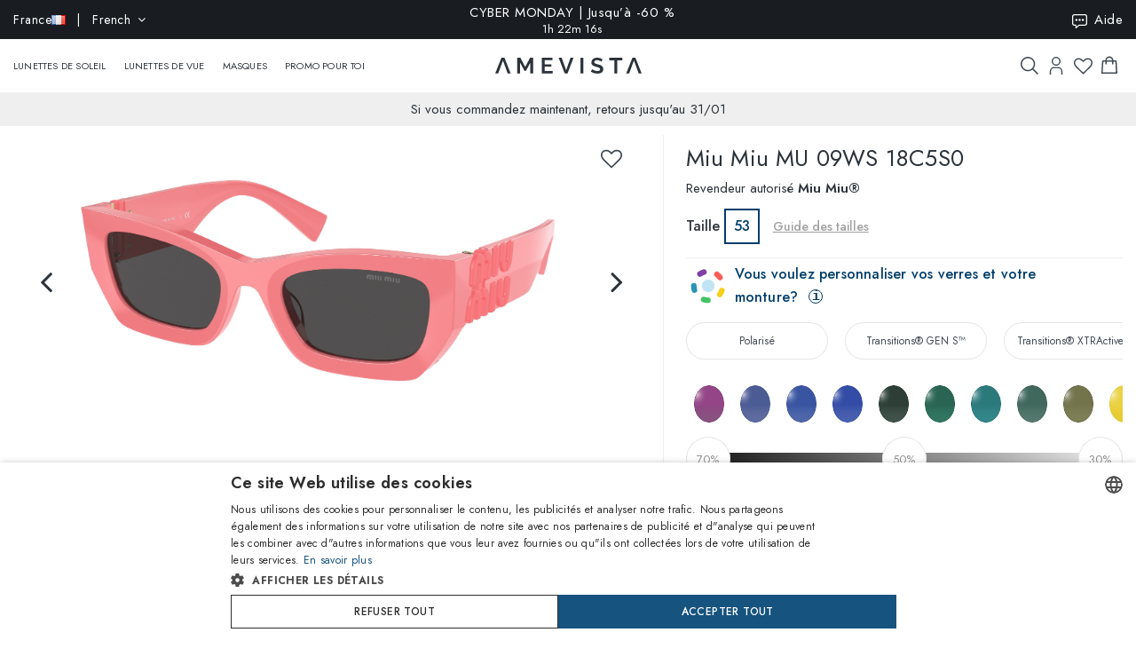

--- FILE ---
content_type: text/html; charset=utf-8
request_url: https://www.amevista.com/fr/miu-miu-mu-09ws-18c5s0
body_size: 34151
content:
<!DOCTYPE html>
<!--[if IE]><![endif]-->
<!--[if IE 8 ]><html dir="ltr" lang="fr" class="ie8"><![endif]-->
<!--[if IE 9 ]><html dir="ltr" lang="fr" class="ie9"><![endif]-->
<!--[if (gt IE 9)|!(IE)]><!-->
<html dir="ltr" lang="fr">
<!--<![endif]-->
<head>
<meta charset="UTF-8" />
<meta name="viewport" content="width=device-width, initial-scale=1.0, user-scalable=no, minimum-scale=1.0, maximum-scale=1.0">
<meta http-equiv="X-UA-Compatible" content="IE=edge">
<meta name="format-detection" content="telephone=no">
<title>Miu Miu MU 09WS 18C5S0   | Ventes en ligne - Amevista</title>
<base href="https://www.amevista.com/fr" />
<meta name="description" content="Lunettes Miu Miu MU 09WS 18C5S0   en vente en ligne au meilleur prix garanti. Disponible en différentes tailles, avec étui d&#39;origine et certificat de garantie. Achetez maintenant sur Amevista.com!" />


<meta property="og:type" content="website">
<meta property="og:url" content="https://www.amevista.com/fr/miu-miu-mu-09ws-18c5s0" />
<meta property="og:title" content="Miu Miu MU 09WS 18C5S0   | Ventes en ligne" />
<meta property="og:description" content="Lunettes Miu Miu MU 09WS 18C5S0   en vente en ligne au meilleur prix garanti. Disponible en différentes tailles, avec étui d&#39;origine et certificat de garantie. Achetez maintenant sur Amevista.com!" />
    <meta property="og:image" content="https://d237xocrarx9cy.cloudfront.net/image/foto//luxottica/0MU 09WS 18C5S0.jpg" />
    <meta property="og:image" content="https://d237xocrarx9cy.cloudfront.net/image/foto//luxottica/0MU 09WS 18C5S0_360_1.png" />
    <meta property="og:image" content="https://d237xocrarx9cy.cloudfront.net/image/foto//luxottica/0MU 09WS 18C5S0_360_11.png" />
    <meta property="og:image" content="https://d237xocrarx9cy.cloudfront.net/image/foto//luxottica/0MU 09WS 18C5S0_360_10.png" />
    <meta property="og:image" content="https://d237xocrarx9cy.cloudfront.net/image/foto//luxottica/0MU 09WS 18C5S0_360_9.png" />
    <meta property="og:image" content="https://d237xocrarx9cy.cloudfront.net/image/foto//luxottica/0MU 09WS 18C5S0_360_8.png" />
    <meta property="og:image" content="https://d237xocrarx9cy.cloudfront.net/image/foto//luxottica/0MU 09WS 18C5S0_360_7.png" />
    <meta property="og:image" content="https://d237xocrarx9cy.cloudfront.net/image/foto//luxottica/0MU 09WS 18C5S0_360_6.png" />
    <meta property="og:image" content="https://d237xocrarx9cy.cloudfront.net/image/foto//luxottica/0MU 09WS 18C5S0_360_5.png" />
    <meta property="og:image" content="https://d237xocrarx9cy.cloudfront.net/image/foto//luxottica/0MU 09WS 18C5S0_360_4.png" />
    <meta property="og:image" content="https://d237xocrarx9cy.cloudfront.net/image/foto//luxottica/0MU 09WS 18C5S0_360_3.png" />
    <meta property="og:image" content="https://d237xocrarx9cy.cloudfront.net/image/foto//luxottica/0MU 09WS 18C5S0_360_2.png" />
    <meta property="og:image" content="https://d237xocrarx9cy.cloudfront.net/image/foto//luxottica/0MU 09WS 18C5S0_360_12.png" />
<meta property="og:locale" content="fr_FR" />
<meta property="og:site_name" content="Amevista" />
    <meta property="og:locale:alternate" content="en_DZ" />
    <meta property="og:locale:alternate" content="en_AO" />
    <meta property="og:locale:alternate" content="es_AR" />
    <meta property="og:locale:alternate" content="en_AU" />
    <meta property="og:locale:alternate" content="de_AT" />
    <meta property="og:locale:alternate" content="en_BH" />
    <meta property="og:locale:alternate" content="en_BD" />
    <meta property="og:locale:alternate" content="nl_BE" />
    <meta property="og:locale:alternate" content="es_BO" />
    <meta property="og:locale:alternate" content="bg_BG" />
    <meta property="og:locale:alternate" content="en_CM" />
    <meta property="og:locale:alternate" content="en_CA" />
    <meta property="og:locale:alternate" content="es_IC" />
    <meta property="og:locale:alternate" content="es_CL" />
    <meta property="og:locale:alternate" content="en_CN" />
    <meta property="og:locale:alternate" content="es_CO" />
    <meta property="og:locale:alternate" content="hr_HR" />
    <meta property="og:locale:alternate" content="el_CY" />
    <meta property="og:locale:alternate" content="cs_CZ" />
    <meta property="og:locale:alternate" content="da_DK" />
    <meta property="og:locale:alternate" content="es_DO" />
    <meta property="og:locale:alternate" content="es_EC" />
    <meta property="og:locale:alternate" content="en_EE" />
    <meta property="og:locale:alternate" content="en_ET" />
    <meta property="og:locale:alternate" content="fi_FI" />
    <meta property="og:locale:alternate" content="fr_FR" />
    <meta property="og:locale:alternate" content="de_DE" />
    <meta property="og:locale:alternate" content="en_GH" />
    <meta property="og:locale:alternate" content="el_GR" />
    <meta property="og:locale:alternate" content="es_GT" />
    <meta property="og:locale:alternate" content="en_HK" />
    <meta property="og:locale:alternate" content="hu_HU" />
    <meta property="og:locale:alternate" content="en_ID" />
    <meta property="og:locale:alternate" content="en_IE" />
    <meta property="og:locale:alternate" content="it_IT" />
    <meta property="og:locale:alternate" content="en_JP" />
    <meta property="og:locale:alternate" content="en_JO" />
    <meta property="og:locale:alternate" content="en_KZ" />
    <meta property="og:locale:alternate" content="en_KE" />
    <meta property="og:locale:alternate" content="en_KW" />
    <meta property="og:locale:alternate" content="en_LV" />
    <meta property="og:locale:alternate" content="en_LT" />
    <meta property="og:locale:alternate" content="fr_LU" />
    <meta property="og:locale:alternate" content="en_MY" />
    <meta property="og:locale:alternate" content="en_MT" />
    <meta property="og:locale:alternate" content="es_MX" />
    <meta property="og:locale:alternate" content="fr_MC" />
    <meta property="og:locale:alternate" content="en_MA" />
    <meta property="og:locale:alternate" content="en_NP" />
    <meta property="og:locale:alternate" content="nl_NL" />
    <meta property="og:locale:alternate" content="en_NZ" />
    <meta property="og:locale:alternate" content="en_NG" />
    <meta property="og:locale:alternate" content="en_NO" />
    <meta property="og:locale:alternate" content="en_OM" />
    <meta property="og:locale:alternate" content="en_PK" />
    <meta property="og:locale:alternate" content="es_PA" />
    <meta property="og:locale:alternate" content="es_PY" />
    <meta property="og:locale:alternate" content="es_PE" />
    <meta property="og:locale:alternate" content="en_PH" />
    <meta property="og:locale:alternate" content="pl_PL" />
    <meta property="og:locale:alternate" content="pt_PT" />
    <meta property="og:locale:alternate" content="en_QA" />
    <meta property="og:locale:alternate" content="ro_RO" />
    <meta property="og:locale:alternate" content="en_SA" />
    <meta property="og:locale:alternate" content="en_RS" />
    <meta property="og:locale:alternate" content="en_SG" />
    <meta property="og:locale:alternate" content="en_SK" />
    <meta property="og:locale:alternate" content="sl_SI" />
    <meta property="og:locale:alternate" content="en_ZA" />
    <meta property="og:locale:alternate" content="ko_KR" />
    <meta property="og:locale:alternate" content="es_ES" />
    <meta property="og:locale:alternate" content="en_LK" />
    <meta property="og:locale:alternate" content="sv_SE" />
    <meta property="og:locale:alternate" content="de_CH" />
    <meta property="og:locale:alternate" content="en_TW" />
    <meta property="og:locale:alternate" content="en_TZ" />
    <meta property="og:locale:alternate" content="en_TH" />
    <meta property="og:locale:alternate" content="en_TM" />
    <meta property="og:locale:alternate" content="en_AE" />
    <meta property="og:locale:alternate" content="en_GB" />
    <meta property="og:locale:alternate" content="en_US" />
    <meta property="og:locale:alternate" content="en_UZ" />
    <meta property="og:locale:alternate" content="en_VN" />


<script src="https://cdn.trackjs.com/agent/v3/latest/t.js"></script>
<script>
  window.TrackJS && TrackJS.install({ 
    token: "2a9548ba3818454aa18e35af1f257ce7"
    // for more configuration options, see https://docs.trackjs.com
  });
</script>
   

<script type="text/javascript" charset="UTF-8" src="//cdn.cookie-script.com/s/2356fd6010118672dd49cbe57ea83a12.js"></script>

<link rel="stylesheet"  href="https://cdn.jsdelivr.net/npm/@algolia/autocomplete-theme-classic"/>                       


<script src="https://d237xocrarx9cy.cloudfront.net/catalog/view/javascript/jquery/jquery-2.1.1.min.js" type="text/javascript"></script>
<script src="https://d237xocrarx9cy.cloudfront.net/catalog/view/javascript/bootstrap/js/bootstrap.min.js" type="text/javascript"></script>
<link href="https://d237xocrarx9cy.cloudfront.net/catalog/view/javascript/font-awesome/css/font-awesome.min.css" rel="stylesheet" type="text/css" />
<link href="//fonts.googleapis.com/css?family=Jost:300,400,500,600,700,800" rel="stylesheet">

<!-- Codezeel www.codezeel.com - Start -->

<link rel="stylesheet" type="text/css" href="https://d237xocrarx9cy.cloudfront.net/catalog/view/theme/Fashion/stylesheet/codezeel/bootstrap.min.css" />
<link rel="stylesheet" type="text/css" href="https://d237xocrarx9cy.cloudfront.net/catalog/view/theme/Fashion/stylesheet/stylesheet.css?t=1764061796"  />



<link href="https://d237xocrarx9cy.cloudfront.net/catalog/view/theme/Fashion/stylesheet/filters.css" type="text/css" rel="stylesheet" media="screen" />

<link href="https://www.amevista.com/fr/miu-miu-mu-09ws-18c5s0" rel="canonical" />
<link href="https://www.amevista.com/dz/miu-miu-mu-09ws-18c5s0" rel="alternate" hreflang="en-DZ"/>
<link href="https://www.amevista.com/ao/miu-miu-mu-09ws-18c5s0" rel="alternate" hreflang="en-AO"/>
<link href="https://www.amevista.com/ar/miu-miu-mu-09ws-18c5s0" rel="alternate" hreflang="es-AR"/>
<link href="https://www.amevista.com/au/miu-miu-mu-09ws-18c5s0" rel="alternate" hreflang="en-AU"/>
<link href="https://www.amevista.com/at/miu-miu-mu-09ws-18c5s0" rel="alternate" hreflang="de-AT"/>
<link href="https://www.amevista.com/bh/miu-miu-mu-09ws-18c5s0" rel="alternate" hreflang="en-BH"/>
<link href="https://www.amevista.com/be/miu-miu-mu-09ws-18c5s0" rel="alternate" hreflang="nl-BE"/>
<link href="https://www.amevista.com/bo/miu-miu-mu-09ws-18c5s0" rel="alternate" hreflang="es-BO"/>
<link href="https://www.amevista.com/bg/miu-miu-mu-09ws-18c5s0" rel="alternate" hreflang="bg"/>
<link href="https://www.amevista.com/cm/miu-miu-mu-09ws-18c5s0" rel="alternate" hreflang="en-CM"/>
<link href="https://www.amevista.com/ca/miu-miu-mu-09ws-18c5s0" rel="alternate" hreflang="en-CA"/>
<link href="https://www.amevista.com/ic/miu-miu-mu-09ws-18c5s0" rel="alternate" hreflang="es-IC"/>
<link href="https://www.amevista.com/cl/miu-miu-mu-09ws-18c5s0" rel="alternate" hreflang="es-CL"/>
<link href="https://www.amevista.com/co/miu-miu-mu-09ws-18c5s0" rel="alternate" hreflang="es-CO"/>
<link href="https://www.amevista.com/hr/miu-miu-mu-09ws-18c5s0" rel="alternate" hreflang="hr"/>
<link href="https://www.amevista.com/cy/miu-miu-mu-09ws-18c5s0" rel="alternate" hreflang="el-CY"/>
<link href="https://www.amevista.com/cz/miu-miu-mu-09ws-18c5s0" rel="alternate" hreflang="cs"/>
<link href="https://www.amevista.com/dk/miu-miu-mu-09ws-18c5s0" rel="alternate" hreflang="da"/>
<link href="https://www.amevista.com/do/miu-miu-mu-09ws-18c5s0" rel="alternate" hreflang="es-DO"/>
<link href="https://www.amevista.com/ec/miu-miu-mu-09ws-18c5s0" rel="alternate" hreflang="es-EC"/>
<link href="https://www.amevista.com/ee/miu-miu-mu-09ws-18c5s0" rel="alternate" hreflang="en-EE"/>
<link href="https://www.amevista.com/et/miu-miu-mu-09ws-18c5s0" rel="alternate" hreflang="en-ET"/>
<link href="https://www.amevista.com/fi/miu-miu-mu-09ws-18c5s0" rel="alternate" hreflang="fi"/>
<link href="https://www.amevista.com/fr/miu-miu-mu-09ws-18c5s0" rel="alternate" hreflang="fr"/>
<link href="https://www.amevista.com/de/miu-miu-mu-09ws-18c5s0" rel="alternate" hreflang="de"/>
<link href="https://www.amevista.com/gh/miu-miu-mu-09ws-18c5s0" rel="alternate" hreflang="en-GH"/>
<link href="https://www.amevista.com/gr/miu-miu-mu-09ws-18c5s0" rel="alternate" hreflang="el"/>
<link href="https://www.amevista.com/gt/miu-miu-mu-09ws-18c5s0" rel="alternate" hreflang="es-GT"/>
<link href="https://www.amevista.com/hu/miu-miu-mu-09ws-18c5s0" rel="alternate" hreflang="hu"/>
<link href="https://www.amevista.com/ie/miu-miu-mu-09ws-18c5s0" rel="alternate" hreflang="en-IE"/>
<link href="https://www.amevista.com/it/miu-miu-mu-09ws-18c5s0" rel="alternate" hreflang="it"/>
<link href="https://www.amevista.com/jo/miu-miu-mu-09ws-18c5s0" rel="alternate" hreflang="en-JO"/>
<link href="https://www.amevista.com/ke/miu-miu-mu-09ws-18c5s0" rel="alternate" hreflang="en-KE"/>
<link href="https://www.amevista.com/kw/miu-miu-mu-09ws-18c5s0" rel="alternate" hreflang="en-KW"/>
<link href="https://www.amevista.com/lv/miu-miu-mu-09ws-18c5s0" rel="alternate" hreflang="en-LV"/>
<link href="https://www.amevista.com/lt/miu-miu-mu-09ws-18c5s0" rel="alternate" hreflang="en-LT"/>
<link href="https://www.amevista.com/lu/miu-miu-mu-09ws-18c5s0" rel="alternate" hreflang="fr-LU"/>
<link href="https://www.amevista.com/mt/miu-miu-mu-09ws-18c5s0" rel="alternate" hreflang="en-MT"/>
<link href="https://www.amevista.com/mx/miu-miu-mu-09ws-18c5s0" rel="alternate" hreflang="es-MX"/>
<link href="https://www.amevista.com/mc/miu-miu-mu-09ws-18c5s0" rel="alternate" hreflang="fr-MC"/>
<link href="https://www.amevista.com/ma/miu-miu-mu-09ws-18c5s0" rel="alternate" hreflang="en-MA"/>
<link href="https://www.amevista.com/nl/miu-miu-mu-09ws-18c5s0" rel="alternate" hreflang="nl"/>
<link href="https://www.amevista.com/nz/miu-miu-mu-09ws-18c5s0" rel="alternate" hreflang="en-NZ"/>
<link href="https://www.amevista.com/ng/miu-miu-mu-09ws-18c5s0" rel="alternate" hreflang="en-NG"/>
<link href="https://www.amevista.com/no/miu-miu-mu-09ws-18c5s0" rel="alternate" hreflang="en-NO"/>
<link href="https://www.amevista.com/om/miu-miu-mu-09ws-18c5s0" rel="alternate" hreflang="en-OM"/>
<link href="https://www.amevista.com/pa/miu-miu-mu-09ws-18c5s0" rel="alternate" hreflang="es-PA"/>
<link href="https://www.amevista.com/py/miu-miu-mu-09ws-18c5s0" rel="alternate" hreflang="es-PY"/>
<link href="https://www.amevista.com/pe/miu-miu-mu-09ws-18c5s0" rel="alternate" hreflang="es-PE"/>
<link href="https://www.amevista.com/pl/miu-miu-mu-09ws-18c5s0" rel="alternate" hreflang="pl"/>
<link href="https://www.amevista.com/pt/miu-miu-mu-09ws-18c5s0" rel="alternate" hreflang="pt"/>
<link href="https://www.amevista.com/qa/miu-miu-mu-09ws-18c5s0" rel="alternate" hreflang="en-QA"/>
<link href="https://www.amevista.com/ro/miu-miu-mu-09ws-18c5s0" rel="alternate" hreflang="ro"/>
<link href="https://www.amevista.com/rs/miu-miu-mu-09ws-18c5s0" rel="alternate" hreflang="en-RS"/>
<link href="https://www.amevista.com/sk/miu-miu-mu-09ws-18c5s0" rel="alternate" hreflang="en-SK"/>
<link href="https://www.amevista.com/si/miu-miu-mu-09ws-18c5s0" rel="alternate" hreflang="sl"/>
<link href="https://www.amevista.com/es/miu-miu-mu-09ws-18c5s0" rel="alternate" hreflang="es"/>
<link href="https://www.amevista.com/se/miu-miu-mu-09ws-18c5s0" rel="alternate" hreflang="sv"/>
<link href="https://www.amevista.com/ch/miu-miu-mu-09ws-18c5s0" rel="alternate" hreflang="de-CH"/>
<link href="https://www.amevista.com/tz/miu-miu-mu-09ws-18c5s0" rel="alternate" hreflang="en-TZ"/>
<link href="https://www.amevista.com/uk/miu-miu-mu-09ws-18c5s0" rel="alternate" hreflang="en"/>
<link href="https://www.amevista.com/us/miu-miu-mu-09ws-18c5s0" rel="alternate" hreflang="en-US"/>

<link href="https://d237xocrarx9cy.cloudfront.net//image/catalog/favicon.png" rel="icon" />


<script type="text/javascript">

var oftalmiche_endpoint_api = 'https://oftalmiche.amevista.com/api/flow';
var oftalmiche_endpoint_url = 'https://oftalmiche.amevista.com/flow';
var oftalmiche_add_product = 'https://www.amevista.com/fr/index.php?route=extension/module/oftalmiche/add';
var language_code = 'fr';
var country_code = 'FR';
var currency_code = 'EUR';
var currency_value = '1.00000000';
var currency_symbol = '€';
var cdn_url = 'https://d237xocrarx9cy.cloudfront.net/';
</script>


<script src="https://d237xocrarx9cy.cloudfront.net/catalog/view/javascript/common.js?t=1764260523" type="text/javascript"></script>
<!-- Copyright (c) Facebook, Inc. and its affiliates. -->
<!-- All rights reserved. -->

<!-- This source code is licensed under the license found in the -->
<!-- LICENSE file in the root directory of this source tree. -->
<script type="text/javascript">
  // we are using this flag to determine if the pixel
  // is successfully added to the header
  window.isFacebookPixelInHeaderAdded = 1;
  window.isFacebookPixelAdded=1;
</script>

<script type="text/javascript">
  function facebook_loadScript(url, callback) {
    var script = document.createElement("script");
    script.type = "text/javascript";
    if(script.readyState) {  // only required for IE <9
      script.onreadystatechange = function() {
        if (script.readyState === "loaded" || script.readyState === "complete") {
          script.onreadystatechange = null;
          if (callback) {
            callback();
          }
        }
      };
    } else {  //Others
      if (callback) {
        script.onload = callback;
      }
    }

    script.src = url;
    document.getElementsByTagName("head")[0].appendChild(script);
  }
</script>

<script type="text/javascript">
  (function() {
    var enableCookieBar = '0';
    if (enableCookieBar == '1') {
      facebook_loadScript("catalog/view/javascript/facebook_business/cookieconsent.min.js");

      // loading the css file
      var css = document.createElement("link");
      css.setAttribute("rel", "stylesheet");
      css.setAttribute("type", "text/css");
      css.setAttribute(
        "href",
        "catalog/view/theme/css/facebook_business/cookieconsent.min.css");
      document.getElementsByTagName("head")[0].appendChild(css);

      window.addEventListener("load", function(){
        function setConsent() {
          fbq(
            'consent',
            this.hasConsented() ? 'grant' : 'revoke'
          );
        }
        window.cookieconsent.initialise({
          palette: {
            popup: {
              background: '#237afc'
            },
            button: {
              background: '#fff',
              text: '#237afc'
            }
          },
          cookie: {
            name: fbq.consentCookieName
          },
          type: 'opt-out',
          showLink: false,
          content: {
            allow: 'Agree',
            deny: 'Opt Out',
            header: 'Our Site Uses Cookies',
            message: 'By clicking Agree, you agree to our <a class="cc-link" href="https://www.facebook.com/legal/terms/update" target="_blank">terms of service</a>, <a class="cc-link" href="https://www.facebook.com/policies/" target="_blank">privacy policy</a> and <a class="cc-link" href="https://www.facebook.com/policies/cookies/" target="_blank">cookies policy</a>.'
          },
          layout: 'basic-header',
          location: true,
          revokable: true,
          onInitialise: setConsent,
          onStatusChange: setConsent,
          onRevokeChoice: setConsent
        }, function (popup) {
          // If this isn't open, we know that we can use cookies.
          if (!popup.getStatus() && !popup.options.enabled) {
            popup.setStatus(cookieconsent.status.dismiss);
          }
        });
      });
    }
  })();
</script>

<script type="text/plain" data-cookie-consent="tracking" data-cookiescript="accepted" data-cookiecategory="targeting">
  (function() {
    !function(f,b,e,v,n,t,s){if(f.fbq)return;n=f.fbq=function(){n.callMethod?
    n.callMethod.apply(n,arguments):n.queue.push(arguments)};if(!f._fbq)f._fbq=n;
    n.push=n;n.loaded=!0;n.version='2.0';n.queue=[];t=b.createElement(e);t.async=!0;
    t.src=v;s=b.getElementsByTagName(e)[0];s.parentNode.insertBefore(t,s)}(window,
    document,'script','https://connect.facebook.net/en_US/fbevents.js');

    var enableCookieBar = '0';
    if (enableCookieBar == '1') {
      fbq.consentCookieName = 'fb_cookieconsent_status';

      (function() {
        function getCookie(t){var i=("; "+document.cookie).split("; "+t+"=");if(2==i.length)return i.pop().split(";").shift()}
        var consentValue = getCookie(fbq.consentCookieName);
        fbq('consent', consentValue === 'dismiss' ? 'grant' : 'revoke');
      })();
    }

          // system auto generated facebook_pixel.js, DO NOT MODIFY
      pixel_script_filename = 'https://d237xocrarx9cy.cloudfront.net//catalog/view/javascript/facebook_business/facebook_pixel_3_1_2.js';
      // system auto generated facebook_pixel.js, DO NOT MODIFY
      facebook_loadScript(
        pixel_script_filename,
        function() {
          var params = {
    "agent": "exopencart-3.0.2.0-4.2.1"
};
          _facebookAdsExtension.facebookPixel.init(
            '399509140650360',
            {},
            params);
                      _facebookAdsExtension.facebookPixel.firePixel(
              JSON.parse('{\"event_name\":\"ViewContent\",\"content_ids\":[\"27653807\"],\"content_name\":\"Miu Miu MU 09WS 18C5S0\",\"content_type\":\"product\",\"currency\":\"EUR\",\"value\":192.8,\"event_id\":\"f4ecd294-be44-4465-ba44-9e60c06f68ef\"}'));
                  });
      })();
</script>

<script type="text/javascript">
  // we are using this flag to determine if the customer chat
  // is successfully added to the header
  window.isFacebookCustomerChatInHeaderAdded = 1;
  window.isFacebookCustomerChatAdded=1;
</script>

</head>


<body class="product-product product-product-27653807 layout-1 store-fr">

<!--
<div id="box-servizio-clienti" class="box-popup mfp-hide">
Notre service client est actif tous les jours de h. 9.00 à h. 18h00
</div>
-->
<div class="header">
                <div id="cznavcmsblock">
        <div class="max-container">
        <div id="cznavcmsblock-language" class="nav pull-left lang-curr">
            
             
                <div class="pull-left">
        <form action="https://www.amevista.com/fr/index.php?route=common/country/country" method="post" enctype="multipart/form-data" id="form-language">
            <div class="btn-group">
                    <button class="btn btn-link dropdown-toggle" data-toggle="dropdown">
                        <span class="hidden-xs hidden-sm">France <img src="https://d237xocrarx9cy.cloudfront.net//image/catalog/country/fr.png" alt="France" title="France"/></span> &nbsp; | &nbsp; French <i class="fa fa-angle-down"></i>
                    </button>
                <div class="country-menu dropdown-menu collapse" id="catcountry">
                    <div class="country-inner">
                        <div class="screen screen-1">
                            <div class="country-choice">
                                <p><strong>LIVRER À</strong></p>
                                <span class="chiudi"></span>
                            </div>
                            <hr />
                            <div class="country-choice swipe">
                                <span class=""><img src="https://d237xocrarx9cy.cloudfront.net//image/catalog/country/fr.png" alt="France" title="France"/> <b>France</b> </span> <i class="fa fa-angle-right"></i>
                            </div>
                            <hr />
                            <div>
                                <p class="grey">En changeant de pays, les frais d'expédition respectifs seront appliqués et les articles dans le panier seront supprimés.</p>
                            </div>
                            <div class="lang-choice">
                                <p class=""><strong>LANGUE</strong></p>
                            </div>
                            <ul class="languages">
                                                            <li>
                                    <a class="btn-link btn-block selected" name="fr-fr"  href="/fr-fr" rel="nofollow"> French</a>
                                </li>
                                                            <li>
                                    <a class="btn-link btn-block " name="en-ie"  href="/fr-en" rel="nofollow"> English</a>
                                </li>
                                                            <li>
                                    <a class="btn-link btn-block " name="it-it"  href="/fr-it" rel="nofollow"> Italian</a>
                                </li>
                                                            <li>
                                    <a class="btn-link btn-block " name="de-de"  href="/fr-de" rel="nofollow"> Deutsch</a>
                                </li>
                                                            <li>
                                    <a class="btn-link btn-block " name="es-es"  href="/fr-es" rel="nofollow"> Spanish</a>
                                </li>
                                                        </ul>

                        </div>
                        <div class="screen screen-2">
                            <div class="country-choice">
                                <i class="fa fa-angle-left swipeout"></i> 
                                <p class="swipeout"><strong>LIVRER À</strong></p>
                                <span class="chiudi"></span>
                            </div>
                            <div class="search">
                                <a href="javascript:;" class="search-button"></a>
                                <input type="text" name="cs" class="" placeholder="Recherche"/>
                            </div>
                            <ul class="countries">
                                                            <li>
                                    <a class="btn-link btn-block country-select" name="DZ" href="/dz"><img src="https://d237xocrarx9cy.cloudfront.net//image/catalog/country/dz.png" alt="Algeria" title="Algeria"  loading="lazy"/> Algeria</a>
                                </li>
                                                            <li>
                                    <a class="btn-link btn-block country-select" name="AO" href="/ao"><img src="https://d237xocrarx9cy.cloudfront.net//image/catalog/country/ao.png" alt="Angola" title="Angola"  loading="lazy"/> Angola</a>
                                </li>
                                                            <li>
                                    <a class="btn-link btn-block country-select" name="AR" href="/ar"><img src="https://d237xocrarx9cy.cloudfront.net//image/catalog/country/ar.png" alt="Argentina" title="Argentina"  loading="lazy"/> Argentina</a>
                                </li>
                                                            <li>
                                    <a class="btn-link btn-block country-select" name="AU" href="/au"><img src="https://d237xocrarx9cy.cloudfront.net//image/catalog/country/au.png" alt="Australia" title="Australia"  loading="lazy"/> Australia</a>
                                </li>
                                                            <li>
                                    <a class="btn-link btn-block country-select" name="AT" href="/at"><img src="https://d237xocrarx9cy.cloudfront.net//image/catalog/country/at.png" alt="Austria" title="Austria"  loading="lazy"/> Austria</a>
                                </li>
                                                            <li>
                                    <a class="btn-link btn-block country-select" name="BH" href="/bh"><img src="https://d237xocrarx9cy.cloudfront.net//image/catalog/country/bh.png" alt="Bahrain" title="Bahrain"  loading="lazy"/> Bahrain</a>
                                </li>
                                                            <li>
                                    <a class="btn-link btn-block country-select" name="BD" href="/bd"><img src="https://d237xocrarx9cy.cloudfront.net//image/catalog/country/bd.png" alt="Bangladesh" title="Bangladesh"  loading="lazy"/> Bangladesh</a>
                                </li>
                                                            <li>
                                    <a class="btn-link btn-block country-select" name="BE" href="/be"><img src="https://d237xocrarx9cy.cloudfront.net//image/catalog/country/be.png" alt="Belgium" title="Belgium"  loading="lazy"/> Belgium</a>
                                </li>
                                                            <li>
                                    <a class="btn-link btn-block country-select" name="BO" href="/bo"><img src="https://d237xocrarx9cy.cloudfront.net//image/catalog/country/bo.png" alt="Bolivia" title="Bolivia"  loading="lazy"/> Bolivia</a>
                                </li>
                                                            <li>
                                    <a class="btn-link btn-block country-select" name="BG" href="/bg"><img src="https://d237xocrarx9cy.cloudfront.net//image/catalog/country/bg.png" alt="Bulgaria" title="Bulgaria"  loading="lazy"/> Bulgaria</a>
                                </li>
                                                            <li>
                                    <a class="btn-link btn-block country-select" name="CM" href="/cm"><img src="https://d237xocrarx9cy.cloudfront.net//image/catalog/country/cm.png" alt="Cameroon" title="Cameroon"  loading="lazy"/> Cameroon</a>
                                </li>
                                                            <li>
                                    <a class="btn-link btn-block country-select" name="CA" href="/ca"><img src="https://d237xocrarx9cy.cloudfront.net//image/catalog/country/ca.png" alt="Canada" title="Canada"  loading="lazy"/> Canada</a>
                                </li>
                                                            <li>
                                    <a class="btn-link btn-block country-select" name="IC" href="/ic"><img src="https://d237xocrarx9cy.cloudfront.net//image/catalog/country/ic.png" alt="Canary Islands" title="Canary Islands"  loading="lazy"/> Canary Islands</a>
                                </li>
                                                            <li>
                                    <a class="btn-link btn-block country-select" name="CL" href="/cl"><img src="https://d237xocrarx9cy.cloudfront.net//image/catalog/country/cl.png" alt="Chile" title="Chile"  loading="lazy"/> Chile</a>
                                </li>
                                                            <li>
                                    <a class="btn-link btn-block country-select" name="CN" href="/cn"><img src="https://d237xocrarx9cy.cloudfront.net//image/catalog/country/cn.png" alt="China" title="China"  loading="lazy"/> China</a>
                                </li>
                                                            <li>
                                    <a class="btn-link btn-block country-select" name="CO" href="/co"><img src="https://d237xocrarx9cy.cloudfront.net//image/catalog/country/co.png" alt="Colombia" title="Colombia"  loading="lazy"/> Colombia</a>
                                </li>
                                                            <li>
                                    <a class="btn-link btn-block country-select" name="HR" href="/hr"><img src="https://d237xocrarx9cy.cloudfront.net//image/catalog/country/hr.png" alt="Croatia" title="Croatia"  loading="lazy"/> Croatia</a>
                                </li>
                                                            <li>
                                    <a class="btn-link btn-block country-select" name="CY" href="/cy"><img src="https://d237xocrarx9cy.cloudfront.net//image/catalog/country/cy.png" alt="Cyprus" title="Cyprus"  loading="lazy"/> Cyprus</a>
                                </li>
                                                            <li>
                                    <a class="btn-link btn-block country-select" name="CZ" href="/cz"><img src="https://d237xocrarx9cy.cloudfront.net//image/catalog/country/cz.png" alt="Czech Republic" title="Czech Republic"  loading="lazy"/> Czech Republic</a>
                                </li>
                                                            <li>
                                    <a class="btn-link btn-block country-select" name="DK" href="/dk"><img src="https://d237xocrarx9cy.cloudfront.net//image/catalog/country/dk.png" alt="Denmark" title="Denmark"  loading="lazy"/> Denmark</a>
                                </li>
                                                            <li>
                                    <a class="btn-link btn-block country-select" name="DO" href="/do"><img src="https://d237xocrarx9cy.cloudfront.net//image/catalog/country/do.png" alt="Dominican Republic" title="Dominican Republic"  loading="lazy"/> Dominican Republic</a>
                                </li>
                                                            <li>
                                    <a class="btn-link btn-block country-select" name="EC" href="/ec"><img src="https://d237xocrarx9cy.cloudfront.net//image/catalog/country/ec.png" alt="Ecuador" title="Ecuador"  loading="lazy"/> Ecuador</a>
                                </li>
                                                            <li>
                                    <a class="btn-link btn-block country-select" name="EE" href="/ee"><img src="https://d237xocrarx9cy.cloudfront.net//image/catalog/country/ee.png" alt="Estonia" title="Estonia"  loading="lazy"/> Estonia</a>
                                </li>
                                                            <li>
                                    <a class="btn-link btn-block country-select" name="ET" href="/et"><img src="https://d237xocrarx9cy.cloudfront.net//image/catalog/country/et.png" alt="Ethiopia" title="Ethiopia"  loading="lazy"/> Ethiopia</a>
                                </li>
                                                            <li>
                                    <a class="btn-link btn-block country-select" name="FI" href="/fi"><img src="https://d237xocrarx9cy.cloudfront.net//image/catalog/country/fi.png" alt="Finland" title="Finland"  loading="lazy"/> Finland</a>
                                </li>
                                                            <li>
                                    <a class="btn-link btn-block country-select" name="FR" href="/fr"><img src="https://d237xocrarx9cy.cloudfront.net//image/catalog/country/fr.png" alt="France" title="France"  loading="lazy"/> France</a>
                                </li>
                                                            <li>
                                    <a class="btn-link btn-block country-select" name="DE" href="/de"><img src="https://d237xocrarx9cy.cloudfront.net//image/catalog/country/de.png" alt="Germany" title="Germany"  loading="lazy"/> Germany</a>
                                </li>
                                                            <li>
                                    <a class="btn-link btn-block country-select" name="GH" href="/gh"><img src="https://d237xocrarx9cy.cloudfront.net//image/catalog/country/gh.png" alt="Ghana" title="Ghana"  loading="lazy"/> Ghana</a>
                                </li>
                                                            <li>
                                    <a class="btn-link btn-block country-select" name="GR" href="/gr"><img src="https://d237xocrarx9cy.cloudfront.net//image/catalog/country/gr.png" alt="Greece" title="Greece"  loading="lazy"/> Greece</a>
                                </li>
                                                            <li>
                                    <a class="btn-link btn-block country-select" name="GT" href="/gt"><img src="https://d237xocrarx9cy.cloudfront.net//image/catalog/country/gt.png" alt="Guatemala" title="Guatemala"  loading="lazy"/> Guatemala</a>
                                </li>
                                                            <li>
                                    <a class="btn-link btn-block country-select" name="HK" href="/hk"><img src="https://d237xocrarx9cy.cloudfront.net//image/catalog/country/hk.png" alt="Hong Kong" title="Hong Kong"  loading="lazy"/> Hong Kong</a>
                                </li>
                                                            <li>
                                    <a class="btn-link btn-block country-select" name="HU" href="/hu"><img src="https://d237xocrarx9cy.cloudfront.net//image/catalog/country/hu.png" alt="Hungary" title="Hungary"  loading="lazy"/> Hungary</a>
                                </li>
                                                            <li>
                                    <a class="btn-link btn-block country-select" name="ID" href="/id"><img src="https://d237xocrarx9cy.cloudfront.net//image/catalog/country/id.png" alt="Indonesia" title="Indonesia"  loading="lazy"/> Indonesia</a>
                                </li>
                                                            <li>
                                    <a class="btn-link btn-block country-select" name="IE" href="/ie"><img src="https://d237xocrarx9cy.cloudfront.net//image/catalog/country/ie.png" alt="Ireland" title="Ireland"  loading="lazy"/> Ireland</a>
                                </li>
                                                            <li>
                                    <a class="btn-link btn-block country-select" name="IT" href="/it"><img src="https://d237xocrarx9cy.cloudfront.net//image/catalog/country/it.png" alt="Italia" title="Italia"  loading="lazy"/> Italia</a>
                                </li>
                                                            <li>
                                    <a class="btn-link btn-block country-select" name="JP" href="/jp"><img src="https://d237xocrarx9cy.cloudfront.net//image/catalog/country/jp.png" alt="Japan" title="Japan"  loading="lazy"/> Japan</a>
                                </li>
                                                            <li>
                                    <a class="btn-link btn-block country-select" name="JO" href="/jo"><img src="https://d237xocrarx9cy.cloudfront.net//image/catalog/country/jo.png" alt="Jordan" title="Jordan"  loading="lazy"/> Jordan</a>
                                </li>
                                                            <li>
                                    <a class="btn-link btn-block country-select" name="KZ" href="/kz"><img src="https://d237xocrarx9cy.cloudfront.net//image/catalog/country/kz.png" alt="Kazakhstan" title="Kazakhstan"  loading="lazy"/> Kazakhstan</a>
                                </li>
                                                            <li>
                                    <a class="btn-link btn-block country-select" name="KE" href="/ke"><img src="https://d237xocrarx9cy.cloudfront.net//image/catalog/country/ke.png" alt="Kenya" title="Kenya"  loading="lazy"/> Kenya</a>
                                </li>
                                                            <li>
                                    <a class="btn-link btn-block country-select" name="KW" href="/kw"><img src="https://d237xocrarx9cy.cloudfront.net//image/catalog/country/kw.png" alt="Kuwait" title="Kuwait"  loading="lazy"/> Kuwait</a>
                                </li>
                                                            <li>
                                    <a class="btn-link btn-block country-select" name="LV" href="/lv"><img src="https://d237xocrarx9cy.cloudfront.net//image/catalog/country/lv.png" alt="Latvia" title="Latvia"  loading="lazy"/> Latvia</a>
                                </li>
                                                            <li>
                                    <a class="btn-link btn-block country-select" name="LT" href="/lt"><img src="https://d237xocrarx9cy.cloudfront.net//image/catalog/country/lt.png" alt="Lithuania" title="Lithuania"  loading="lazy"/> Lithuania</a>
                                </li>
                                                            <li>
                                    <a class="btn-link btn-block country-select" name="LU" href="/lu"><img src="https://d237xocrarx9cy.cloudfront.net//image/catalog/country/lu.png" alt="Luxembourg" title="Luxembourg"  loading="lazy"/> Luxembourg</a>
                                </li>
                                                            <li>
                                    <a class="btn-link btn-block country-select" name="MY" href="/my"><img src="https://d237xocrarx9cy.cloudfront.net//image/catalog/country/my.png" alt="Malaysia" title="Malaysia"  loading="lazy"/> Malaysia</a>
                                </li>
                                                            <li>
                                    <a class="btn-link btn-block country-select" name="MT" href="/mt"><img src="https://d237xocrarx9cy.cloudfront.net//image/catalog/country/mt.png" alt="Malta" title="Malta"  loading="lazy"/> Malta</a>
                                </li>
                                                            <li>
                                    <a class="btn-link btn-block country-select" name="MX" href="/mx"><img src="https://d237xocrarx9cy.cloudfront.net//image/catalog/country/mx.png" alt="Mexico" title="Mexico"  loading="lazy"/> Mexico</a>
                                </li>
                                                            <li>
                                    <a class="btn-link btn-block country-select" name="MC" href="/mc"><img src="https://d237xocrarx9cy.cloudfront.net//image/catalog/country/mc.png" alt="Monaco" title="Monaco"  loading="lazy"/> Monaco</a>
                                </li>
                                                            <li>
                                    <a class="btn-link btn-block country-select" name="MA" href="/ma"><img src="https://d237xocrarx9cy.cloudfront.net//image/catalog/country/ma.png" alt="Morocco" title="Morocco"  loading="lazy"/> Morocco</a>
                                </li>
                                                            <li>
                                    <a class="btn-link btn-block country-select" name="NP" href="/np"><img src="https://d237xocrarx9cy.cloudfront.net//image/catalog/country/np.png" alt="Nepal" title="Nepal"  loading="lazy"/> Nepal</a>
                                </li>
                                                            <li>
                                    <a class="btn-link btn-block country-select" name="NL" href="/nl"><img src="https://d237xocrarx9cy.cloudfront.net//image/catalog/country/nl.png" alt="Netherlands" title="Netherlands"  loading="lazy"/> Netherlands</a>
                                </li>
                                                            <li>
                                    <a class="btn-link btn-block country-select" name="NZ" href="/nz"><img src="https://d237xocrarx9cy.cloudfront.net//image/catalog/country/nz.png" alt="New Zealand" title="New Zealand"  loading="lazy"/> New Zealand</a>
                                </li>
                                                            <li>
                                    <a class="btn-link btn-block country-select" name="NG" href="/ng"><img src="https://d237xocrarx9cy.cloudfront.net//image/catalog/country/ng.png" alt="Nigeria" title="Nigeria"  loading="lazy"/> Nigeria</a>
                                </li>
                                                            <li>
                                    <a class="btn-link btn-block country-select" name="NO" href="/no"><img src="https://d237xocrarx9cy.cloudfront.net//image/catalog/country/no.png" alt="Norway" title="Norway"  loading="lazy"/> Norway</a>
                                </li>
                                                            <li>
                                    <a class="btn-link btn-block country-select" name="OM" href="/om"><img src="https://d237xocrarx9cy.cloudfront.net//image/catalog/country/om.png" alt="Oman" title="Oman"  loading="lazy"/> Oman</a>
                                </li>
                                                            <li>
                                    <a class="btn-link btn-block country-select" name="PK" href="/pk"><img src="https://d237xocrarx9cy.cloudfront.net//image/catalog/country/pk.png" alt="Pakistan" title="Pakistan"  loading="lazy"/> Pakistan</a>
                                </li>
                                                            <li>
                                    <a class="btn-link btn-block country-select" name="PA" href="/pa"><img src="https://d237xocrarx9cy.cloudfront.net//image/catalog/country/pa.png" alt="Panama" title="Panama"  loading="lazy"/> Panama</a>
                                </li>
                                                            <li>
                                    <a class="btn-link btn-block country-select" name="PY" href="/py"><img src="https://d237xocrarx9cy.cloudfront.net//image/catalog/country/py.png" alt="Paraguay" title="Paraguay"  loading="lazy"/> Paraguay</a>
                                </li>
                                                            <li>
                                    <a class="btn-link btn-block country-select" name="PE" href="/pe"><img src="https://d237xocrarx9cy.cloudfront.net//image/catalog/country/pe.png" alt="Peru" title="Peru"  loading="lazy"/> Peru</a>
                                </li>
                                                            <li>
                                    <a class="btn-link btn-block country-select" name="PH" href="/ph"><img src="https://d237xocrarx9cy.cloudfront.net//image/catalog/country/ph.png" alt="Philippines" title="Philippines"  loading="lazy"/> Philippines</a>
                                </li>
                                                            <li>
                                    <a class="btn-link btn-block country-select" name="PL" href="/pl"><img src="https://d237xocrarx9cy.cloudfront.net//image/catalog/country/pl.png" alt="Poland" title="Poland"  loading="lazy"/> Poland</a>
                                </li>
                                                            <li>
                                    <a class="btn-link btn-block country-select" name="PT" href="/pt"><img src="https://d237xocrarx9cy.cloudfront.net//image/catalog/country/pt.png" alt="Portugal" title="Portugal"  loading="lazy"/> Portugal</a>
                                </li>
                                                            <li>
                                    <a class="btn-link btn-block country-select" name="QA" href="/qa"><img src="https://d237xocrarx9cy.cloudfront.net//image/catalog/country/qa.png" alt="Qatar" title="Qatar"  loading="lazy"/> Qatar</a>
                                </li>
                                                            <li>
                                    <a class="btn-link btn-block country-select" name="RO" href="/ro"><img src="https://d237xocrarx9cy.cloudfront.net//image/catalog/country/ro.png" alt="Romania" title="Romania"  loading="lazy"/> Romania</a>
                                </li>
                                                            <li>
                                    <a class="btn-link btn-block country-select" name="SA" href="/sa"><img src="https://d237xocrarx9cy.cloudfront.net//image/catalog/country/sa.png" alt="Saudi Arabia" title="Saudi Arabia"  loading="lazy"/> Saudi Arabia</a>
                                </li>
                                                            <li>
                                    <a class="btn-link btn-block country-select" name="RS" href="/rs"><img src="https://d237xocrarx9cy.cloudfront.net//image/catalog/country/rs.png" alt="Serbia" title="Serbia"  loading="lazy"/> Serbia</a>
                                </li>
                                                            <li>
                                    <a class="btn-link btn-block country-select" name="SG" href="/sg"><img src="https://d237xocrarx9cy.cloudfront.net//image/catalog/country/sg.png" alt="Singapore" title="Singapore"  loading="lazy"/> Singapore</a>
                                </li>
                                                            <li>
                                    <a class="btn-link btn-block country-select" name="SK" href="/sk"><img src="https://d237xocrarx9cy.cloudfront.net//image/catalog/country/sk.png" alt="Slovak Republic" title="Slovak Republic"  loading="lazy"/> Slovak Republic</a>
                                </li>
                                                            <li>
                                    <a class="btn-link btn-block country-select" name="SI" href="/si"><img src="https://d237xocrarx9cy.cloudfront.net//image/catalog/country/si.png" alt="Slovenia" title="Slovenia"  loading="lazy"/> Slovenia</a>
                                </li>
                                                            <li>
                                    <a class="btn-link btn-block country-select" name="ZA" href="/za"><img src="https://d237xocrarx9cy.cloudfront.net//image/catalog/country/za.png" alt="South Africa" title="South Africa"  loading="lazy"/> South Africa</a>
                                </li>
                                                            <li>
                                    <a class="btn-link btn-block country-select" name="KR" href="/kr"><img src="https://d237xocrarx9cy.cloudfront.net//image/catalog/country/kr.png" alt="South Korea" title="South Korea"  loading="lazy"/> South Korea</a>
                                </li>
                                                            <li>
                                    <a class="btn-link btn-block country-select" name="ES" href="/es"><img src="https://d237xocrarx9cy.cloudfront.net//image/catalog/country/es.png" alt="Spain" title="Spain"  loading="lazy"/> Spain</a>
                                </li>
                                                            <li>
                                    <a class="btn-link btn-block country-select" name="LK" href="/lk"><img src="https://d237xocrarx9cy.cloudfront.net//image/catalog/country/lk.png" alt="Sri Lanka" title="Sri Lanka"  loading="lazy"/> Sri Lanka</a>
                                </li>
                                                            <li>
                                    <a class="btn-link btn-block country-select" name="SE" href="/se"><img src="https://d237xocrarx9cy.cloudfront.net//image/catalog/country/se.png" alt="Sweden" title="Sweden"  loading="lazy"/> Sweden</a>
                                </li>
                                                            <li>
                                    <a class="btn-link btn-block country-select" name="CH" href="/ch"><img src="https://d237xocrarx9cy.cloudfront.net//image/catalog/country/ch.png" alt="Switzerland" title="Switzerland"  loading="lazy"/> Switzerland</a>
                                </li>
                                                            <li>
                                    <a class="btn-link btn-block country-select" name="TW" href="/tw"><img src="https://d237xocrarx9cy.cloudfront.net//image/catalog/country/tw.png" alt="Taiwan" title="Taiwan"  loading="lazy"/> Taiwan</a>
                                </li>
                                                            <li>
                                    <a class="btn-link btn-block country-select" name="TZ" href="/tz"><img src="https://d237xocrarx9cy.cloudfront.net//image/catalog/country/tz.png" alt="Tanzania" title="Tanzania"  loading="lazy"/> Tanzania</a>
                                </li>
                                                            <li>
                                    <a class="btn-link btn-block country-select" name="TH" href="/th"><img src="https://d237xocrarx9cy.cloudfront.net//image/catalog/country/th.png" alt="Thailand" title="Thailand"  loading="lazy"/> Thailand</a>
                                </li>
                                                            <li>
                                    <a class="btn-link btn-block country-select" name="TM" href="/tm"><img src="https://d237xocrarx9cy.cloudfront.net//image/catalog/country/tm.png" alt="Turkmenistan" title="Turkmenistan"  loading="lazy"/> Turkmenistan</a>
                                </li>
                                                            <li>
                                    <a class="btn-link btn-block country-select" name="AE" href="/ae"><img src="https://d237xocrarx9cy.cloudfront.net//image/catalog/country/ae.png" alt="United Arab Emirates" title="United Arab Emirates"  loading="lazy"/> United Arab Emirates</a>
                                </li>
                                                            <li>
                                    <a class="btn-link btn-block country-select" name="GB" href="/uk"><img src="https://d237xocrarx9cy.cloudfront.net//image/catalog/country/gb.png" alt="United Kingdom" title="United Kingdom"  loading="lazy"/> United Kingdom</a>
                                </li>
                                                            <li>
                                    <a class="btn-link btn-block country-select" name="US" href="/us"><img src="https://d237xocrarx9cy.cloudfront.net//image/catalog/country/us.png" alt="United States" title="United States"  loading="lazy"/> United States</a>
                                </li>
                                                            <li>
                                    <a class="btn-link btn-block country-select" name="UZ" href="/uz"><img src="https://d237xocrarx9cy.cloudfront.net//image/catalog/country/uz.png" alt="Uzbekistan" title="Uzbekistan"  loading="lazy"/> Uzbekistan</a>
                                </li>
                                                            <li>
                                    <a class="btn-link btn-block country-select" name="VN" href="/vn"><img src="https://d237xocrarx9cy.cloudfront.net//image/catalog/country/vn.png" alt="Viet Nam" title="Viet Nam"  loading="lazy"/> Viet Nam</a>
                                </li>
                                                        </ul>
                        </div>
                    </div>
                </div>

            </div>
            <input type="hidden" name="country" value="" />
            <input type="hidden" name="language" value="" />
            <input type="hidden" name="redirect" value="" />
        </form>
    </div>
<script>
$(document).ready(function(){
    $('.swipe').click(function (e) {
        e.preventDefault();
        e.stopPropagation();
        $('.country-inner').addClass('swiped');
    });
    $('.swipeout').click(function (e) {
        e.preventDefault();
        e.stopPropagation();
        $('.country-inner').removeClass('swiped');
    });
    $('.country-menu .chiudi').click(function (e) {
        $('.country-inner').removeClass('swiped');
        $('.country-menu').removeClass('slide');
    });
    $('.main-navigation .countr').click(function (e) {
        $('.country-menu').addClass('slide');
    });
    $('.header .nav-responsive .expandable').click(function (e) {
        setTimeout(function(){$('.country-menu').removeClass('slide');$('.country-inner').removeClass('swiped');}, 1000)
    });
    $('.country-menu .search input').keyup(function (e) {
        filtra_country($(this).val());
    }); 
    function filtra_country(val){
        $('.country-menu ul.countries li').each(function(){
            if($(this).text().toLowerCase().indexOf(val.toLowerCase()) == -1){
                $(this).hide();
            }
            else {
                $(this).show();
            }
        });
    }
});
</script>
        </div>
            <div class="flash_text">
                                    <p>
                    <a href="https://www.amevista.com/fr/promo/cyber-monday-2025">CYBER MONDAY | Jusqu’à -60 %
                    <script>start_countdown("2025-12-01 23:59:59");</script>                     </a>
                    </p>
                                    <p>
                    <a href="https://www.amevista.com/fr/promo/black-month-jusqu-25">CYBER MONDAY| -25% EXTRA sur les lunettes avec verres correcteurs | Code : BF25
                    <script>start_countdown("2025-12-01 23:59:59");</script>                     </a>
                    </p>
                                            </div>
            <div id="cznavcmsblock-support">
                <a href="https://www.amevista.com/fr/contatti">
                    <i class="support-icon" aria-hidden="true"></i>
                    <span class="text">Aide</span>
                </a>
            </div>
        </div>
    </div>
    	<header>
		<div class="header-container">
			<div class="container">
		    	<div class="row">
					<div class="header-main max-container">
						<div class="head-left">
							                                <div><!-- Serve per il gap di flex --></div>
                                                        <div class="nav-responsive">
                                <div class="expandable"></div>
                            </div>
                            <a href="javascript:;" id="search-button" class="search-button"></a>
						</div>
						<div class="header-logo">

							<div id="logo">
								                                    <a href="https://www.amevista.com/fr">
                                        <img src="https://d237xocrarx9cy.cloudfront.net//image/catalog/logo_amevista.svg" title="Amevista" alt="Amevista" class="img-responsive" />
                                    </a>
                                							</div>
						</div>
                                                    <nav id="top">
                                <div class="headertopright"></div>
                                <nav class="nav-container" role="navigation">
	<div class="nav-inner">
		<div class="container">
			<!-- ======= Menu Code START ========= -->
						    <div id="menu" class="main-menu">
                    <ul class="nav navbar-nav">

                                                

                                                    <li class="top_level dropdown" id="">
                            <a href="https://www.amevista.com/fr/lunettes-de-soleil">Lunettes de soleil</a>
                                                        
                                                                                                <div class="dropdown-menu megamenu column">
                                                                <div class="container-title">
                                                                    <div class="dropdown-inner">
                                        
                                        <ul class="list-unstyled">
                                            <li class="dropdown">
                                                <a class="dropdown-title">Catégorie</a>
                                                <div class="">
                                                    <div class="dropdown-inner">
                                                        <ul class="list-unstyled childs_2">
                                                                                                                            <li>
                                                                    <a href="https://www.amevista.com/fr/lunettes-de-soleil/femme">Femme</a>
                                                                </li>
                                                                                                                            <li>
                                                                    <a href="https://www.amevista.com/fr/lunettes-de-soleil/homme">Homme</a>
                                                                </li>
                                                                                                                            <li>
                                                                    <a href="https://www.amevista.com/fr/lunettes-de-soleil/enfant">Enfant</a>
                                                                </li>
                                                                                                                    </ul>
                                                    </div>
                                                </div>
                                                <hr>
                                                                                                    <a class="dropdown-title">Type de verres</a>
                                                    <div class="">
                                                        <div class="dropdown-inner">
                                                            <ul class="list-unstyled childs_2">
                                                                                                                                    <li>
                                                                        <a href="https://www.amevista.com/fr/lunettes-de-soleil/effet-miroir">Effet Miroir</a>
                                                                    </li>
                                                                                                                                    <li>
                                                                        <a href="https://www.amevista.com/fr/lunettes-de-soleil?filter=3284">Masques de ski</a>
                                                                    </li>
                                                                                                                                    <li>
                                                                        <a href="https://www.amevista.com/fr/lunettes-de-soleil/miroiter">Miroiter</a>
                                                                    </li>
                                                                                                                                    <li>
                                                                        <a href="https://www.amevista.com/fr/lunettes-de-soleil/photochromiques">Photochromiques</a>
                                                                    </li>
                                                                                                                                    <li>
                                                                        <a href="https://www.amevista.com/fr/lunettes-de-soleil/polarisés">Polarisés</a>
                                                                    </li>
                                                                                                                                    <li>
                                                                        <a href="https://www.amevista.com/fr/lunettes-de-soleil/sportifs">Sport</a>
                                                                    </li>
                                                                                                                                    <li>
                                                                        <a href="https://www.amevista.com/fr/lunettes-de-soleil?filter=3298">Transitions</a>
                                                                    </li>
                                                                                                                            </ul>
                                                        </div>
                                                    </div>
                                                
                                                
                                            </li>

                                            <li class="dropdown marchi">
                                                <a class="dropdown-title">Marques</a>
                                                <div class="">
                                                    <div class="dropdown-inner">
                                                        <ul class="list-unstyled childs_2">
                                                                                                                            <li>
                                                                    <a href="https://www.amevista.com/fr/lunettes-de-soleil/ray-ban" class="ray ban">Ray Ban</a>
                                                                </li>
                                                                                                                            <li>
                                                                    <a href="https://www.amevista.com/fr/lunettes-de-soleil/oakley" class="oakley">Oakley</a>
                                                                </li>
                                                                                                                            <li>
                                                                    <a href="https://www.amevista.com/fr/lunettes-de-soleil/gucci" class="gucci">Gucci</a>
                                                                </li>
                                                                                                                            <li>
                                                                    <a href="https://www.amevista.com/fr/lunettes-de-soleil/celine" class="celine">CELINE</a>
                                                                </li>
                                                                                                                            <li>
                                                                    <a href="https://www.amevista.com/fr/lunettes-de-soleil/prada" class="prada">Prada</a>
                                                                </li>
                                                                                                                            <li>
                                                                    <a href="https://www.amevista.com/fr/lunettes-de-soleil/saint-laurent" class="saint laurent">Saint Laurent</a>
                                                                </li>
                                                                                                                            <li>
                                                                    <a href="https://www.amevista.com/fr/lunettes-de-soleil/dior" class="dior">DIOR</a>
                                                                </li>
                                                                                                                            <li>
                                                                    <a href="https://www.amevista.com/fr/lunettes-de-soleil/tom-ford" class="tom ford">Tom Ford</a>
                                                                </li>
                                                                                                                            <li>
                                                                    <a href="https://www.amevista.com/fr/lunettes-de-soleil/miu-miu" class="miu miu">Miu Miu</a>
                                                                </li>
                                                                                                                            <li>
                                                                    <a href="https://www.amevista.com/fr/lunettes-de-soleil/fendi" class="fendi">FENDI</a>
                                                                </li>
                                                                                                                        <li class="all">
                                                                <a href="https://www.amevista.com/fr/produttori/lunettes-de-soleil">Afficher tout &rsaquo;</a>
                                                            </li>
                                                        </ul>
                                                    </div>
                                                </div>
                                            </li>
                                                                                        <li class="dropdown">
                                                <a class="dropdown-title">Forme</a>
                                                <div class="">
                                                    <div class="dropdown-inner">
                                                        <ul class="list-unstyled childs_2">
                                                                                                                            <li class="shape shape-30">
                                                                    <a href="https://www.amevista.com/fr/lunettes-de-soleil/aviateur">Aviateur</a>
                                                                </li>
                                                                                                                            <li class="shape shape-31">
                                                                    <a href="https://www.amevista.com/fr/lunettes-de-soleil/goutte">Goutte</a>
                                                                </li>
                                                                                                                            <li class="shape shape-15">
                                                                    <a href="https://www.amevista.com/fr/lunettes-de-soleil/carrés">Carré</a>
                                                                </li>
                                                                                                                            <li class="shape shape-49">
                                                                    <a href="https://www.amevista.com/fr/lunettes-de-soleil/rond">Rond</a>
                                                                </li>
                                                                                                                            <li class="shape shape-19">
                                                                    <a href="https://www.amevista.com/fr/lunettes-de-soleil/rectangulaire">Rectangulaire</a>
                                                                </li>
                                                                                                                            <li class="shape shape-3">
                                                                    <a href="https://www.amevista.com/fr/lunettes-de-soleil/ovales">Ovale</a>
                                                                </li>
                                                                                                                            <li class="shape shape-93">
                                                                    <a href="https://www.amevista.com/fr/lunettes-de-soleil/masquer">Masque</a>
                                                                </li>
                                                                                                                        <li class="all">
                                                                <a href="https://www.amevista.com/fr/lunettes-de-soleil">Afficher tout &rsaquo;</a>
                                                            </li>
                                                        </ul>
                                                    </div>
                                                </div>
                                            </li>
                                            
                                            <li class="dropdown">
                                                                                                
                                                                                                      
                                                        <a href="https://www.amevista.com/fr/lunettes-de-soleil/annonces" class="novita">Nouvelle collection &rsaquo;</a>
                                                                                                      
                                                        <a href="https://www.amevista.com/fr/lunettes-de-soleil?vto=1" class="novita">Essai virtuel &rsaquo;</a>
                                                                                                      
                                                        <a href="https://www.amevista.com/fr/lunettes-de-soleil?customizable=1" class="novita">Lunettes personnalisées &rsaquo;</a>
                                                                                                      
                                                        <a href="https://www.amevista.com/fr/lunettes-de-soleil?bestseller=1" class="novita">Bestseller &rsaquo;</a>
                                                                                                      
                                                        <a href="rayban-meta" class="novita">RAY BAN META &rsaquo;</a>
                                                                                                      
                                                        <a href="oakley-meta" class="novita">OAKLEY META &rsaquo;</a>
                                                                                                

                                            </li>
                                                                         
                                        </ul>
                                                                                    <a href="prada-pr-b11s-16k731" class="dropdown-image">
                                                <img src="https://d237xocrarx9cy.cloudfront.net//image/catalog/Menu/_DSC2507.webp" loading="lazy">
                                                <p>Prada PR B11S 16K731</p>
                                            </a>
                                                                            </div>
                                    </div>
                                                                    
                                </div>
                                                                                                                    </li>
                                                                        

                                                    <li class="top_level dropdown" id="">
                            <a href="https://www.amevista.com/fr/lunettes">Lunettes de vue</a>
                                                        
                                                                                                <div class="dropdown-menu megamenu column">
                                                                <div class="container-title">
                                                                    <div class="dropdown-inner">
                                        
                                        <ul class="list-unstyled">
                                            <li class="dropdown">
                                                <a class="dropdown-title">Catégorie</a>
                                                <div class="">
                                                    <div class="dropdown-inner">
                                                        <ul class="list-unstyled childs_2">
                                                                                                                            <li>
                                                                    <a href="https://www.amevista.com/fr/lunettes/femme">Femme</a>
                                                                </li>
                                                                                                                            <li>
                                                                    <a href="https://www.amevista.com/fr/lunettes/homme">Homme</a>
                                                                </li>
                                                                                                                            <li>
                                                                    <a href="https://www.amevista.com/fr/lunettes/enfant">Enfant</a>
                                                                </li>
                                                                                                                    </ul>
                                                    </div>
                                                </div>
                                                <hr>
                                                                                                    <a class="dropdown-title">Type de verres</a>
                                                    <div class="">
                                                        <div class="dropdown-inner">
                                                            <ul class="list-unstyled childs_2">
                                                                                                                                    <li>
                                                                        <a href="https://www.amevista.com/fr/lunettes/effet-miroir">Effet Miroir</a>
                                                                    </li>
                                                                                                                                    <li>
                                                                        <a href="https://www.amevista.com/fr/lunettes/miroiter">Miroiter</a>
                                                                    </li>
                                                                                                                                    <li>
                                                                        <a href="https://www.amevista.com/fr/lunettes/photochromiques">Photochromiques</a>
                                                                    </li>
                                                                                                                                    <li>
                                                                        <a href="https://www.amevista.com/fr/lunettes/polarisés">Polarisés</a>
                                                                    </li>
                                                                                                                                    <li>
                                                                        <a href="https://www.amevista.com/fr/lunettes/sportifs">Sport</a>
                                                                    </li>
                                                                                                                                    <li>
                                                                        <a href="https://www.amevista.com/fr/lunettes?filter=3298">Transitions</a>
                                                                    </li>
                                                                                                                            </ul>
                                                        </div>
                                                    </div>
                                                
                                                
                                            </li>

                                            <li class="dropdown marchi">
                                                <a class="dropdown-title">Marques</a>
                                                <div class="">
                                                    <div class="dropdown-inner">
                                                        <ul class="list-unstyled childs_2">
                                                                                                                            <li>
                                                                    <a href="https://www.amevista.com/fr/lunettes/ray-ban" class="ray ban">Ray Ban</a>
                                                                </li>
                                                                                                                            <li>
                                                                    <a href="https://www.amevista.com/fr/lunettes/oakley" class="oakley">Oakley</a>
                                                                </li>
                                                                                                                            <li>
                                                                    <a href="https://www.amevista.com/fr/lunettes/gucci" class="gucci">Gucci</a>
                                                                </li>
                                                                                                                            <li>
                                                                    <a href="https://www.amevista.com/fr/lunettes/celine" class="celine">CELINE</a>
                                                                </li>
                                                                                                                            <li>
                                                                    <a href="https://www.amevista.com/fr/lunettes/prada" class="prada">Prada</a>
                                                                </li>
                                                                                                                            <li>
                                                                    <a href="https://www.amevista.com/fr/lunettes/saint-laurent" class="saint laurent">Saint Laurent</a>
                                                                </li>
                                                                                                                            <li>
                                                                    <a href="https://www.amevista.com/fr/lunettes/dior" class="dior">DIOR</a>
                                                                </li>
                                                                                                                            <li>
                                                                    <a href="https://www.amevista.com/fr/lunettes/tom-ford" class="tom ford">Tom Ford</a>
                                                                </li>
                                                                                                                            <li>
                                                                    <a href="https://www.amevista.com/fr/lunettes/miu-miu" class="miu miu">Miu Miu</a>
                                                                </li>
                                                                                                                            <li>
                                                                    <a href="https://www.amevista.com/fr/lunettes/fendi" class="fendi">FENDI</a>
                                                                </li>
                                                                                                                        <li class="all">
                                                                <a href="https://www.amevista.com/fr/produttori/lunettes">Afficher tout &rsaquo;</a>
                                                            </li>
                                                        </ul>
                                                    </div>
                                                </div>
                                            </li>
                                                                                        <li class="dropdown">
                                                <a class="dropdown-title">Forme</a>
                                                <div class="">
                                                    <div class="dropdown-inner">
                                                        <ul class="list-unstyled childs_2">
                                                                                                                            <li class="shape shape-30">
                                                                    <a href="https://www.amevista.com/fr/lunettes/aviateur">Aviateur</a>
                                                                </li>
                                                                                                                            <li class="shape shape-31">
                                                                    <a href="https://www.amevista.com/fr/lunettes/goutte">Goutte</a>
                                                                </li>
                                                                                                                            <li class="shape shape-15">
                                                                    <a href="https://www.amevista.com/fr/lunettes/carrés">Carré</a>
                                                                </li>
                                                                                                                            <li class="shape shape-49">
                                                                    <a href="https://www.amevista.com/fr/lunettes/rond">Rond</a>
                                                                </li>
                                                                                                                            <li class="shape shape-19">
                                                                    <a href="https://www.amevista.com/fr/lunettes/rectangulaire">Rectangulaire</a>
                                                                </li>
                                                                                                                            <li class="shape shape-3">
                                                                    <a href="https://www.amevista.com/fr/lunettes/ovales">Ovale</a>
                                                                </li>
                                                                                                                            <li class="shape shape-93">
                                                                    <a href="https://www.amevista.com/fr/lunettes/masquer">Masque</a>
                                                                </li>
                                                                                                                        <li class="all">
                                                                <a href="https://www.amevista.com/fr/lunettes">Afficher tout &rsaquo;</a>
                                                            </li>
                                                        </ul>
                                                    </div>
                                                </div>
                                            </li>
                                            
                                            <li class="dropdown">
                                                                                                
                                                                                                      
                                                        <a href="https://www.amevista.com/fr/lunettes/annonces" class="novita">Nouvelle collection &rsaquo;</a>
                                                                                                      
                                                        <a href="https://www.amevista.com/fr/lunettes?vto=1" class="novita">Essai virtuel &rsaquo;</a>
                                                                                                      
                                                        <a href="https://www.amevista.com/fr/lunettes?customizable=1" class="novita">Lunettes personnalisées &rsaquo;</a>
                                                                                                      
                                                        <a href="https://www.amevista.com/fr/lunettes?bestseller=1" class="novita">Bestseller &rsaquo;</a>
                                                                                                      
                                                        <a href="rayban-meta" class="novita">RAY BAN META &rsaquo;</a>
                                                                                                      
                                                        <a href="oakley-meta" class="novita">OAKLEY META &rsaquo;</a>
                                                                                                      
                                                        <a href="nuance-audio" class="novita">NUANCE AUDIO &rsaquo;</a>
                                                                                                

                                            </li>
                                                                         
                                        </ul>
                                                                            </div>
                                    </div>
                                                                    
                                </div>
                                                                                                                    </li>
                                                                        

                                                    <li class="top_level dropdown" id="menu-mask">
                            <a href="https://www.amevista.com/fr/ski-masks">Masques</a>
                                                        
                                                                                                <div class="dropdown-menu megamenu column">
                                                                <div class="container-title">
                                <a href="https://www.amevista.com/fr/ski-masks" class="menu-title">Masques</a>                                    <div class="dropdown-inner">
                                        
                                        <ul class="list-unstyled">
                                            <li class="dropdown">
                                                <a class="dropdown-title">Catégorie</a>
                                                <div class="">
                                                    <div class="dropdown-inner">
                                                        <ul class="list-unstyled childs_2">
                                                                                                                            <li>
                                                                    <a href="https://www.amevista.com/fr/lunettes-de-soleil?filter=7%2C93">Femme</a>
                                                                </li>
                                                                                                                            <li>
                                                                    <a href="https://www.amevista.com/fr/lunettes-de-soleil?filter=6%2C93">Homme</a>
                                                                </li>
                                                                                                                            <li>
                                                                    <a href="https://www.amevista.com/fr/lunettes-de-soleil?filter=44%2C93">Enfant</a>
                                                                </li>
                                                                                                                    </ul>
                                                    </div>
                                                </div>
                                                <hr>
                                                
                                                                                                                                                          
                                                            <a href="https://www.amevista.com/fr/lunettes-de-soleil/masquer/annonces" class="novita">Nouvelle collection &rsaquo;</a>
                                                                                                          
                                                            <a href="https://www.amevista.com/fr/lunettes-de-soleil/masquer?vto=1" class="novita">Essai virtuel &rsaquo;</a>
                                                                                                          
                                                            <a href="https://www.amevista.com/fr/lunettes-de-soleil/masquer?bestseller=1" class="novita">Bestseller &rsaquo;</a>
                                                                                                    
                                            </li>

                                            <li class="dropdown marchi">
                                                <a class="dropdown-title">Marques</a>
                                                <div class="">
                                                    <div class="dropdown-inner">
                                                        <ul class="list-unstyled childs_2">
                                                                                                                            <li>
                                                                    <a href="https://www.amevista.com/fr/lunettes-de-soleil/oakley/masquer" class="oakley">Oakley</a>
                                                                </li>
                                                                                                                            <li>
                                                                    <a href="https://www.amevista.com/fr/lunettes-de-soleil/celine/masquer" class="celine">CELINE</a>
                                                                </li>
                                                                                                                            <li>
                                                                    <a href="https://www.amevista.com/fr/lunettes-de-soleil/dior/masquer" class="dior">DIOR</a>
                                                                </li>
                                                                                                                            <li>
                                                                    <a href="https://www.amevista.com/fr/lunettes-de-soleil/tom-ford/masquer" class="tom ford">Tom Ford</a>
                                                                </li>
                                                                                                                            <li>
                                                                    <a href="https://www.amevista.com/fr/lunettes-de-soleil/hugo-boss/masquer" class="hugo boss">Hugo Boss</a>
                                                                </li>
                                                                                                                            <li>
                                                                    <a href="https://www.amevista.com/fr/lunettes-de-soleil/polaroid/masquer" class="polaroid">Polaroid</a>
                                                                </li>
                                                                                                                            <li>
                                                                    <a href="https://www.amevista.com/fr/lunettes-de-soleil/max-amp-co/masquer" class="max &amp; co">Max &amp; Co</a>
                                                                </li>
                                                                                                                            <li>
                                                                    <a href="https://www.amevista.com/fr/lunettes-de-soleil/marc-jacobs/masquer" class="marc jacobs">Marc Jacobs</a>
                                                                </li>
                                                                                                                            <li>
                                                                    <a href="https://www.amevista.com/fr/lunettes-de-soleil/k-way/masquer" class="k-way">K-way</a>
                                                                </li>
                                                                                                                            <li>
                                                                    <a href="https://www.amevista.com/fr/lunettes-de-soleil/david-beckham/masquer" class="david beckham">David Beckham</a>
                                                                </li>
                                                                                                                        <li class="all">
                                                                <a href="https://www.amevista.com/fr/produttori/lunettes-de-soleil">Afficher tout &rsaquo;</a>
                                                            </li>
                                                        </ul>
                                                    </div>
                                                </div>
                                            </li>
                                                                         
                                        </ul>
                                                                                    <a href="oakley-oo9455m-945503-oakley-kato" class="dropdown-image">
                                                <img src="https://d237xocrarx9cy.cloudfront.net//image/catalog/Menu/OO9455M 945503 Oakley Kato.webp" loading="lazy">
                                                <p> Oakley OO9455M 945503 Kato</p>
                                            </a>
                                                                            </div>
                                    </div>
                                                                                                                                        

                                                        
                                                                                                <div class="container-title">
                                <a href="https://www.amevista.com/fr/lunettes-de-ski" class="menu-title">Masques de Ski</a>                                    <div class="dropdown-inner">
                                        
                                        <ul class="list-unstyled">
                                            <li class="dropdown">
                                                <a class="dropdown-title">Catégorie</a>
                                                <div class="">
                                                    <div class="dropdown-inner">
                                                        <ul class="list-unstyled childs_2">
                                                                                                                            <li>
                                                                    <a href="https://www.amevista.com/fr/lunettes-de-ski/femme">Femme</a>
                                                                </li>
                                                                                                                            <li>
                                                                    <a href="https://www.amevista.com/fr/lunettes-de-ski/homme">Homme</a>
                                                                </li>
                                                                                                                            <li>
                                                                    <a href="https://www.amevista.com/fr/lunettes-de-ski/enfant">Enfant</a>
                                                                </li>
                                                                                                                    </ul>
                                                    </div>
                                                </div>
                                                <hr>
                                                
                                                                                                                                                          
                                                            <a href="https://www.amevista.com/fr/lunettes-de-ski/annonces" class="novita">Nouvelle collection &rsaquo;</a>
                                                                                                          
                                                            <a href="https://www.amevista.com/fr/lunettes-de-ski?vto=1" class="novita">Essai virtuel &rsaquo;</a>
                                                                                                          
                                                            <a href="https://www.amevista.com/fr/lunettes-de-ski?bestseller=1" class="novita">Bestseller &rsaquo;</a>
                                                                                                    
                                            </li>

                                            <li class="dropdown marchi">
                                                <a class="dropdown-title">Marques</a>
                                                <div class="">
                                                    <div class="dropdown-inner">
                                                        <ul class="list-unstyled childs_2">
                                                                                                                            <li>
                                                                    <a href="https://www.amevista.com/fr/lunettes-de-ski/oakley" class="oakley">Oakley</a>
                                                                </li>
                                                                                                                            <li>
                                                                    <a href="https://www.amevista.com/fr/lunettes-de-ski/tom-ford" class="tom ford">Tom Ford</a>
                                                                </li>
                                                                                                                            <li>
                                                                    <a href="https://www.amevista.com/fr/lunettes-de-ski/out-of" class="out of">Out Of</a>
                                                                </li>
                                                                                                                            <li>
                                                                    <a href="https://www.amevista.com/fr/lunettes-de-ski/montblanc" class="montblanc">Montblanc</a>
                                                                </li>
                                                                                                                            <li>
                                                                    <a href="https://www.amevista.com/fr/lunettes-de-ski/adidas" class="adidas">Adidas</a>
                                                                </li>
                                                                                                                            <li>
                                                                    <a href="https://www.amevista.com/fr/lunettes-de-ski/balenciaga" class="balenciaga">Balenciaga</a>
                                                                </li>
                                                                                                                            <li>
                                                                    <a href="https://www.amevista.com/fr/lunettes-de-ski/chloe" class="chloé">Chloé</a>
                                                                </li>
                                                                                                                            <li>
                                                                    <a href="https://www.amevista.com/fr/lunettes-de-ski/dragon" class="dragon">Dragon</a>
                                                                </li>
                                                                                                                            <li>
                                                                    <a href="https://www.amevista.com/fr/lunettes-de-ski/ess" class="ess">Ess</a>
                                                                </li>
                                                                                                                        <li class="all">
                                                                <a href="https://www.amevista.com/fr/produttori/lunettes-de-ski">Afficher tout &rsaquo;</a>
                                                            </li>
                                                        </ul>
                                                    </div>
                                                </div>
                                            </li>
                                                                         
                                        </ul>
                                                                                    <a href="out-of-2g100203-void" class="dropdown-image">
                                                <img src="https://d237xocrarx9cy.cloudfront.net//image/catalog/Menu/Out Of 2G100203 Void.webp" loading="lazy">
                                                <p>Out Of 2G100203 Void</p>
                                            </a>
                                                                            </div>
                                    </div>
                                                                    
                                </div>
                                                                                                                    </li>
                                                                        

                                                    <li class="top_level dropdown" id="">
                            <a href="https://www.amevista.com/fr/promo">Promo Pour Toi</a>
                                                        
                                                                                    </li>
                                                                    </ul>
                </div>
                        <!--  =============================================== Mobile menu start  =============================================  -->
            <div id="res-menu" class="main-menu nav-container1 responsive-menu">
                <div id="layerclose"></div>
                <ul class="main-navigation">
                    <div id="res-menu-top">

                                                                            
                                <li class="top_level dropdown" id="">
                                    <a href="https://www.amevista.com/fr/lunettes-de-soleil">Lunettes de soleil</a>
                                                                        <a class="hitarea expandable-hitarea collapsed" id="-expandable" data-toggle="collapse" href="#cat0"></a>
                                    <div class="collapse" id="cat0">
                                        <ul class="top_level_horizontal">
                                            		
                                                                                                    <li>
                                                        <a href="https://www.amevista.com/fr/lunettes-de-soleil/femme">
                                                            <img loading="lazy" src="https://d237xocrarx9cy.cloudfront.net//catalog/view/theme/Fashion/image/menu/category-3/filter-7.jpg">
                                                            <p>Femme</p>
                                                        </a>
                                                    </li>
                                                                                                    <li>
                                                        <a href="https://www.amevista.com/fr/lunettes-de-soleil/homme">
                                                            <img loading="lazy" src="https://d237xocrarx9cy.cloudfront.net//catalog/view/theme/Fashion/image/menu/category-3/filter-6.jpg">
                                                            <p>Homme</p>
                                                        </a>
                                                    </li>
                                                                                                    <li>
                                                        <a href="https://www.amevista.com/fr/lunettes-de-soleil/enfant">
                                                            <img loading="lazy" src="https://d237xocrarx9cy.cloudfront.net//catalog/view/theme/Fashion/image/menu/category-3/filter-44.jpg">
                                                            <p>Enfant</p>
                                                        </a>
                                                    </li>
                                                                                            
                                                                                                    <li>
                                                        <a href="https://www.amevista.com/fr/lunettes-de-soleil/annonces">
                                                            <img loading="lazy" src="https://d237xocrarx9cy.cloudfront.net//catalog/view/theme/Fashion/image/menu/category-3/filter-new.jpg">
                                                            <p>Nouvelle collection</p>
                                                        </a>
                                                    </li>
                                                    <li>
                                                        <a href="https://www.amevista.com/fr/lunettes-de-soleil?bestseller=1">
                                                            <img loading="lazy" src="https://d237xocrarx9cy.cloudfront.net//catalog/view/theme/Fashion/image/menu/category-3/bestseller.webp">
                                                            <p>Bestseller</p>
                                                        </a>
                                                    </li>
                                                                                            	

                                                                                        <!--
                                                <li>
                                                    <a href="https://www.amevista.com/fr/lunettes-de-soleil/sportifs">
                                                        <img loading="lazy" src="https://d237xocrarx9cy.cloudfront.net//catalog/view/theme/Fashion/image/menu/category-3/filter-sport.jpg">
                                                        <p>Lunettes de sport</p>
                                                    </a>
                                                </li>
                                                -->
                                                                                    </ul>

                                        <a class="childs_2 collapsed" data-toggle="collapse" href="#3-expandable-marchi">Marques</a>
                                        <ul class="list-unstyled childs_2 collapse" id="3-expandable-marchi">
                                                                                            <li>
                                                    <a href="https://www.amevista.com/fr/lunettes-de-soleil/ray-ban" class="ray ban">RAY BAN</a>
                                                </li>
                                                                                            <li>
                                                    <a href="https://www.amevista.com/fr/lunettes-de-soleil/oakley" class="oakley">OAKLEY</a>
                                                </li>
                                                                                            <li>
                                                    <a href="https://www.amevista.com/fr/lunettes-de-soleil/gucci" class="gucci">GUCCI</a>
                                                </li>
                                                                                            <li>
                                                    <a href="https://www.amevista.com/fr/lunettes-de-soleil/celine" class="celine">CELINE</a>
                                                </li>
                                                                                            <li>
                                                    <a href="https://www.amevista.com/fr/lunettes-de-soleil/prada" class="prada">PRADA</a>
                                                </li>
                                                                                            <li>
                                                    <a href="https://www.amevista.com/fr/lunettes-de-soleil/saint-laurent" class="saint laurent">SAINT LAURENT</a>
                                                </li>
                                                                                            <li>
                                                    <a href="https://www.amevista.com/fr/lunettes-de-soleil/dior" class="dior">DIOR</a>
                                                </li>
                                                                                            <li>
                                                    <a href="https://www.amevista.com/fr/lunettes-de-soleil/tom-ford" class="tom ford">TOM FORD</a>
                                                </li>
                                                                                            <li>
                                                    <a href="https://www.amevista.com/fr/lunettes-de-soleil/miu-miu" class="miu miu">MIU MIU</a>
                                                </li>
                                                                                            <li>
                                                    <a href="https://www.amevista.com/fr/lunettes-de-soleil/fendi" class="fendi">FENDI</a>
                                                </li>
                                                                                        <li class="all">
                                                <a href="https://www.amevista.com/fr/produttori/lunettes-de-soleil">Afficher tout &rsaquo;</a>
                                            </li>
                                        </ul> 

                                                                                
                                        <a class="childs_2 collapsed" data-toggle="collapse" href="#3-expandable-type">Type de verres</a>

                                        <ul class="list-unstyled childs_2 collapse" id="3-expandable-type">
                                                                                            <li>
                                                    <a href="https://www.amevista.com/fr/lunettes-de-soleil/effet-miroir">Effet Miroir</a>
                                                </li>
                                                                                            <li>
                                                    <a href="https://www.amevista.com/fr/lunettes-de-soleil?filter=3284">Masques de ski</a>
                                                </li>
                                                                                            <li>
                                                    <a href="https://www.amevista.com/fr/lunettes-de-soleil/miroiter">Miroiter</a>
                                                </li>
                                                                                            <li>
                                                    <a href="https://www.amevista.com/fr/lunettes-de-soleil/photochromiques">Photochromiques</a>
                                                </li>
                                                                                            <li>
                                                    <a href="https://www.amevista.com/fr/lunettes-de-soleil/polarisés">Polarisés</a>
                                                </li>
                                                                                            <li>
                                                    <a href="https://www.amevista.com/fr/lunettes-de-soleil/sportifs">Sport</a>
                                                </li>
                                                                                            <li>
                                                    <a href="https://www.amevista.com/fr/lunettes-de-soleil?filter=3298">Transitions</a>
                                                </li>
                                                                                    </ul>

                                        
                                        <a class="childs_2 collapsed" data-toggle="collapse" href="#3-expandable-forma">Forme</a>

                                        <ul class="list-unstyled childs_2 collapse" id="3-expandable-forma">
                                                                                            <li class="shape shape-30">
                                                    <a href="https://www.amevista.com/fr/lunettes-de-soleil/aviateur">Aviateur</a>
                                                </li>
                                                                                            <li class="shape shape-31">
                                                    <a href="https://www.amevista.com/fr/lunettes-de-soleil/goutte">Goutte</a>
                                                </li>
                                                                                            <li class="shape shape-15">
                                                    <a href="https://www.amevista.com/fr/lunettes-de-soleil/carrés">Carré</a>
                                                </li>
                                                                                            <li class="shape shape-49">
                                                    <a href="https://www.amevista.com/fr/lunettes-de-soleil/rond">Rond</a>
                                                </li>
                                                                                            <li class="shape shape-19">
                                                    <a href="https://www.amevista.com/fr/lunettes-de-soleil/rectangulaire">Rectangulaire</a>
                                                </li>
                                                                                            <li class="shape shape-3">
                                                    <a href="https://www.amevista.com/fr/lunettes-de-soleil/ovales">Ovale</a>
                                                </li>
                                                                                            <li class="shape shape-93">
                                                    <a href="https://www.amevista.com/fr/lunettes-de-soleil/masquer">Masque</a>
                                                </li>
                                                                                        <li class="all">
                                                <a href="https://www.amevista.com/fr/lunettes-de-soleil">Afficher tout &rsaquo;</a>
                                            </li>
                                        </ul>
                                        
                                                                                              
                                                <a href="https://www.amevista.com/fr/lunettes-de-soleil/annonces" class="childs_2">Nouvelle collection</a>
                                                                                              
                                                <a href="https://www.amevista.com/fr/lunettes-de-soleil?vto=1" class="childs_2">Essai virtuel</a>
                                                                                              
                                                <a href="https://www.amevista.com/fr/lunettes-de-soleil?customizable=1" class="childs_2">Lunettes personnalisées</a>
                                                                                              
                                                <a href="https://www.amevista.com/fr/lunettes-de-soleil?bestseller=1" class="childs_2">Bestseller</a>
                                                                                              
                                                <a href="rayban-meta" class="childs_2">RAY BAN META</a>
                                                                                              
                                                <a href="oakley-meta" class="childs_2">OAKLEY META</a>
                                        
                                        <ul>
                                            <li class="mobile-banner-menu">
                                                <a href="prada-pr-b11s-16k731" class="dropdown-image">
                                                    <img src="https://d237xocrarx9cy.cloudfront.net//image/catalog/Menu/_DSC2507.webp" loading="lazy">
                                                    <span>Prada PR B11S 16K731</span>
                                                </a>
                                            </li>
                                        </ul>
                                    </div>
                                                                    </li>
                            
                                                                            
                                <li class="top_level dropdown" id="">
                                    <a href="https://www.amevista.com/fr/lunettes">Lunettes de vue</a>
                                                                        <a class="hitarea expandable-hitarea collapsed" id="-expandable" data-toggle="collapse" href="#cat1"></a>
                                    <div class="collapse" id="cat1">
                                        <ul class="top_level_horizontal">
                                            		
                                                                                                    <li>
                                                        <a href="https://www.amevista.com/fr/lunettes/femme">
                                                            <img loading="lazy" src="https://d237xocrarx9cy.cloudfront.net//catalog/view/theme/Fashion/image/menu/category-5/filter-7.jpg">
                                                            <p>Femme</p>
                                                        </a>
                                                    </li>
                                                                                                    <li>
                                                        <a href="https://www.amevista.com/fr/lunettes/homme">
                                                            <img loading="lazy" src="https://d237xocrarx9cy.cloudfront.net//catalog/view/theme/Fashion/image/menu/category-5/filter-6.jpg">
                                                            <p>Homme</p>
                                                        </a>
                                                    </li>
                                                                                                    <li>
                                                        <a href="https://www.amevista.com/fr/lunettes/enfant">
                                                            <img loading="lazy" src="https://d237xocrarx9cy.cloudfront.net//catalog/view/theme/Fashion/image/menu/category-5/filter-44.jpg">
                                                            <p>Enfant</p>
                                                        </a>
                                                    </li>
                                                                                            
                                                                                                    <li>
                                                        <a href="https://www.amevista.com/fr/lunettes/annonces">
                                                            <img loading="lazy" src="https://d237xocrarx9cy.cloudfront.net//catalog/view/theme/Fashion/image/menu/category-5/filter-new.jpg">
                                                            <p>Nouvelle collection</p>
                                                        </a>
                                                    </li>
                                                    <li>
                                                        <a href="https://www.amevista.com/fr/lunettes?bestseller=1">
                                                            <img loading="lazy" src="https://d237xocrarx9cy.cloudfront.net//catalog/view/theme/Fashion/image/menu/category-5/bestseller.webp">
                                                            <p>Bestseller</p>
                                                        </a>
                                                    </li>
                                                                                            	

                                                                                    </ul>

                                        <a class="childs_2 collapsed" data-toggle="collapse" href="#5-expandable-marchi">Marques</a>
                                        <ul class="list-unstyled childs_2 collapse" id="5-expandable-marchi">
                                                                                            <li>
                                                    <a href="https://www.amevista.com/fr/lunettes/ray-ban" class="ray ban">RAY BAN</a>
                                                </li>
                                                                                            <li>
                                                    <a href="https://www.amevista.com/fr/lunettes/oakley" class="oakley">OAKLEY</a>
                                                </li>
                                                                                            <li>
                                                    <a href="https://www.amevista.com/fr/lunettes/gucci" class="gucci">GUCCI</a>
                                                </li>
                                                                                            <li>
                                                    <a href="https://www.amevista.com/fr/lunettes/celine" class="celine">CELINE</a>
                                                </li>
                                                                                            <li>
                                                    <a href="https://www.amevista.com/fr/lunettes/prada" class="prada">PRADA</a>
                                                </li>
                                                                                            <li>
                                                    <a href="https://www.amevista.com/fr/lunettes/saint-laurent" class="saint laurent">SAINT LAURENT</a>
                                                </li>
                                                                                            <li>
                                                    <a href="https://www.amevista.com/fr/lunettes/dior" class="dior">DIOR</a>
                                                </li>
                                                                                            <li>
                                                    <a href="https://www.amevista.com/fr/lunettes/tom-ford" class="tom ford">TOM FORD</a>
                                                </li>
                                                                                            <li>
                                                    <a href="https://www.amevista.com/fr/lunettes/miu-miu" class="miu miu">MIU MIU</a>
                                                </li>
                                                                                            <li>
                                                    <a href="https://www.amevista.com/fr/lunettes/fendi" class="fendi">FENDI</a>
                                                </li>
                                                                                        <li class="all">
                                                <a href="https://www.amevista.com/fr/produttori/lunettes">Afficher tout &rsaquo;</a>
                                            </li>
                                        </ul> 

                                                                                
                                        <a class="childs_2 collapsed" data-toggle="collapse" href="#5-expandable-type">Type de verres</a>

                                        <ul class="list-unstyled childs_2 collapse" id="5-expandable-type">
                                                                                            <li>
                                                    <a href="https://www.amevista.com/fr/lunettes/effet-miroir">Effet Miroir</a>
                                                </li>
                                                                                            <li>
                                                    <a href="https://www.amevista.com/fr/lunettes/miroiter">Miroiter</a>
                                                </li>
                                                                                            <li>
                                                    <a href="https://www.amevista.com/fr/lunettes/photochromiques">Photochromiques</a>
                                                </li>
                                                                                            <li>
                                                    <a href="https://www.amevista.com/fr/lunettes/polarisés">Polarisés</a>
                                                </li>
                                                                                            <li>
                                                    <a href="https://www.amevista.com/fr/lunettes/sportifs">Sport</a>
                                                </li>
                                                                                            <li>
                                                    <a href="https://www.amevista.com/fr/lunettes?filter=3298">Transitions</a>
                                                </li>
                                                                                    </ul>

                                        
                                        <a class="childs_2 collapsed" data-toggle="collapse" href="#5-expandable-forma">Forme</a>

                                        <ul class="list-unstyled childs_2 collapse" id="5-expandable-forma">
                                                                                            <li class="shape shape-30">
                                                    <a href="https://www.amevista.com/fr/lunettes/aviateur">Aviateur</a>
                                                </li>
                                                                                            <li class="shape shape-31">
                                                    <a href="https://www.amevista.com/fr/lunettes/goutte">Goutte</a>
                                                </li>
                                                                                            <li class="shape shape-15">
                                                    <a href="https://www.amevista.com/fr/lunettes/carrés">Carré</a>
                                                </li>
                                                                                            <li class="shape shape-49">
                                                    <a href="https://www.amevista.com/fr/lunettes/rond">Rond</a>
                                                </li>
                                                                                            <li class="shape shape-19">
                                                    <a href="https://www.amevista.com/fr/lunettes/rectangulaire">Rectangulaire</a>
                                                </li>
                                                                                            <li class="shape shape-3">
                                                    <a href="https://www.amevista.com/fr/lunettes/ovales">Ovale</a>
                                                </li>
                                                                                            <li class="shape shape-93">
                                                    <a href="https://www.amevista.com/fr/lunettes/masquer">Masque</a>
                                                </li>
                                                                                        <li class="all">
                                                <a href="https://www.amevista.com/fr/lunettes">Afficher tout &rsaquo;</a>
                                            </li>
                                        </ul>
                                        
                                                                                              
                                                <a href="https://www.amevista.com/fr/lunettes/annonces" class="childs_2">Nouvelle collection</a>
                                                                                              
                                                <a href="https://www.amevista.com/fr/lunettes?vto=1" class="childs_2">Essai virtuel</a>
                                                                                              
                                                <a href="https://www.amevista.com/fr/lunettes?customizable=1" class="childs_2">Lunettes personnalisées</a>
                                                                                              
                                                <a href="https://www.amevista.com/fr/lunettes?bestseller=1" class="childs_2">Bestseller</a>
                                                                                              
                                                <a href="rayban-meta" class="childs_2">RAY BAN META</a>
                                                                                              
                                                <a href="oakley-meta" class="childs_2">OAKLEY META</a>
                                                                                              
                                                <a href="nuance-audio" class="childs_2">NUANCE AUDIO</a>
                                        
                                        <ul>
                                            <li class="mobile-banner-menu">
                                                <a href="" class="dropdown-image">
                                                    <img src="https://d237xocrarx9cy.cloudfront.net//image/" loading="lazy">
                                                    <span></span>
                                                </a>
                                            </li>
                                        </ul>
                                    </div>
                                                                    </li>
                            
                                                                            
                                <li class="top_level dropdown" id="menu-mask">
                                    <a href="https://www.amevista.com/fr/ski-masks">Masques</a>
                                                                        <a class="hitarea expandable-hitarea collapsed" id="menu-mask-expandable" data-toggle="collapse" href="#cat2"></a>
                                    <div class="collapse" id="cat2">
                                        <ul class="top_level_horizontal">
                                                                                                                                        <li>
                                                    <a href="https://www.amevista.com/fr/lunettes-de-soleil/masquer">
                                                        <img loading="lazy" src="https://d237xocrarx9cy.cloudfront.net//catalog/view/theme/Fashion/image/menu/category-mask/filter_mask.jpg">
                                                        <p>Masques</p>
                                                    </a>
                                                </li>
                                                <li>
                                                    <a href="https://www.amevista.com/fr/lunettes-de-ski">
                                                        <img loading="lazy" src="https://d237xocrarx9cy.cloudfront.net//catalog/view/theme/Fashion/image/menu/category-mask/filter_maskski.jpg">
                                                        <p>Masquer</p>
                                                    </a>
                                                </li>
                                            	

                                                                                    </ul>

                                        <a class="childs_2 collapsed" data-toggle="collapse" href="#mask-expandable-marchi">Marques</a>
                                        <ul class="list-unstyled childs_2 collapse" id="mask-expandable-marchi">
                                                                                            <li>
                                                    <a href="https://www.amevista.com/fr/lunettes-de-soleil/oakley/masquer" class="oakley">OAKLEY</a>
                                                </li>
                                                                                            <li>
                                                    <a href="https://www.amevista.com/fr/lunettes-de-soleil/celine/masquer" class="celine">CELINE</a>
                                                </li>
                                                                                            <li>
                                                    <a href="https://www.amevista.com/fr/lunettes-de-soleil/dior/masquer" class="dior">DIOR</a>
                                                </li>
                                                                                            <li>
                                                    <a href="https://www.amevista.com/fr/lunettes-de-soleil/tom-ford/masquer" class="tom ford">TOM FORD</a>
                                                </li>
                                                                                            <li>
                                                    <a href="https://www.amevista.com/fr/lunettes-de-soleil/hugo-boss/masquer" class="hugo boss">HUGO BOSS</a>
                                                </li>
                                                                                            <li>
                                                    <a href="https://www.amevista.com/fr/lunettes-de-soleil/polaroid/masquer" class="polaroid">POLAROID</a>
                                                </li>
                                                                                            <li>
                                                    <a href="https://www.amevista.com/fr/lunettes-de-soleil/max-amp-co/masquer" class="max &amp; co">MAX &AMP; CO</a>
                                                </li>
                                                                                            <li>
                                                    <a href="https://www.amevista.com/fr/lunettes-de-soleil/marc-jacobs/masquer" class="marc jacobs">MARC JACOBS</a>
                                                </li>
                                                                                            <li>
                                                    <a href="https://www.amevista.com/fr/lunettes-de-soleil/k-way/masquer" class="k-way">K-WAY</a>
                                                </li>
                                                                                            <li>
                                                    <a href="https://www.amevista.com/fr/lunettes-de-soleil/david-beckham/masquer" class="david beckham">DAVID BECKHAM</a>
                                                </li>
                                                                                        <li class="all">
                                                <a href="https://www.amevista.com/fr/produttori/lunettes-de-soleil">Afficher tout &rsaquo;</a>
                                            </li>
                                        </ul> 

                                        
                                                                                              
                                                <a href="https://www.amevista.com/fr/lunettes-de-soleil/masquer/annonces" class="childs_2">Nouvelle collection</a>
                                                                                              
                                                <a href="https://www.amevista.com/fr/lunettes-de-soleil/masquer?vto=1" class="childs_2">Essai virtuel</a>
                                                                                              
                                                <a href="https://www.amevista.com/fr/lunettes-de-soleil/masquer?bestseller=1" class="childs_2">Bestseller</a>
                                        
                                        <ul>
                                            <li class="mobile-banner-menu">
                                                <a href="oakley-oo9455m-945503-oakley-kato" class="dropdown-image">
                                                    <img src="https://d237xocrarx9cy.cloudfront.net//image/catalog/Menu/OO9455M 945503 Oakley Kato.webp" loading="lazy">
                                                    <span> Oakley OO9455M 945503 Kato</span>
                                                </a>
                                            </li>
                                        </ul>
                                    </div>
                                                                    </li>
                            
                                                                            
                                <li class="top_level dropdown" id="">
                                    <a href="https://www.amevista.com/fr/promo">Promo Pour Toi</a>
                                                                    </li>
                            
                        


                    </div>
                    <div id="res-menu-bottom">
                                                    <li class="top_level dropdown service">
                                <a href="https://www.amevista.com/fr/account">Se connecter / S'enregistrer</a>
                            </li>
                                                <li class="top_level dropdown customercare">
                            <a href="https://www.amevista.com/fr/contatti">Aide</a>
                        </li>
                        
                        <div id="social-networks">
                                                            <a href="https://www.facebook.com/amevistacom/" title="Facebook" target="_blank">
                                    <img loading="lazy" src="https://d237xocrarx9cy.cloudfront.net/catalog/view/theme/Fashion/image/social/facebook.svg" alt="Facebook">
                                </a>
                                                                                        <a href="https://www.instagram.com/amevistacom/" title="Instagram" target="_blank">
                                    <img loading="lazy" src="https://d237xocrarx9cy.cloudfront.net/catalog/view/theme/Fashion/image/social/instagram.svg" alt="Instagram">
                                </a>
                                                                                        <a href="https://www.tiktok.com/@amevistacom" title="TikTok" target="_blank">
                                    <img loading="lazy" src="https://d237xocrarx9cy.cloudfront.net/catalog/view/theme/Fashion/image/social/tiktok.svg" alt="TikTok">
                                </a>
                                                                                        <a href="https://www.linkedin.com/company/amevista/" title="LinkedIn" target="_blank">
                                    <img loading="lazy" src="https://d237xocrarx9cy.cloudfront.net/catalog/view/theme/Fashion/image/social/linkedin.svg" alt="LinkedIn">
                                </a>
                                                    </div>
                    </div>
                </ul>
            </div>
        </div>
    </div>
</nav>
                                <div id="search-div">
                                    <a href="javascript:;" id="search-submit" class="search-button"></a>
                                    <form action="https://www.amevista.com/fr/catalogue">
    <div id="search" class="">
        <span class="search_button"></span>
        <div class="search_toggle">
            <div id="searchbox">
                <div id="autocomplete"></div>
            </div>
        </div>
    </div>
</form>

<script type="text/javascript">
$(document).ready(function() {

    /*
    const { createQuerySuggestionsPlugin } = window[
    '@algolia/autocomplete-plugin-query-suggestions'
    ];

    const querySuggestionsPlugin = createQuerySuggestionsPlugin({
    searchClient,
    indexName: indexName,
    });
    */
    let redirectUrlPlugin = null;
    if (typeof createRedirectUrlPlugin == "function") { 
        redirectUrlPlugin = createRedirectUrlPlugin();
    }
    autocomplete({
        container: '#autocomplete',
        panelContainer: '.header header',
        placeholder: 'Recherche',
        detachedMediaQuery: 'none',
        enterKeyHint: 'search',
        plugins: [redirectUrlPlugin],
        insights: true,
        initialState: {
            //query: new URL(window.location).searchParams.get('search'),
        },
        onSubmit({ state, event }) {
            if(state.query){
            location.href = 'https://www.amevista.com/fr/catalogue?search='+state.query;
            }  
        },
        getSources({ query }) {
            if (!query || query.length < 3) return [];
            return [
                {
                    sourceId: 'products',
                    getItems() {
                        return getAlgoliaResults({
                            searchClient,
                            queries: [
                                {
                                    indexName: indexName,
                                    query,
                                    params: {
                                    hitsPerPage: 7,
                                    attributesToSnippet: ['name:10', 'description:35'],
                                    snippetEllipsisText: '...',
                                    ruleContexts: ['enable-redirect-url'],
                                    },
                                },
                            ],
                        });
                    },
                    getItemUrl({ item }) {
                        return getItemUrl(item.url);
                    },
                    templates: {
                        item({ item, components, html }) {
                            return html`<div class="aa-ItemWrapper">
                            <a href="${getItemUrl(item.url)}">
                            <div class="aa-ItemContent">
                                <img
                                    src="${item.image}"
                                    width="100"
                                />
                                <div>
                                    ${components.Highlight({
                                        hit: item,
                                        attribute: 'name',
                                    })}
                                </div>
                                
                            </div>
                            </a>
                            </div>`;
                        },
                    },
                },
            ];
        },
    });

});
</script>

                                </div>
                            </nav>
                        						<div class="head-right-bottom">
                            <a href="javascript:;" id="search-button" class="search-button"></a>
                            <div class="dropdown myaccount">
																	<a href="https://www.amevista.com/fr/account" title="">
										<i class="fa fa-user-circle" aria-hidden="true"></i>
									</a>
															</div>
							<a href="https://www.amevista.com/fr/index.php?route=account/wishlist" class="wishlist" id="wishlist-counter" data-count="0"></a>
                            <div class="header-cart">
                                <div id="cart" class="btn-group btn-block">
<a class="cart-icon" id="cart-counter" href="https://www.amevista.com/fr/cart" data-count="0"></a>

  <ul class="dropdown-menu pull-right cart-menu">
        <li>
      <p class="text-center tt-none">Votre Panier est vide.</p>
    </li>
      </ul>
</div>

                            </div>
						</div>
					</div>
				</div>
			</div>
		</div>
	</header>
            <div id="barra-top">Si vous commandez maintenant, retours jusqu'au 31/01</div>
    </div>
<div class="gray-container">





<div class="Miu Miu">
<div id="product-product" class="container  product-offer   customizer products-12">
  <ul class="breadcrumb">
        <li><a href="https://www.amevista.com/fr/">Accueil</a></li>
        <li><a href="https://www.amevista.com/fr/miu-miu-mu-09ws-18c5s0">Miu Miu MU 09WS 18C5S0  </a></li>
      </ul>
  <div class="row">
                <div id="content" class="col-sm-12 productpage">
      <div class="row">
                                    <div class="col-md-7 product-left"> 
		<div class="product-info">
            		           <div class="">

        	  	    		     
            <div class="additional-carousel">
		        <div id="additional-carousel" class="owl-carousel">
					<div class="slider-item">
                        <a data-src="https://d237xocrarx9cy.cloudfront.net/image/foto//luxottica/0MU 09WS 18C5S0.jpg" title="Miu Miu MU 09WS 18C5S0  " class="elevatezoom-gallery" data-image="https://d237xocrarx9cy.cloudfront.net/image/foto//luxottica/0MU 09WS 18C5S0.jpg" data-zoom-image="https://d237xocrarx9cy.cloudfront.net/image/foto//luxottica/0MU 09WS 18C5S0.jpg" data-fancybox="gallery" data-options='{"smallBtn" : false}'><img src="https://d237xocrarx9cy.cloudfront.net/image/foto//luxottica/0MU 09WS 18C5S0.jpg"  title="Miu Miu MU 09WS 18C5S0  " alt="Miu Miu MU 09WS 18C5S0  " class="img-responsive img-main"/></a>
                    </div>
			        				        <div class="slider-item">
        			        <a data-src="https://d237xocrarx9cy.cloudfront.net/image/foto//luxottica/0MU 09WS 18C5S0_360_1.png" title="Miu Miu MU 09WS 18C5S0  " class="elevatezoom-gallery" data-image="https://d237xocrarx9cy.cloudfront.net/image/foto//luxottica/0MU 09WS 18C5S0_360_1.png" data-zoom-image="https://d237xocrarx9cy.cloudfront.net/image/foto//luxottica/0MU 09WS 18C5S0_360_1.png" data-fancybox="gallery" data-options='{"smallBtn" : false}'><img src="https://d237xocrarx9cy.cloudfront.net/image/foto//luxottica/0MU 09WS 18C5S0_360_1.png"  title="Miu Miu MU 09WS 18C5S0  " alt="Miu Miu MU 09WS 18C5S0  " loading="lazy" class="img-responsive"/></a>
				        </div>
	                				        <div class="slider-item">
        			        <a data-src="https://d237xocrarx9cy.cloudfront.net/image/foto//luxottica/0MU 09WS 18C5S0_360_11.png" title="Miu Miu MU 09WS 18C5S0  " class="elevatezoom-gallery" data-image="https://d237xocrarx9cy.cloudfront.net/image/foto//luxottica/0MU 09WS 18C5S0_360_11.png" data-zoom-image="https://d237xocrarx9cy.cloudfront.net/image/foto//luxottica/0MU 09WS 18C5S0_360_11.png" data-fancybox="gallery" data-options='{"smallBtn" : false}'><img src="https://d237xocrarx9cy.cloudfront.net/image/foto//luxottica/0MU 09WS 18C5S0_360_11.png"  title="Miu Miu MU 09WS 18C5S0  " alt="Miu Miu MU 09WS 18C5S0  " loading="lazy" class="img-responsive"/></a>
				        </div>
	                				        <div class="slider-item">
        			        <a data-src="https://d237xocrarx9cy.cloudfront.net/image/foto//luxottica/0MU 09WS 18C5S0_360_10.png" title="Miu Miu MU 09WS 18C5S0  " class="elevatezoom-gallery" data-image="https://d237xocrarx9cy.cloudfront.net/image/foto//luxottica/0MU 09WS 18C5S0_360_10.png" data-zoom-image="https://d237xocrarx9cy.cloudfront.net/image/foto//luxottica/0MU 09WS 18C5S0_360_10.png" data-fancybox="gallery" data-options='{"smallBtn" : false}'><img src="https://d237xocrarx9cy.cloudfront.net/image/foto//luxottica/0MU 09WS 18C5S0_360_10.png"  title="Miu Miu MU 09WS 18C5S0  " alt="Miu Miu MU 09WS 18C5S0  " loading="lazy" class="img-responsive"/></a>
				        </div>
	                				        <div class="slider-item">
        			        <a data-src="https://d237xocrarx9cy.cloudfront.net/image/foto//luxottica/0MU 09WS 18C5S0_360_9.png" title="Miu Miu MU 09WS 18C5S0  " class="elevatezoom-gallery" data-image="https://d237xocrarx9cy.cloudfront.net/image/foto//luxottica/0MU 09WS 18C5S0_360_9.png" data-zoom-image="https://d237xocrarx9cy.cloudfront.net/image/foto//luxottica/0MU 09WS 18C5S0_360_9.png" data-fancybox="gallery" data-options='{"smallBtn" : false}'><img src="https://d237xocrarx9cy.cloudfront.net/image/foto//luxottica/0MU 09WS 18C5S0_360_9.png"  title="Miu Miu MU 09WS 18C5S0  " alt="Miu Miu MU 09WS 18C5S0  " loading="lazy" class="img-responsive"/></a>
				        </div>
	                				        <div class="slider-item">
        			        <a data-src="https://d237xocrarx9cy.cloudfront.net/image/foto//luxottica/0MU 09WS 18C5S0_360_8.png" title="Miu Miu MU 09WS 18C5S0  " class="elevatezoom-gallery" data-image="https://d237xocrarx9cy.cloudfront.net/image/foto//luxottica/0MU 09WS 18C5S0_360_8.png" data-zoom-image="https://d237xocrarx9cy.cloudfront.net/image/foto//luxottica/0MU 09WS 18C5S0_360_8.png" data-fancybox="gallery" data-options='{"smallBtn" : false}'><img src="https://d237xocrarx9cy.cloudfront.net/image/foto//luxottica/0MU 09WS 18C5S0_360_8.png"  title="Miu Miu MU 09WS 18C5S0  " alt="Miu Miu MU 09WS 18C5S0  " loading="lazy" class="img-responsive"/></a>
				        </div>
	                				        <div class="slider-item">
        			        <a data-src="https://d237xocrarx9cy.cloudfront.net/image/foto//luxottica/0MU 09WS 18C5S0_360_7.png" title="Miu Miu MU 09WS 18C5S0  " class="elevatezoom-gallery" data-image="https://d237xocrarx9cy.cloudfront.net/image/foto//luxottica/0MU 09WS 18C5S0_360_7.png" data-zoom-image="https://d237xocrarx9cy.cloudfront.net/image/foto//luxottica/0MU 09WS 18C5S0_360_7.png" data-fancybox="gallery" data-options='{"smallBtn" : false}'><img src="https://d237xocrarx9cy.cloudfront.net/image/foto//luxottica/0MU 09WS 18C5S0_360_7.png"  title="Miu Miu MU 09WS 18C5S0  " alt="Miu Miu MU 09WS 18C5S0  " loading="lazy" class="img-responsive"/></a>
				        </div>
	                				        <div class="slider-item">
        			        <a data-src="https://d237xocrarx9cy.cloudfront.net/image/foto//luxottica/0MU 09WS 18C5S0_360_6.png" title="Miu Miu MU 09WS 18C5S0  " class="elevatezoom-gallery" data-image="https://d237xocrarx9cy.cloudfront.net/image/foto//luxottica/0MU 09WS 18C5S0_360_6.png" data-zoom-image="https://d237xocrarx9cy.cloudfront.net/image/foto//luxottica/0MU 09WS 18C5S0_360_6.png" data-fancybox="gallery" data-options='{"smallBtn" : false}'><img src="https://d237xocrarx9cy.cloudfront.net/image/foto//luxottica/0MU 09WS 18C5S0_360_6.png"  title="Miu Miu MU 09WS 18C5S0  " alt="Miu Miu MU 09WS 18C5S0  " loading="lazy" class="img-responsive"/></a>
				        </div>
	                				        <div class="slider-item">
        			        <a data-src="https://d237xocrarx9cy.cloudfront.net/image/foto//luxottica/0MU 09WS 18C5S0_360_5.png" title="Miu Miu MU 09WS 18C5S0  " class="elevatezoom-gallery" data-image="https://d237xocrarx9cy.cloudfront.net/image/foto//luxottica/0MU 09WS 18C5S0_360_5.png" data-zoom-image="https://d237xocrarx9cy.cloudfront.net/image/foto//luxottica/0MU 09WS 18C5S0_360_5.png" data-fancybox="gallery" data-options='{"smallBtn" : false}'><img src="https://d237xocrarx9cy.cloudfront.net/image/foto//luxottica/0MU 09WS 18C5S0_360_5.png"  title="Miu Miu MU 09WS 18C5S0  " alt="Miu Miu MU 09WS 18C5S0  " loading="lazy" class="img-responsive"/></a>
				        </div>
	                				        <div class="slider-item">
        			        <a data-src="https://d237xocrarx9cy.cloudfront.net/image/foto//luxottica/0MU 09WS 18C5S0_360_4.png" title="Miu Miu MU 09WS 18C5S0  " class="elevatezoom-gallery" data-image="https://d237xocrarx9cy.cloudfront.net/image/foto//luxottica/0MU 09WS 18C5S0_360_4.png" data-zoom-image="https://d237xocrarx9cy.cloudfront.net/image/foto//luxottica/0MU 09WS 18C5S0_360_4.png" data-fancybox="gallery" data-options='{"smallBtn" : false}'><img src="https://d237xocrarx9cy.cloudfront.net/image/foto//luxottica/0MU 09WS 18C5S0_360_4.png"  title="Miu Miu MU 09WS 18C5S0  " alt="Miu Miu MU 09WS 18C5S0  " loading="lazy" class="img-responsive"/></a>
				        </div>
	                				        <div class="slider-item">
        			        <a data-src="https://d237xocrarx9cy.cloudfront.net/image/foto//luxottica/0MU 09WS 18C5S0_360_3.png" title="Miu Miu MU 09WS 18C5S0  " class="elevatezoom-gallery" data-image="https://d237xocrarx9cy.cloudfront.net/image/foto//luxottica/0MU 09WS 18C5S0_360_3.png" data-zoom-image="https://d237xocrarx9cy.cloudfront.net/image/foto//luxottica/0MU 09WS 18C5S0_360_3.png" data-fancybox="gallery" data-options='{"smallBtn" : false}'><img src="https://d237xocrarx9cy.cloudfront.net/image/foto//luxottica/0MU 09WS 18C5S0_360_3.png"  title="Miu Miu MU 09WS 18C5S0  " alt="Miu Miu MU 09WS 18C5S0  " loading="lazy" class="img-responsive"/></a>
				        </div>
	                				        <div class="slider-item">
        			        <a data-src="https://d237xocrarx9cy.cloudfront.net/image/foto//luxottica/0MU 09WS 18C5S0_360_2.png" title="Miu Miu MU 09WS 18C5S0  " class="elevatezoom-gallery" data-image="https://d237xocrarx9cy.cloudfront.net/image/foto//luxottica/0MU 09WS 18C5S0_360_2.png" data-zoom-image="https://d237xocrarx9cy.cloudfront.net/image/foto//luxottica/0MU 09WS 18C5S0_360_2.png" data-fancybox="gallery" data-options='{"smallBtn" : false}'><img src="https://d237xocrarx9cy.cloudfront.net/image/foto//luxottica/0MU 09WS 18C5S0_360_2.png"  title="Miu Miu MU 09WS 18C5S0  " alt="Miu Miu MU 09WS 18C5S0  " loading="lazy" class="img-responsive"/></a>
				        </div>
	                				        <div class="slider-item">
        			        <a data-src="https://d237xocrarx9cy.cloudfront.net/image/foto//luxottica/0MU 09WS 18C5S0_360_12.png" title="Miu Miu MU 09WS 18C5S0  " class="elevatezoom-gallery" data-image="https://d237xocrarx9cy.cloudfront.net/image/foto//luxottica/0MU 09WS 18C5S0_360_12.png" data-zoom-image="https://d237xocrarx9cy.cloudfront.net/image/foto//luxottica/0MU 09WS 18C5S0_360_12.png" data-fancybox="gallery" data-options='{"smallBtn" : false}'><img src="https://d237xocrarx9cy.cloudfront.net/image/foto//luxottica/0MU 09WS 18C5S0_360_12.png"  title="Miu Miu MU 09WS 18C5S0  " alt="Miu Miu MU 09WS 18C5S0  " loading="lazy" class="img-responsive"/></a>
				        </div>
	                    	        </div>
                <div id="actions">
                    <button type="button" data-toggle="tooltip" class="btn btn-default share" onclick="shareProduct('Miu Miu MU 09WS 18C5S0  ');"></button>
                    <button type="button" data-toggle="tooltip" class="btn btn-default wishlist" onclick="wishlist.add('27653807', null, $(this));"></button>
                </div>
				<div id="actionsleft">
                                    </div>
                                    <div class="button-container">
                                                                                <div id="vto-button" class="btn btn-default btn-sm text-center vto-button-unavailable" data-toggle="tooltip" data-original-title="Virtual Try On non disponible pour ce produit">Essai virtuel</div>
                                                        <div id="viewer-button" class="btn btn-default btn-sm text-center viewer-button-unavailable" data-toggle="tooltip" data-original-title="3D non disponible pour ce produit">Voir en 3D</div>
                                            </div>
                				<div id="frase-sei-unico">Vous serez unique au monde avec cette paire de lunettes</div>
		    </div>
		
		
    </div>
    
	

	</div>
	<div id="versioni"></div>
	</div>
	
        <div class="col-md-5 product-right">
		<div class="scrollable">


							<h1 class="product-title">Miu Miu MU 09WS 18C5S0  </h1>
            
		  
		  	Revendeur autorisé <b class="miu miu">Miu Miu&reg;</b>

		  
		  




		    
          <div id="product">



		               <h3 class="product-option">Options disponibles</h3>


						<div class="opzioni ">
            
                        <div class="form-group  option-radio">
              <label class="control-label">Taille</label>
              <div id="input-option2185057"> 
			                  <div class="radio " rel="guida-taglie53">
                  
                    <input id="input2185106" type="radio" name="option[2185057]" value="2185106" rel="8056597671972" data-vto="0" data-viewer="0" data-disp-tracciato="" />
					<label class="input-label" data-toggle="tooltip" for="input2185106"  >
                    
					                  
                    53
                     
					
					</label>
                </div>
                 </div>

				<div class="guida"><a data-src="index.php?route=information/information/guida_taglie&iframe=1" data-fancybox data-type="iframe" data-options='{"type" : "iframe", "iframe" : {"preload" : true, "css" : {"width" : "750px"}}}'><i class=""></i>Guide des tailles</a></div>

            </div>
                        
            
            <input type="hidden" name="upsell" value="">
			</div>
            
            
			<hr class="opz">

			<link href="https://d237xocrarx9cy.cloudfront.net//catalog/view/theme/Fashion/stylesheet/customize.css?v=6" rel="stylesheet" type="text/css">
<script src="https://unpkg.com/@dotlottie/player-component@latest/dist/dotlottie-player.mjs" type="module"></script>
<div class="cont-customizer" data-category="3">
<script src="https://d237xocrarx9cy.cloudfront.net//catalog/view/javascript/customize.js?v=6" type="application/javascript"></script>

<a href="#" class="undo hide">Annuler</a>
<h4 class="customizer">
<dotlottie-player src="https://d237xocrarx9cy.cloudfront.net//catalog/view/theme/Fashion/image/customize/icon-customizer.json" background="transparent" speed="1" style="width: 50px; height: 50px" direction="1" playMode="normal" autoplay></dotlottie-player>

<span><span class="t1">Vous voulez personnaliser vos verres et votre monture?</span><span class="t2 hide">Votre personnalisation</span> <a data-src="index.php?route=information/information/customizer&category_id=3&manufacturer_id=54369" class="info" data-fancybox data-type="iframe" data-options='{"type" : "iframe", "iframe" : {"preload" : true, "css" : {"width" : "700px"}}}'>i</a></span></h4>
    <div class="rows-customized"></div>
    <div class="title-row hide"><div class="t">Sélectionnez des lentilles supplémentaires</div><div><a href="javascript:close_customizer();" class="c"></a></div></div>
    <form id="lens-picker" data-imageurl="https://d3k7kgjp9wj2rd.cloudfront.net/generate?&frame=catalog/resources/27653807_144486b55c118444f7f4bf37c5054aca.png&lens=catalog/resources/27653807_87511b110ae8e377185dae3196f901c7.png" data-imageorig="https://d237xocrarx9cy.cloudfront.net/image/foto//luxottica/0MU 09WS 18C5S0.jpg" data-productid="27653807">
                <fieldset data-manufacturer="" id="coating" style="">
                            <label data-manufacturer="" for="polarized" class="">
                    <input type="radio" id="polarized" value="polarized" name="coating" />
                    <div class="coating-details">
                        <span>Polarisé</span>
                    </div>
                </label>
                            <label data-manufacturer="" for="photochromic" class="">
                    <input type="radio" id="photochromic" value="photochromic" name="coating" />
                    <div class="coating-details">
                        <span>Transitions® GEN S™</span>
                    </div>
                </label>
                            <label data-manufacturer="" for="xtractive" class="">
                    <input type="radio" id="xtractive" value="xtractive" name="coating" />
                    <div class="coating-details">
                        <span>Transitions® XTRActive®</span>
                    </div>
                </label>
                            <label data-manufacturer="" for="solid" class="">
                    <input type="radio" id="solid" value="solid" name="coating" />
                    <div class="coating-details">
                        <span>Couleur unie</span>
                    </div>
                </label>
                            <label data-manufacturer="" for="gradient" class="">
                    <input type="radio" id="gradient" value="gradient" name="coating" />
                    <div class="coating-details">
                        <span>Dégradés</span>
                    </div>
                </label>
                            <label data-manufacturer="" for="mirror" class="">
                    <input type="radio" id="mirror" value="mirror" name="coating" />
                    <div class="coating-details">
                        <span>Miroir</span>
                    </div>
                </label>
                            <label data-manufacturer="" for="bicolor" class="">
                    <input type="radio" id="bicolor" value="bicolor" name="coating" />
                    <div class="coating-details">
                        <span>Bicolore</span>
                    </div>
                </label>
                    </fieldset>
                <fieldset id="color-picker" class="color-picker" data-color="">
                                                            <label for="VVU_TU" class=""  data-options='{"id":"7","manufacturer_id":null,"category":null,"coating":"solid","color":"VVU_TU","hex1":"#873079","rgb1":"135,48,121","hex2":null,"rgb2":null,"opacity":"70","sku":"AMV_SS_solid_VVU_TU_70","ean":"2562501513575","cost":"6.90","price":"29.90","ordine":"1","active":"1","sales":"28","image":"VVU_TU_70.png","price_formatted":"29,90\u20ac"}'>
                        <input type="radio" id="VVU_TU" value="VVU_TU" name="color" >
                        <img src="https://d237xocrarx9cy.cloudfront.net//image/shared/lenses-colors/icons/VVU_TU_70.png">
                        <span><c>Violet</c><br />29,90€</span>
                    </label>
                                                                <label for="BIU_TU" class=""  data-options='{"id":"2","manufacturer_id":null,"category":null,"coating":"solid","color":"BIU_TU","hex1":"#374888","rgb1":"55,72,136","hex2":null,"rgb2":null,"opacity":"30","sku":"AMV_SS_solid_BIU_TU_30","ean":"2562501510237","cost":"6.90","price":"29.90","ordine":"2","active":"1","sales":"17","image":"BIU_TU_70.png","price_formatted":"29,90\u20ac"}'>
                        <input type="radio" id="BIU_TU" value="BIU_TU" name="color" >
                        <img src="https://d237xocrarx9cy.cloudfront.net//image/shared/lenses-colors/icons/BIU_TU_70.png">
                        <span><c>Bleu nuit</c><br />29,90€</span>
                    </label>
                                                                <label for="BVU_TU" class=""  data-options='{"id":"14","manufacturer_id":null,"category":null,"coating":"solid","color":"BVU_TU","hex1":"#234296","rgb1":"35,66,150","hex2":null,"rgb2":null,"opacity":"70","sku":"AMV_SS_solid_BVU_TU_70","ean":"2562501510879","cost":"6.90","price":"29.90","ordine":"3","active":"1","sales":"31","image":"BVU_TU_70.png","price_formatted":"29,90\u20ac"}'>
                        <input type="radio" id="BVU_TU" value="BVU_TU" name="color" >
                        <img src="https://d237xocrarx9cy.cloudfront.net//image/shared/lenses-colors/icons/BVU_TU_70.png">
                        <span><c>Bleu électrique</c><br />29,90€</span>
                    </label>
                                                                <label for="BLU_TU" class=""  data-options='{"id":"19","manufacturer_id":null,"category":null,"coating":"solid","color":"BLU_TU","hex1":"#1C399C","rgb1":"28,57,156","hex2":null,"rgb2":null,"opacity":"30","sku":"AMV_SS_solid_BLU_TU_30","ean":"2562501510334","cost":"6.90","price":"29.90","ordine":"4","active":"1","sales":"17","image":"BLU_TU_70.png","price_formatted":"29,90\u20ac"}'>
                        <input type="radio" id="BLU_TU" value="BLU_TU" name="color" >
                        <img src="https://d237xocrarx9cy.cloudfront.net//image/shared/lenses-colors/icons/BLU_TU_70.png">
                        <span><c>Bleu</c><br />29,90€</span>
                    </label>
                                                                <label for="GREEN_TU" class=""  data-options='{"id":"18","manufacturer_id":null,"category":null,"coating":"solid","color":"GREEN_TU","hex1":"#14281F","rgb1":"20,40,31","hex2":null,"rgb2":null,"opacity":"30","sku":"AMV_SS_solid_GREEN_TU_30","ean":"2562501511333","cost":"6.90","price":"29.90","ordine":"5","active":"1","sales":"1","image":"GREEN_TU_70.png","price_formatted":"29,90\u20ac"}'>
                        <input type="radio" id="GREEN_TU" value="GREEN_TU" name="color" >
                        <img src="https://d237xocrarx9cy.cloudfront.net//image/shared/lenses-colors/icons/GREEN_TU_70.png">
                        <span><c>Vert</c><br />29,90€</span>
                    </label>
                                                                <label for="TTU_TU" class=""  data-options='{"id":"15","manufacturer_id":null,"category":null,"coating":"solid","color":"TTU_TU","hex1":"#125440","rgb1":"18,84,64","hex2":null,"rgb2":null,"opacity":"70","sku":"AMV_SS_solid_TTU_TU_70","ean":"2562501513070","cost":"6.90","price":"29.90","ordine":"6","active":"1","sales":"58","image":"TTU_TU_70.png","price_formatted":"29,90\u20ac"}'>
                        <input type="radio" id="TTU_TU" value="TTU_TU" name="color" >
                        <img src="https://d237xocrarx9cy.cloudfront.net//image/shared/lenses-colors/icons/TTU_TU_70.png">
                        <span><c>Vert forêt</c><br />29,90€</span>
                    </label>
                                                                <label for="BMU_TU" class=""  data-options='{"id":"6","manufacturer_id":null,"category":null,"coating":"solid","color":"BMU_TU","hex1":"#146A6D","rgb1":"20,106,109","hex2":null,"rgb2":null,"opacity":"70","sku":"AMV_SS_solid_BMU_TU_70","ean":"2562501510471","cost":"6.90","price":"29.90","ordine":"7","active":"1","sales":"30","image":"BMU_TU_70.png","price_formatted":"29,90\u20ac"}'>
                        <input type="radio" id="BMU_TU" value="BMU_TU" name="color" >
                        <img src="https://d237xocrarx9cy.cloudfront.net//image/shared/lenses-colors/icons/BMU_TU_70.png">
                        <span><c>Vert pétrole</c><br />29,90€</span>
                    </label>
                                                                <label for="PPU_TU" class=""  data-options='{"id":"9","manufacturer_id":null,"category":null,"coating":"solid","color":"PPU_TU","hex1":"#2A574B","rgb1":"42,87,75","hex2":null,"rgb2":null,"opacity":"50","sku":"AMV_SS_solid_PPU_TU_50","ean":"2562501512051","cost":"6.90","price":"29.90","ordine":"8","active":"1","sales":"4","image":"PPU_TU_70.png","price_formatted":"29,90\u20ac"}'>
                        <input type="radio" id="PPU_TU" value="PPU_TU" name="color" >
                        <img src="https://d237xocrarx9cy.cloudfront.net//image/shared/lenses-colors/icons/PPU_TU_70.png">
                        <span><c>Vert émeraude</c><br />29,90€</span>
                    </label>
                                                                <label for="VOU_TU" class=""  data-options='{"id":"8","manufacturer_id":null,"category":null,"coating":"solid","color":"VOU_TU","hex1":"#636338","rgb1":"99,99,56","hex2":null,"rgb2":null,"opacity":"50","sku":"AMV_SS_solid_VOU_TU_50","ean":"2562501513254","cost":"6.90","price":"29.90","ordine":"9","active":"1","sales":"12","image":"VOU_TU_70.png","price_formatted":"29,90\u20ac"}'>
                        <input type="radio" id="VOU_TU" value="VOU_TU" name="color" >
                        <img src="https://d237xocrarx9cy.cloudfront.net//image/shared/lenses-colors/icons/VOU_TU_70.png">
                        <span><c>Vert olive</c><br />29,90€</span>
                    </label>
                                                                <label for="GGU_TU" class=""  data-options='{"id":"3","manufacturer_id":null,"category":null,"coating":"solid","color":"GGU_TU","hex1":"#EAD03E","rgb1":"234,208,62","hex2":null,"rgb2":null,"opacity":"50","sku":"AMV_SS_solid_GGU_TU_50","ean":"2562501511159","cost":"6.90","price":"29.90","ordine":"10","active":"1","sales":"20","image":"GGU_TU_70.png","price_formatted":"29,90\u20ac"}'>
                        <input type="radio" id="GGU_TU" value="GGU_TU" name="color" >
                        <img src="https://d237xocrarx9cy.cloudfront.net//image/shared/lenses-colors/icons/GGU_TU_70.png">
                        <span><c>Jaune</c><br />29,90€</span>
                    </label>
                                                                <label for="TRU_TU" class=""  data-options='{"id":"1","manufacturer_id":null,"category":null,"coating":"solid","color":"TRU_TU","hex1":"#D67726","rgb1":"214,119,38","hex2":null,"rgb2":null,"opacity":"50","sku":"AMV_SS_solid_TRU_TU_50","ean":"2562501512954","cost":"6.90","price":"29.90","ordine":"11","active":"1","sales":"27","image":"TRU_TU_70.png","price_formatted":"29,90\u20ac"}'>
                        <input type="radio" id="TRU_TU" value="TRU_TU" name="color" >
                        <img src="https://d237xocrarx9cy.cloudfront.net//image/shared/lenses-colors/icons/TRU_TU_70.png">
                        <span><c>Orange</c><br />29,90€</span>
                    </label>
                                                                <label for="RRU_TU" class=""  data-options='{"id":"13","manufacturer_id":null,"category":null,"coating":"solid","color":"RRU_TU","hex1":"#D64127","rgb1":"214,65,39","hex2":null,"rgb2":null,"opacity":"70","sku":"AMV_SS_solid_RRU_TU_70","ean":"2562501512673","cost":"6.90","price":"29.90","ordine":"12","active":"1","sales":"30","image":"RRU_TU_70.png","price_formatted":"29,90\u20ac"}'>
                        <input type="radio" id="RRU_TU" value="RRU_TU" name="color" >
                        <img src="https://d237xocrarx9cy.cloudfront.net//image/shared/lenses-colors/icons/RRU_TU_70.png">
                        <span><c>Rouge </c><br />29,90€</span>
                    </label>
                                                                <label for="SSU_TU" class=""  data-options='{"id":"5","manufacturer_id":null,"category":null,"coating":"solid","color":"SSU_TU","hex1":"#C9685E","rgb1":"201,104,94","hex2":null,"rgb2":null,"opacity":"30","sku":"AMV_SS_solid_SSU_TU_30","ean":"2562501512730","cost":"6.90","price":"29.90","ordine":"13","active":"1","sales":"1","image":"SSU_TU_70.png","price_formatted":"29,90\u20ac"}'>
                        <input type="radio" id="SSU_TU" value="SSU_TU" name="color" >
                        <img src="https://d237xocrarx9cy.cloudfront.net//image/shared/lenses-colors/icons/SSU_TU_70.png">
                        <span><c>Orange saumon</c><br />29,90€</span>
                    </label>
                                                                <label for="RAU_TU" class=""  data-options='{"id":"4","manufacturer_id":null,"category":null,"coating":"solid","color":"RAU_TU","hex1":"#CC6272","rgb1":"204,98,114","hex2":null,"rgb2":null,"opacity":"50","sku":"AMV_SS_solid_RAU_TU_50","ean":"2562501512255","cost":"6.90","price":"29.90","ordine":"14","active":"1","sales":"10","image":"RAU_TU_70.png","price_formatted":"29,90\u20ac"}'>
                        <input type="radio" id="RAU_TU" value="RAU_TU" name="color" >
                        <img src="https://d237xocrarx9cy.cloudfront.net//image/shared/lenses-colors/icons/RAU_TU_70.png">
                        <span><c>Rose corail</c><br />29,90€</span>
                    </label>
                                                                <label for="MMU_TU" class=""  data-options='{"id":"11","manufacturer_id":null,"category":null,"coating":"solid","color":"MMU_TU","hex1":"#CA5163","rgb1":"202,81,99","hex2":null,"rgb2":null,"opacity":"30","sku":"AMV_SS_solid_MMU_TU_30","ean":"2562501511731","cost":"6.90","price":"29.90","ordine":"15","active":"1","sales":"2","image":"MMU_TU_70.png","price_formatted":"29,90\u20ac"}'>
                        <input type="radio" id="MMU_TU" value="MMU_TU" name="color" >
                        <img src="https://d237xocrarx9cy.cloudfront.net//image/shared/lenses-colors/icons/MMU_TU_70.png">
                        <span><c>Rouge cerise</c><br />29,90€</span>
                    </label>
                                                                <label for="RMU_TU" class=""  data-options='{"id":"10","manufacturer_id":null,"category":null,"coating":"solid","color":"RMU_TU","hex1":"#A15169","rgb1":"161,81,105","hex2":null,"rgb2":null,"opacity":"30","sku":"AMV_SS_solid_RMU_TU_30","ean":"2562501512332","cost":"6.90","price":"29.90","ordine":"16","active":"1","sales":"3","image":"RMU_TU_70.png","price_formatted":"29,90\u20ac"}'>
                        <input type="radio" id="RMU_TU" value="RMU_TU" name="color" >
                        <img src="https://d237xocrarx9cy.cloudfront.net//image/shared/lenses-colors/icons/RMU_TU_70.png">
                        <span><c>Rose ancien</c><br />29,90€</span>
                    </label>
                                                                <label for="GTU_TU" class=""  data-options='{"id":"12","manufacturer_id":null,"category":null,"coating":"solid","color":"GTU_TU","hex1":"#6E485A","rgb1":"110,72,90","hex2":null,"rgb2":null,"opacity":"30","sku":"AMV_SS_solid_GTU_TU_30","ean":"2562501511537","cost":"6.90","price":"29.90","ordine":"17","active":"1","sales":"6","image":"GTU_TU_70.png","price_formatted":"29,90\u20ac"}'>
                        <input type="radio" id="GTU_TU" value="GTU_TU" name="color" >
                        <img src="https://d237xocrarx9cy.cloudfront.net//image/shared/lenses-colors/icons/GTU_TU_70.png">
                        <span><c>Violet prune</c><br />29,90€</span>
                    </label>
                                                                <label for="BROWN_TU" class=""  data-options='{"id":"17","manufacturer_id":null,"category":null,"coating":"solid","color":"BROWN_TU","hex1":"#28170F","rgb1":"40,23,15","hex2":null,"rgb2":null,"opacity":"70","sku":"AMV_SS_solid_BROWN_TU_70","ean":"2562501510578","cost":"6.90","price":"29.90","ordine":"18","active":"1","sales":"240","image":"BROWN_TU_70.png","price_formatted":"29,90\u20ac"}'>
                        <input type="radio" id="BROWN_TU" value="BROWN_TU" name="color" >
                        <img src="https://d237xocrarx9cy.cloudfront.net//image/shared/lenses-colors/icons/BROWN_TU_70.png">
                        <span><c>Marron</c><br />29,90€</span>
                    </label>
                                                                <label for="GRAY_TU" class=""  data-options='{"id":"16","manufacturer_id":null,"category":null,"coating":"solid","color":"GRAY_TU","hex1":"#16181A","rgb1":"22,24,26","hex2":null,"rgb2":null,"opacity":"30","sku":"AMV_SS_solid_GRAY_TU_30","ean":"2562501511236","cost":"6.90","price":"29.90","ordine":"19","active":"1","sales":"19","image":"GRAY_TU_70.png","price_formatted":"29,90\u20ac"}'>
                        <input type="radio" id="GRAY_TU" value="GRAY_TU" name="color" >
                        <img src="https://d237xocrarx9cy.cloudfront.net//image/shared/lenses-colors/icons/GRAY_TU_70.png">
                        <span><c>Gris</c><br />29,90€</span>
                    </label>
                                                </fieldset>
                    <div id="opacity-container">
                <input type="range" min="30" step="20" max="70" value="" class="slider " name="opacity" id="opacity">
                <ul id="opacity-values">
                    <li data-opacity="70" class="">
                        <span>Foncé</span>
                        <span>70%</span>
                    </li>
                    <li data-opacity="50" class="">
                        <span>Moyen</span>
                        <span>50%</span>
                    </li>
                    <li data-opacity="30" class="">
                        <span>Clair</span>
                        <span>30%</span>
                    </li>
                </ul>
            </div>
                <div id="color-picker-descriptions">
                                                <div class="color-picker-description" id="color-picker-description-polarized">
                        <img src="https://d237xocrarx9cy.cloudfront.net//image/shared/coatings/polarized.png">
                        <span>Les verres polarisés offrent une vision plus nette en bloquant les reflets nocifs qui provoquent l’éblouissement et la fatigue visuelle.</span>
                    </div>
                                                                <div class="color-picker-description" id="color-picker-description-photochromic">
                        <img src="https://d237xocrarx9cy.cloudfront.net//image/shared/coatings/photochromic.png">
                        <span>Transitions® GEN S™ est la technologie la plus rapide de la catégorie photochromique, passant de clair à foncé en quelques secondes.
Clairs sur la face interne, ils s’assombrissent sur la face externe en quelques secondes.</span>
                    </div>
                                                                <div class="color-picker-description" id="color-picker-description-xtractive">
                        <img src="https://d237xocrarx9cy.cloudfront.net//image/shared/coatings/xtractive.png">
                        <span>Les verres Transitions XTRActive s’assombrissent même derrière le pare-brise afin de protéger les yeux de la lumière intense pendant la conduite.</span>
                    </div>
                                                                                                                                                    </div>
        <fieldset id="colori_montature" class="frame-picker"></fieldset>
        
    </form>
    <a href="javascript:add_lenses();" class="add-lenses hide" data-remove="Supprimer">Ajouter d’autres verres de rechange</a>
</div>


			
			
		</div>	
		</div>		

		<div id="buttons-container">
			<div id="buttons-wrapper" class="">
			<div class="">
						<div class="blocco-prezzi">
			<div>
			<ul class="list-unstyled price">
				
								<li class="p1">
									<h3 class="special-price">192,80€</h3>
								</li>
								<li class="p2">
									<span class="old-price" style="text-decoration: line-through;">350,00€</span>
								</li>
															<!--<li class="price-tax">Imposable: 192,80€</li>-->
				
												
			</ul>
				<div class="omnibus">
					<div class="product-lowest-price iva-inclusa">
						<span>TVA incluse</span>

					</div>
									<div class="product-lowest-price lowest-price">
						<span>Prix le plus bas 30 jours: <span class="price">192,80€</span></span>
						<a data-src="index.php?route=information/information/price" data-fancybox data-type="iframe" data-options='{"type" : "iframe", "iframe" : {"preload" : true, "css" : {"width" : "480px"}}}'>
							<i class="fa fa-info-circle"></i>
						</a>
					</div>
										<div class="product-lowest-price price-original">
						<span>Prix catalogue: <span class="price">350,00€</span> (<span class="perc">-45</span>%)</span>
						<a data-src="index.php?route=information/information/price" data-fancybox data-type="iframe" data-options='{"type" : "iframe", "iframe" : {"preload" : true, "css" : {"width" : "480px"}}}'>
							<i class="fa fa-info-circle"></i>
						</a>
					</div>
					
				
				</div>

			</div>
				
							</div>
			
			
			

            <div class="form-group qty blocco-addcart">
			<input type="hidden" name="product_id" value="27653807" />


				

				

              	<label class="control-label" for="input-quantity">Qté</label>
              	<input type="text" name="quantity" value="1" size="2" id="input-quantity" class="form-control" />


                                                    <button type="button" id="button-cart" data-loading-text="Chargement..." class="btn btn-primary btn-lg btn-block">Ajouter au panier</button>
                                                            <button type="button" id="button-oftalmiche" data-loading-text="Chargement..." class="btn-numerodue btn btn-primary btn-lg btn-block">ajouter correction visuelle</button>
                                                    

				<div id="popup-avviso-lenti" class="">
                    Ces lunettes ont des verres d’essai, vous devrez les faire remplacer par votre opticien de confiance en payant un supplément.
<br>
<h4>Sinon, avec Amevista vous pouvez</h4>
ajouter des verres non correcteurs (esthétiques) ou correcteurs
<br>
<ul>
<li>verres de haute qualité
<li>2 ans de garantie
<li>posés par des optométristes professionnels
</ul>
                    <button type="button" class="btn1 btn btn-primary btn-lg btn-block">ajouter correction visuelle</button>
                    <button type="button" class="btn2 btn btn-primary btn-lg btn-block">Aller Au Panier</button>
				</div>



           </div>
		   </div>

		   <div class="row-spec consegna"><i class=""></i><span> </span></div>


		   </div>
		</div>


		
		<div class="frasi-klarna-sotto">
		<hr>
				<div class="row-spec alert-disponibilita"></div>
				<!--<div class="row-spec dtax">TVA incluse</div>-->
				<div class="row-spec garanzia_24">Garantie de 24 mois</div>
				
				<div class="klarna-div">
					<div class="klarna_widget">
<script
    async
    data-environment="production"
    src="https://js.klarna.com/web-sdk/v1/klarna.js"
    data-client-id="c6a76189-a9bd-580f-85fd-d7ae3d1d90fa"
></script>
<klarna-placement
  data-key="credit-promotion-auto-size"
  data-locale="fr-fr"
  data-purchase-amount="19280"
  data-custom-payment-method-ids="yes"
></klarna-placement>
</div>
				</div>
				<div class="paypal-div">
					
<div class="paypal-widget">
Payer en 3 versements de 64,27€.
<img src="[data-uri]" width="50">
<a href="https://www.paypal.com/credit-presentment/lander/modal?payer_id=YHXF4GEEBVRBC&offer=PAY_LATER_SHORT_TERM&country=FR" data-fancybox data-type="iframe" data-options='{"type" : "iframe", "iframe" : {"preload" : true, "css" : {"width" : "600px"}}}'>En savoir plus
</a>
</div>



				</div>
		</div>
		


			</div>
          </div>





</div>
</div>
</div>
</div>

<div class="clearfix"></div>
<div class="white-background clearfix">
<div class="container">
<div class="row">

	  <div class="box related col-md-12 caratteristiche">
		<hr />
		  <div class="box-head">
		  	<a data-toggle="collapse" href="#collapse-custom" class="">
				
				<div class="box-heading">PERSONNALISATION <span class="handle"></span></div>
				
			</a>
		  </div>
		  <div class="row collapse in content" id="collapse-custom">
		  	<div class="col-md-12">En personnalisant vos lunettes avec des verres Premium Made in Italy, vous recevrez le produit déjà assemblé avec les verres personnalisés et, à l’intérieur du colis, également les verres d’origine.
Les verres Premium sont fabriqués à la main en Italie, grâce à des technologies de pointe et sans logo de marque. Étant un produit artisanal, ils peuvent présenter de légères variations de couleur par rapport à l’aperçu. L’intensité de la couleur, issue d’un processus manuel, rend chaque paire unique : même en choisissant une teinte très foncée, la couverture totale de l’œil depuis l’extérieur n’est pas garantie.</div>
		  </div>
	 </div>


	  <div class="box related col-md-12 caratteristiche">
		<hr />
		  <div class="box-head">
		  	<a data-toggle="collapse" href="#collapse-caratteristiche" class="collapsed">
				
				<div class="box-heading">DÉTAILS DU PRODUI <span class="handle"></span></div>
				
			</a>
		  </div>
		  <div class="row collapse content" id="collapse-caratteristiche">
		  		  	<div class="col-md-6">

					

						<strong class="collapse-title">Étui</strong><br /><br />

						L'étui original peut être différent de celui montré sur la photo. Certaines lunettes sont vendues avec un étui rigide ou souple. Il n'est pas possible de sélectionner l'étui car ils sont envoyés directement par le fabricant.
						<br /><br />
						<img src="https://d237xocrarx9cy.cloudfront.net//image/catalog/custodie/miumiu_case.webp" class="img-responsive custodia-img" />
						<br /><br />


					

		  	</div>
						<div class="col-md-6">

				<div class="row">
				
								<div class="col-md-12">
								
								<strong class="collapse-title">Details</strong><br />

                                                                    <a href="https://www.amevista.com/fr/miu-miu">
                                        <img src="https://d237xocrarx9cy.cloudfront.net//image/catalog/loghi produttori/miu-miu.png" class="manufacturer-image"/>
                                    </a>
                                    <br />
                                								Revendeur autorisé <b class="miu miu">Miu Miu&reg;</b>
								<br />
                                <br />
                                <br />
								</div>

								<div class="col-lg-6 col-md-12">

								<b>Emballage:</b><span> étui original  <span class="miu miu">Miu Miu</span></span><br>								
								
								<b>
																			Catégorie:
																		</b>
								<span>Femme</span><br />
								
								
								<b>
																			Catégories:
																		</b>
								<span>Lunettes de soleil</span><br />
								
								
								<b>
																			Forme:
																		</b>
								<span>Rectangulaire</span><br />
								
								
								<b>
																			Forme du visage:
																		</b>
								<span>Ovale, Coeur, Rond</span><br />
								
								
								<b>
																			Matériel des verres:
																		</b>
								<span>Polyamide</span><br />
								
								
								<b>
																			Matériel de la monture:
																		</b>
								<span>Acétate</span><br />
								
								
								<b>
																			Couleur de la monture :
																		</b>
								<span>Rose (rose foncé)</span><br />
								
								
								<b>
																			Couleur des verres:
																		</b>
								<span>Gris (gris foncé)</span><br />
								
								
								<b>
																			Calibre:
																		</b>
								<span>53</span><br />
								
								
								<b>
																			Finition:
																		</b>
								<span>Brillant</span><br />
								
								
								<b>
																			Pont:
																		</b>
								<span>22</span><br />
								
								
								<b>
																			Longueur de branche :
																		</b>
								<span>135</span><br />
								
								
								<b>
																			Hauteur:
																		</b>
								<span>35.0</span><br />
								
								
								<b>
																			Season:
																		</b>
								<span>Fw22</span><br />
								
																

								<b>EAN:</b> <span>8056597671972</span><br />


																	<div class="faces wrapper-12">
										<b>Recommandé pour les formes de visage :</b><br /><br />
										<div>
											
											<div class="filter-3278"><label>Coeur</label></div>
											
											
											<div class="filter-3281"><label>Rond</label></div>
											
											
											<div class="filter-3279"><label>Ovale</label></div>
											
																					</div>
									</div>
																</div>

																			<div class="col-lg-6 col-md-12 guida-taglie">
											<div class="row">
																								<div class="col-sm-6 col-xs-6">
														
																Calibre: 53mm<br />
																<img src="https://d237xocrarx9cy.cloudfront.net/catalog/view/theme/Fashion/image/guida_taglie/calibro.png" /><br />
													</div>
																	
																								<div class="col-sm-6 col-xs-6">
																
																Pont: 22mm<br />
																<img src="https://d237xocrarx9cy.cloudfront.net/catalog/view/theme/Fashion/image/guida_taglie/ponte.png" /><br />
													</div>
												
											</div>
											<div class="row">											
																								<div class="col-sm-6 col-xs-6">
															
																Enchères: 135mm<br />
																<img src="https://d237xocrarx9cy.cloudfront.net/catalog/view/theme/Fashion/image/guida_taglie/asta.png" /><br />
													</div>
												
																								<div class="col-sm-6 col-xs-6">
															
																Hauteur: 35.0mm<br />
																<img src="https://d237xocrarx9cy.cloudfront.net/catalog/view/theme/Fashion/image/guida_taglie/altezza.png" /><br />
													</div>
												
											</div>
											</div>
								
												
				
				</div>

		  	</div>
		  </div>


	  </div>


	  <div class="box related col-md-12 caratteristiche">
		<hr />
		  <div class="box-head">
		  	<a data-toggle="collapse" href="#collapse-description" class="collapsed">
				
				<div class="box-heading">Description <span class="handle"></span></div>
				
			</a>
		  </div>
		  <div class="row collapse content" id="collapse-description">
		  	<div class="text-description col-md-12"><strong>Lunettes de soleil</strong> <strong><span class="miu miu">Miu Miu</span> MU 09WS 18C5S0  </strong> en vente en ligne avec une garantie de 24 mois sur Amevista.com. Modèle Rectangulaire Femme. Couleur du cadre Rose (rose foncé). Achetez-les maintenant au meilleur prix !</b></strong> <!-- Fix nel caso ci sia un b non chiuso--></div>
		  </div>
	 </div>

</div>

<div class="clearfix">
<div class="">
<div class="row">


<div id="correlati"></div>



</div>
</div>
</div>

<div class="clearfix">
<div class="">
<div class="row">


<div id="alternativi"></div>



</div>
</div>
</div>

<div class="row">
    	  <div class="box related col-md-12 review" id="reviews">
		<hr />
		  <div class="box-head">
				<div class="box-heading">Avis (0)
										<div class="rating-wrapper">
												<span class="fa fa-stack"><i class="fa fa-star-o fa-stack-1x"></i></span>												<span class="fa fa-stack"><i class="fa fa-star-o fa-stack-1x"></i></span>												<span class="fa fa-stack"><i class="fa fa-star-o fa-stack-1x"></i></span>												<span class="fa fa-stack"><i class="fa fa-star-o fa-stack-1x"></i></span>												<span class="fa fa-stack"><i class="fa fa-star-o fa-stack-1x"></i></span>						 &nbsp;&nbsp;  0 avis  
					
					</div>
									</div>
		  </div>

          	<div class="content">
		  		<div id="review" ></div>
				
				<div class="text-center">
								<a data-src="index.php?route=product/product/write&product_id=27653807" rel="nofollow" data-fancybox data-type="iframe" data-options='{"type" : "iframe", "iframe" : {"preload" : true, "css" : {"width" : "600px"}}}' class="btn btn-default write-review">Écrire votre avis</a>
				</div>
			</div>
		  </div>
      </div>
	</div>
    </div>
    </div>
</div>
</div>
</div>
</div>



<div class="clearfix"></div>

</div>
<div class="popup-taglie">
	<div>
		<div class="row">
			<div class="col-xs-6">Sélectionnez les tailles</div>
			<div class="col-xs-6 text-right"><a href="javascript:$('.popup-taglie').removeClass('show');" class="close"></a></div>
		</div>
																				<div class="row tg attivo opt-8056597671972" rel="#input2185106">
							<div class="col-xs-2"><strong>53</strong></div>
							<div class="col-xs-10 text-right">
									<span>jusqu'au <span class="datacons"></span></span>
							</div>
						</div>
															</div>
	
</div>

<script type="text/javascript"><!--

$(document).ready(function(){	
	var slider = $("#additional-carousel");
      slider.owlCarousel({
            items: 1,
            singleItem: true,
            nav: true,
            dots: false,
            autoPlay: false,
			loop: true,
			navElement: 'div',
            navText: ['<i class="fa prev fa-angle-left"></i>','<i class="fa next fa-angle-right"></i>'],
			onInitialized: function(e){
				//$('#additional-carousel .slider-item').show();


			},
        });

	$('#versioni').load('index.php?route=product/product/related&tipo=versioni&product_id=27653807', function(){
		if(!$('#versioni div').html()){
			$('#versioni').remove();
		}
		$('#correlati').load('index.php?route=product/product/related&tipo=correlati&product_id=27653807', function(){
			
			$('#alternativi').load('index.php?route=product/product/related&tipo=alternativi&product_id=27653807', function(){
				productCarouselAutoSet();
			});
		});
	});


});


function stock_alert(product_id, option_id){
		$.fancybox.open({
			src  : 'index.php?route=extension/module/stock_alert&product_id='+product_id+'&product_option_value_id='+option_id,
			type : 'iframe',
			"iframe" : {"preload" : true, "css" : {"width" : "500px"}}
		});
}

var ok_solo_lenti = 0;
$('#button-cart').on('click', function() {

  selector = "";
  selector_div = "";

	if($('.opzioni').find('input:checked').length == 0){
		mostraPopupTaglie($(this));
		ok_solo_lenti = 1;
		return;
	}

	if($(this).hasClass('btn-numerodue')) {
        let has_selected_color = $('#lens-picker .color-picker input:checked').length > 0;
		if(!ok_solo_lenti && !has_selected_color) {
			$('#popup-avviso-lenti').addClass('open');
			return;
		}
	}


	selector = '.opzioni:first input[type=\'text\'], .opzioni:first input[type=\'hidden\'], .opzioni:first input[type=\'radio\']:checked, .opzioni:first input[type=\'checkbox\']:checked, .opzioni:first select, .opzioni:first textarea, input[name=product_id]';
	selector_div = ".opzioni:first";
	
	if(selector) {

	post_data = $(selector).serialize();
	if(typeof customized_params != 'undefined' && customized_params.length){
		for(i = 0; i < customized_params.length; i++){
			post_data += '&customized_params['+i+']='+encodeURIComponent(customized_params[i]['params']);
		}
	}

	$.ajax({
		url: 'index.php?route=checkout/cart/add',
		type: 'post',
		data: post_data,
		dataType: 'json',
		beforeSend: function() {
			//$('#button-cart').button('loading');
		},
		complete: function() {


		},
		success: function(json) {
			$(selector_div+' .text-danger').remove();
			$('.form-group').removeClass('has-error');

			if (json['error']) {
				
				if (json['error']['option']) {
					for (i in json['error']['option']) {
						var element = $(selector_div+' #input-option' + i.replace('_', '-'));

						if (element.parent().hasClass('input-group')) {
							element.parent().append('<div class="text-danger">' + json['error']['option'][i] + '</div>');
						} else {
							element.parent().append('<div class="text-danger">' + json['error']['option'][i] + '</div>');
						}
					}
				}

				if (json['error']['recurring']) {
					$('select[name=\'recurring_id\']').after('<div class="text-danger">' + json['error']['recurring'] + '</div>');
				}

				// Highlight any found errors
				$('.text-danger').parent().addClass('has-error');
				
			}

			if (json['success']) {

				if (json['redirect']) {
					location = json['redirect'];
				}


				$('#cart-counter').attr('data-count', json['total'][0] ?? 0);
				//$('html, body').animate({ scrollTop: 0 }, 'slow');

				$('#cart > ul').load('index.php?route=common/cart/info ul li');
				
			}
		},
        error: function(xhr, ajaxOptions, thrownError) {
            alert(thrownError + "\r\n" + xhr.statusText + "\r\n" + xhr.responseText);
        }
	});
	}




});



var page = 1;
$('.review').delegate('.more', 'click', function(e) {
    e.preventDefault();

    //$('#review').fadeOut('slow');
	page++;

	$.get('index.php?route=product/product/review&product_id=27653807&page='+page, function(data){
		$('#review').append(data);
		if(data.length < 1000) $('.more').hide();
	});

    //$('#review').fadeIn('slow');
});


$('#review').load('index.php?route=product/product/review&product_id=27653807');




let opzione_default = null;
let customlens_product_id = '63478207';

function aggiornaDisponibilita(){


	product_id = $('input[name=product_id]').val();

	$('.opzioni').find('input[type=radio]').each(function(){

		let opt = $(this);
		//opzione_default = opt;
		let ean = $(opt).attr('rel');
		if($(opt).attr('disabled')) return;

		var json_input = {
				"product_id" : product_id,
				"ean" :  ean
			};
		
		if(typeof customized_params != 'undefined' && customized_params[0]){
			json_input["lens_options"] = customized_params[0]['params'];
		}


		$.ajax({
			url: "index.php?route=extension/module/availability",
			type: 'post',
			dataType: 'json',
			data: json_input,
			cache: false,
			beforeSend: function() {
			},
			complete: function() {
				
			},
			success: function(res){


				data = res.data_consegna_text;
				data_short = res.data_consegna.split('-');
				data_short = data_short[2]+'/'+data_short[1];
				disp = res.disponibilita;
				
				$(opt).data('consegna', data);
				$('.popup-taglie .opt-'+ean+' .datacons').html(data_short);
			
				if(disp == 1){
					$(opt).data('disponibilita', 'Ça part vite! Il ne reste que <b>1</b> pièce ');
					opzione_default = opt;
				}
				else if(disp > 0){
					if(disp < 11) $(opt).data('disponibilita', 'Ça part vite! Il ne reste que %s pièces'.replace('%s','<b>'+disp+'</b>'));
					opzione_default = opt;
				}
				else {
					$(opt).data('disponibilita', '');
				}

				aggiornaTestiDisponibilita();


			},
			error: function(xhr, ajaxOptions, thrownError) {

			}
		});

	});



}

function aggiornaTestiDisponibilita(){
	if($('.opzioni').find('input:checked').length){
		el = $('.opzioni').find('input:checked');
	}
	else if(opzione_default){
		el = opzione_default;
	}
	else{
		el = $('.opzioni .radio:not(.disabled):first').find('input');
	}
	
	$('.alert-disponibilita').html(el.data('disponibilita'));
	$('.consegna span').html(el.data('consegna'));

}

aggiornaDisponibilita();

$(document).on('change','.opzioni input',function(){

	aggiornaTestiDisponibilita();

	if($(this).data('disp-tracciato')){
		$('.widget_solo_lenti').show();
	}
	else {
		$('.widget_solo_lenti').hide();
	}

});
$(document).on('click','.opzioni input',function(){

	aggiornaTestiDisponibilita();

	if($(this).data('disp-tracciato')){
		$('.widget_solo_lenti').show();
	}
	else {
		$('.widget_solo_lenti').hide();
	}

});

if($('.opzioni').find('input[type=radio]').length == 1){
	$('.opzioni').find('input[type=radio]:first').click();
}
var error_select_size = 'Sélectionnez les tailles';
$('#button-oftalmiche').click(function(){

	if($('.opzioni').find('input:checked').length == 0){
		mostraPopupTaglie($(this));
		return;
	}

	button = $(this);

	option_id = $('.opzioni').find('input:checked').val();

	startOftalmiche('27653807', option_id, button);

});

$('#popup-avviso-lenti .btn1').click(function(){

	chiudiAvvisoLenti();
	$('#button-oftalmiche').click();
});
$('#popup-avviso-lenti .btn2').click(function(){

	chiudiAvvisoLenti();
	ok_solo_lenti = 1;
	$('#button-cart').click();
});
$('#popup-avviso-lenti').click(function(){

	chiudiAvvisoLenti();
});

function chiudiAvvisoLenti(){
	$('#popup-avviso-lenti').removeClass('open');
}

function changeText(element) {
    let previousText = $(element).html();
    let nextText = $(element).attr('data-text');
    $(element).html(nextText);
    $(element).attr('data-text', previousText);
}


//--></script> 

<script type="application/ld+json">
{
  "@context": "https://schema.org/",
  "@type": "Product",
  "name": "Miu Miu MU 09WS 18C5S0  ",
	"sku": "0MU09WS18C5S0",
	"mpn": "27653807",
  "image": [
    "https://d237xocrarx9cy.cloudfront.net/image/foto//luxottica/0MU 09WS 18C5S0.jpg"
   ],
  "description": "<strong>Lunettes de soleil</strong> <strong><span class=&quot;miu miu&quot;>Miu Miu</span> MU 09WS 18C5S0  </strong> en vente en ligne avec une garantie de 24 mois sur Amevista.com. Modèle Rectangulaire Femme. Couleur du cadre Rose (rose foncé). Achetez-les maintenant au meilleur prix !",
  "brand": {
    "@type": "Brand",
    "name": "Miu Miu"
  },
	  "offers": {
    "@type": "Offer",
    "url": "https://www.amevista.com/fr/miu-miu-mu-09ws-18c5s0",
    "priceCurrency": "EUR",
    "price": "192.8",
    "availability": "https://schema.org/InStock"
  }
}

</script>

    <script type="text/javascript">
        
        var availabilityVTO = '' != false;
        var availabilityViewer = '' != false;
        
        function changeEan() {
            let product_id = '27653807';
            var vtoEan = null;
            var viewerEan = null;
            var vtoAvailability = false;
            var viewerAvailability = false;
            if($('.opzioni').find('input:checked').length){
                vtoAvailability = $('.opzioni').find('input:checked').data('vto') == '1';
                vtoEan = vtoAvailability ? $('.opzioni').find('input:checked').attr('rel') : null;
                viewerAvailability = $('.opzioni').find('input:checked').data('viewer') == '1';
                viewerEan = viewerAvailability ? $('.opzioni').find('input:checked').attr('rel') : null;
            } else {
                $('.opzioni').find('input[type="radio"]').each(function() {
                    vtoAvailability = $(this).data('vto') == '1';
                    viewerAvailability = $(this).data('viewer') == '1';
                    if(vtoAvailability) {
                        vtoEan = $(this).attr('rel');
                    }
                    if(viewerAvailability) {
                        viewerEan = $(this).attr('rel');
                    }
                });
            }
            if(!availabilityVTO) vtoEan = null;
            if(!availabilityViewer) viewerEan = false;
            $(vtoEan ? '#vto-button' : '.vto-button-unavailable').show();
            $(vtoEan ? ".vto-button-unavailable" : '#vto-button').hide();
            if(vtoEan) {
                $('#vto-button').attr('data-src', 'index.php?route=extension/module/vto&product=' + product_id + '&ean=' + vtoEan);
                $('#vto-button').attr('data-vto', true);
            } else {
                $('#vto-button').attr('data-vto', false);
            }
            $(viewerEan ? '#viewer-button' : '.viewer-button-unavailable').show();
            $(viewerEan ? ".viewer-button-unavailable" : '#viewer-button').hide();
            if(viewerEan) {
                $('#viewer-button').attr('data-src', 'index.php?route=extension/module/vto&product=' + product_id + '&ean=' + viewerEan + '&mode=viewer');
                $('#viewer-button').attr('data-viewer', true);
            } else {
                $('#viewer-button').attr('data-viewer', false);
            }
        }

        $(document).ready(function() {
            changeEan();
            $('.opzioni').change(
                () => changeEan(),
            );
        });

    </script>

</div>
<footer id="footer-wrapper">
    <div id="footer-before">
        <div class="max-container">
            <div id="social-networks">
                                    <a href="https://www.facebook.com/amevistacom/" title="Facebook" target="_blank">
                        <img src="https://d237xocrarx9cy.cloudfront.net/catalog/view/theme/Fashion/image/social/facebook.svg" alt="Facebook">
                    </a>
                                                    <a href="https://www.instagram.com/amevistacom/" title="Instagram" target="_blank">
                        <img src="https://d237xocrarx9cy.cloudfront.net/catalog/view/theme/Fashion/image/social/instagram.svg" alt="Instagram">
                    </a>
                                                    <a href="https://www.tiktok.com/@amevistacom" title="TikTok" target="_blank">
                        <img src="https://d237xocrarx9cy.cloudfront.net/catalog/view/theme/Fashion/image/social/tiktok.svg" alt="TikTok">
                    </a>
                                                    <a href="https://www.linkedin.com/company/amevista/" title="LinkedIn" target="_blank">
                        <img src="https://d237xocrarx9cy.cloudfront.net/catalog/view/theme/Fashion/image/social/linkedin.svg" alt="LinkedIn">
                    </a>
                            </div>
            <div id="buttons-card">
                <img loading="lazy" src="https://d237xocrarx9cy.cloudfront.net/image/catalog/payment/visa.png" alt="visa">
                <img loading="lazy" src="https://d237xocrarx9cy.cloudfront.net/image/catalog/payment/mastercard.png" alt="mastercard">
                <img loading="lazy" src="https://d237xocrarx9cy.cloudfront.net/image/catalog/payment/american_express.png" alt="american_express">
                <img loading="lazy" src="https://d237xocrarx9cy.cloudfront.net/image/catalog/payment/paypal.png" alt="paypal">
                <img loading="lazy" src="https://d237xocrarx9cy.cloudfront.net/image/catalog/payment/apple_pay.png" alt="paypal">
                <img loading="lazy" src="https://d237xocrarx9cy.cloudfront.net/image/catalog/payment/klarna.png" alt="postepay">
                <img loading="lazy" src="https://d237xocrarx9cy.cloudfront.net/image/catalog/payment/postepay.png" alt="postepay">
                <img loading="lazy" src="https://d237xocrarx9cy.cloudfront.net/image/catalog/payment/diners.png" alt="diners">
            </div>
        </div>
    </div>
    <div id="footer">
        <div class="footer-container max-container">
            <div id="footer-columns">
                <div class="footer-column">
                    <div class="footer-title">Qui sommes-nous</div>
                    <ul>
                        <li>
                            <a href="https://www.amevista.com/fr/qui-sommes-nous">Qui sommes-nous</a>
                        </li>
                        <li>
                            <a href="https://www.amevista.com/fr/magazine">Magazine</a>
                        </li>
                        <li>
                            <a href="https://www.amevista.com/fr/careers">Travailler avec nous</a>
                        </li>
                        <li>
                            <a href="https://www.amevista.com/fr/partner">Programme de partenariat</a>
                        </li>
                                            </ul>
                </div>
                <div class="footer-column">
                    <div class="footer-title">Shopping</div>
                    <ul>
                        <!--
                        <li>
                            <a href="https://www.amevista.com/fr/buono-regalo">Bon cadeau</a>
                        </li>
                        -->

                        <li>
                            <a href="https://www.amevista.com/fr/produttori">Marques</a>
                        </li>
                                                <li>
                            <a href="landing-rayban-meta" rel="nofollow">Ray Ban Meta</a>
                        </li>
                                                                        <li>
                            <a href="landing-oakley-meta" rel="nofollow">Oakley Meta</a>
                        </li>
                                                                        <li>
                            <a href="landing-nuance-audio" rel="nofollow">Nuance Audio</a>
                        </li>
                                            </ul>
                </div>
                <div class="footer-column">
                    <div class="footer-title">Services</div>
                    <ul>

                        <li>
                            <a href="https://www.amevista.com/fr/virtual-try-on">Virtual Try-On</a>
                        </li>
                        <li>
                            <a href="https://www.amevista.com/fr/3d-viewer">Visionneuse 3D</a>
                        </li>
                        <li>
                            <a href="https://www.amevista.com/fr/occhiali-personalizzati">Personnaliser</a>
                        </li>
                        <li>
                            <a href="https://www.amevista.com/fr/guida-taglie">Guide des tailles</a>
                        </li>
                        <li>
                            <a href="https://www.amevista.com/fr/lens-guide">Guide des verres</a>
                        </li>
                    </ul>
                </div>
                <div class="footer-column footer-column-mobile">
                    <div class="footer-title">Policy</div>
                    <ul>
                                                    <li>
                                <a href="https://www.amevista.com/fr/termini-condizioni">Conditions générales de vente</a>
                            </li>
                                                    <li>
                                <a href="https://www.amevista.com/fr/confidentialite-et-cookies">Politique de confidentialité et cookies</a>
                            </li>
                                                    <li>
                                <a href="https://www.amevista.com/fr/termini-condizioni#garanzia">Garantie</a>
                            </li>
                                            </ul>
                </div>
                <div class="footer-column">
                    <div class="footer-title">Aide et informations</div>
                    <ul>
                                                <li>
                            <a href="https://www.amevista.com/fr/contatti">Questions fréquentes (FAQ)</a>
                        </li>
                        <li>
                            <a href="https://www.amevista.com/fr/order-info">Informations sur votre commande</a>
                        </li>
                        <li>
                            <a href="https://www.amevista.com/fr/contatti/costi-di-spedizione">Délais et Frais de livraison</a>
                        </li>
                                                    <li>
                                <a href="https://www.amevista.com/fr/contatti/retours-et-remboursements">Retours et Remboursements</a>
                            </li>
                                                                            <li>
                                <a href="https://www.amevista.com/fr/index.php?route=extension/module/newsletters/page">Newsletter</a>
                            </li>
                                            </ul>
                </div>
            </div>
            <div id="footer-instagram">
                <div class="box instagram-carousel banners-slider-carousel max-container">
 
						
		<div class="box-heading">
			<a href="https://www.instagram.com/amevistacom/" target="_blank"><i class="fa fa-instagram"></i> @amevistacom</a>
		</div>
		
		<div class="instagramblock">

		<div class="customNavigation">
			<a class="prev fa fa-angle-left">&nbsp;</a>
			<a class="next fa fa-angle-right">&nbsp;</a>
		</div>
			
			<div id="instagram-carousel" class="	">
									<div class="instagram_item slider-item">
						
													<a href="https://www.instagram.com/amevistacom/" target="_blank">
								<img src="https://d237xocrarx9cy.cloudfront.net/fr/index.php?route=extension/module/instagram/proxy&img=aHR0cHM6Ly9zY29udGVudC1jZGc0LTIuY2RuaW5zdGFncmFtLmNvbS92L3QzOS4zMDgwOC02LzU4ODc3Mjk0MV8xNDQxNDY3MDgxMzE2MTM3XzgyOTE5MDMyNzA5MDEyODE2MzBfbi5qcGc/[base64]&w=200&h=200" class="img-responsive" loading="lazy"/>
							</a>
							

							
						
					</div>
									<div class="instagram_item slider-item">
						
													<a href="https://www.instagram.com/amevistacom/" target="_blank">
								<img src="https://d237xocrarx9cy.cloudfront.net/fr/index.php?route=extension/module/instagram/proxy&img=aHR0cHM6Ly9zY29udGVudC1jZGc0LTIuY2RuaW5zdGFncmFtLmNvbS92L3QzOS4zMDgwOC02LzU4MjAzODEzMV8xNDMzNTg3NTIyMTA0MDkzXzg4MDY0NTg5MDQxMzg4MDk4ODhfbi5qcGc/[base64]&w=200&h=200" class="img-responsive" loading="lazy"/>
							</a>
							

													<a href="https://www.amevista.com/fr/saint-laurent-sl-652-solace-001-new-wave">
								<div class="product">
									<div class="wrap">
										<div class="image">
											<img src="https://d237xocrarx9cy.cloudfront.net/image/foto//kering/889652475219.png" class="img-responsive" />
										</div>
										<div class="text">Saint Laurent</div>
									</div>
									<div class="buy">
										Achete Maintenant <i class="fa next fa-angle-right"></i>
									</div>
								</div>
							</a>
							
						
					</div>
									<div class="instagram_item slider-item">
						
													<a href="https://www.instagram.com/amevistacom/" target="_blank">
								<img src="https://d237xocrarx9cy.cloudfront.net/fr/index.php?route=extension/module/instagram/proxy&img=aHR0cHM6Ly9zY29udGVudC1jZGc0LTIuY2RuaW5zdGFncmFtLmNvbS92L3QzOS4zMDgwOC02LzU4NTEzNzI2NV8xNDMzNTkwMDI1NDM3MTc2XzYwNDg2NzU4OTk3MzEyNDI0NDlfbi5qcGc/[base64]&w=200&h=200" class="img-responsive" loading="lazy"/>
							</a>
							

													<a href="https://www.amevista.com/fr/miu-miu-mu-04wv-16k1o1">
								<div class="product">
									<div class="wrap">
										<div class="image">
											<img src="https://d237xocrarx9cy.cloudfront.net/image/foto//luxottica/0MU 04WV 16K1O1.jpg" class="img-responsive" />
										</div>
										<div class="text">Miu Miu</div>
									</div>
									<div class="buy">
										Achete Maintenant <i class="fa next fa-angle-right"></i>
									</div>
								</div>
							</a>
							
						
					</div>
									<div class="instagram_item slider-item">
						
													<a href="https://www.instagram.com/amevistacom/" target="_blank">
								<img src="https://d237xocrarx9cy.cloudfront.net/fr/index.php?route=extension/module/instagram/proxy&img=aHR0cHM6Ly9zY29udGVudC1jZGc0LTIuY2RuaW5zdGFncmFtLmNvbS92L3Q1MS43MTg3OC0xNS81ODEzNzA2MTFfODM4OTA0MzY5MDQ1NjIxXzc4MTIxNzc2NDE0MTU1Nzc0MDlfbi5qcGc/[base64]&w=200&h=200" class="img-responsive" loading="lazy"/>
							</a>
							

													<a href="https://www.amevista.com/fr/celine-cl40226u-01f-triomphe">
								<div class="product">
									<div class="wrap">
										<div class="image">
											<img src="https://d237xocrarx9cy.cloudfront.net/image/foto//thelios/CL40226U_01F_01.webp" class="img-responsive" />
										</div>
										<div class="text">CELINE</div>
									</div>
									<div class="buy">
										Achete Maintenant <i class="fa next fa-angle-right"></i>
									</div>
								</div>
							</a>
							
						
					</div>
									<div class="instagram_item slider-item">
						
													<a href="https://www.instagram.com/amevistacom/" target="_blank">
								<img src="https://d237xocrarx9cy.cloudfront.net/fr/index.php?route=extension/module/instagram/proxy&img=[base64]&w=200&h=200" class="img-responsive" loading="lazy"/>
							</a>
							

													<a href="https://www.amevista.com/fr/ray-ban-rx5154-2077-clubmaster">
								<div class="product">
									<div class="wrap">
										<div class="image">
											<img src="https://d237xocrarx9cy.cloudfront.net/image/foto//luxottica/0RX5154 2077.jpg" class="img-responsive" />
										</div>
										<div class="text">Ray Ban</div>
									</div>
									<div class="buy">
										Achete Maintenant <i class="fa next fa-angle-right"></i>
									</div>
								</div>
							</a>
							
						
					</div>
									<div class="instagram_item slider-item">
						
													<a href="https://www.instagram.com/amevistacom/" target="_blank">
								<img src="https://d237xocrarx9cy.cloudfront.net/fr/index.php?route=extension/module/instagram/proxy&img=[base64]&w=200&h=200" class="img-responsive" loading="lazy"/>
							</a>
							

													<a href="https://www.amevista.com/fr/vogue-vo5642su-323787">
								<div class="product">
									<div class="wrap">
										<div class="image">
											<img src="https://d237xocrarx9cy.cloudfront.net/image/foto//luxottica/0VO5642SU 323787.jpg" class="img-responsive" />
										</div>
										<div class="text">Vogue</div>
									</div>
									<div class="buy">
										Achete Maintenant <i class="fa next fa-angle-right"></i>
									</div>
								</div>
							</a>
							
						
					</div>
									<div class="instagram_item slider-item">
						
													<a href="https://www.instagram.com/amevistacom/" target="_blank">
								<img src="https://d237xocrarx9cy.cloudfront.net/fr/index.php?route=extension/module/instagram/proxy&img=[base64]&w=200&h=200" class="img-responsive" loading="lazy"/>
							</a>
							

													<a href="https://www.amevista.com/fr/marni-i3xz-yjs-field-of-rushes-black">
								<div class="product">
									<div class="wrap">
										<div class="image">
											<img src="https://d237xocrarx9cy.cloudfront.net/image/foto//rsf/8059026120553_1.jpg" class="img-responsive" />
										</div>
										<div class="text">Marni</div>
									</div>
									<div class="buy">
										Achete Maintenant <i class="fa next fa-angle-right"></i>
									</div>
								</div>
							</a>
							
						
					</div>
									<div class="instagram_item slider-item">
						
													<a href="https://www.instagram.com/amevistacom/" target="_blank">
								<img src="https://d237xocrarx9cy.cloudfront.net/fr/index.php?route=extension/module/instagram/proxy&img=[base64]&w=200&h=200" class="img-responsive" loading="lazy"/>
							</a>
							

													<a href="https://www.amevista.com/fr/celine-cl40235u-01a">
								<div class="product">
									<div class="wrap">
										<div class="image">
											<img src="https://d237xocrarx9cy.cloudfront.net/image/foto//thelios/192337242830_1.jpg" class="img-responsive" />
										</div>
										<div class="text">CELINE</div>
									</div>
									<div class="buy">
										Achete Maintenant <i class="fa next fa-angle-right"></i>
									</div>
								</div>
							</a>
							
						
					</div>
									<div class="instagram_item slider-item">
						
													<a href="https://www.instagram.com/amevistacom/" target="_blank">
								<img src="https://d237xocrarx9cy.cloudfront.net/fr/index.php?route=extension/module/instagram/proxy&img=[base64]&w=200&h=200" class="img-responsive" loading="lazy"/>
							</a>
							

													<a href="https://www.amevista.com/fr/marni-i3xz-yjs-field-of-rushes-black">
								<div class="product">
									<div class="wrap">
										<div class="image">
											<img src="https://d237xocrarx9cy.cloudfront.net/image/foto//rsf/8059026120553_1.jpg" class="img-responsive" />
										</div>
										<div class="text">Marni</div>
									</div>
									<div class="buy">
										Achete Maintenant <i class="fa next fa-angle-right"></i>
									</div>
								</div>
							</a>
							
						
					</div>
							</div>
		</div>
 
</div>



            </div>
            <div id="footer-top">
                <div id="footer-newsletter">
    <h3>Subscribe to newsletter</h3>
    <h4></h4>
    <form action="" method="post">
        <div class="form-group required">
            <div class="form-input">
                <input type="email" name="email" id="txtemail" value="" placeholder="insérez votre email" class="form-control input-lg"  /> 
            </div>
            <button type="submit" id="btn-newsletter" class="btn btn-primary btn-lg" onclick="return subscribe();">S'enregistrer</i></button>   
        </div>
        <label for="agree-newsletter" class="agree-check">
            <input type="checkbox" name="agree-newsletter" id="agree-newsletter">
            <span>En vous enregistrant à notre newsletter vous accepterez la <a class="agree" href="/confidentialite-et-cookies">politique de confidentialité</a></span>
        </label>
    </form>
</div>

            </div>

        </div>
    </div>
    <div id="bottom-footer" class="bottomfooter">
    <div class="max-container">
        <div id="bottom-footer-content" class="">
                        <p id="credits">
                                    <strong>Amevista Srl</strong>
                                            </p>
            <div id="footer-menu">
                <ul>
                                            <li>
                            <a href="https://www.amevista.com/fr/termini-condizioni">Conditions générales de vente</a>
                        </li>
                                            <li>
                            <a href="https://www.amevista.com/fr/confidentialite-et-cookies">Politique de confidentialité et cookies</a>
                        </li>
                                            <li>
                            <a href="https://www.amevista.com/fr/termini-condizioni#garanzia">Garantie</a>
                        </li>
                                    </ul>
            </div>
            <div id="social-networks">
                                    <a href="https://www.facebook.com/amevistacom/" title="Facebook" target="_blank">
                        <img src="https://d237xocrarx9cy.cloudfront.net/catalog/view/theme/Fashion/image/social/facebook.svg" alt="Facebook" class="img svg">
                    </a>
                                                    <a href="https://www.instagram.com/amevistacom/" title="Instagram" target="_blank">
                        <img src="https://d237xocrarx9cy.cloudfront.net/catalog/view/theme/Fashion/image/social/instagram.svg" alt="Instagram" class="img svg">
                    </a>
                                                    <a href="https://www.tiktok.com/@amevistacom" title="TikTok" target="_blank">
                        <img src="https://d237xocrarx9cy.cloudfront.net/catalog/view/theme/Fashion/image/social/tiktok.svg" alt="TikTok" class="img svg">
                    </a>
                                                    <a href="https://www.linkedin.com/company/amevista/" title="LinkedIn" target="_blank">
                        <img src="https://d237xocrarx9cy.cloudfront.net/catalog/view/theme/Fashion/image/social/linkedin.svg" alt="LinkedIn" class="img svg">
                    </a>
                            </div>
        </div>
    </div>
</div>
</footer>






<!-- Codezeel www.codezeel.com - Start -->

<!--<script type="text/javascript" src="https://d237xocrarx9cy.cloudfront.net/catalog/view/javascript/codezeel/bootstrap-notify.min.js"></script>-->
<script type="text/javascript" src="https://d237xocrarx9cy.cloudfront.net/catalog/view/javascript/jquery/owlcarousel/owl.carousel.min.js"></script>
<link rel="stylesheet" type="text/css" href="https://d237xocrarx9cy.cloudfront.net/catalog/view/javascript/jquery/owlcarousel/assets/owl.carousel.min.css" />

<!--<script type="text/javascript" src="https://d237xocrarx9cy.cloudfront.net/catalog/view/javascript/jquery/readmore.js"></script>-->

<script type="text/javascript" src="https://d237xocrarx9cy.cloudfront.net/catalog/view/javascript/jquery/fancybox/jquery.fancybox.min.js"></script>
<link rel="stylesheet" type="text/css" href="https://d237xocrarx9cy.cloudfront.net/catalog/view/javascript/jquery/fancybox/jquery.fancybox.min.css" />

<script type="text/javascript" src="https://d237xocrarx9cy.cloudfront.net/catalog/view/javascript/codezeel/doubletaptogo.js"></script>

<!-- Codezeel www.codezeel.com - End -->

<link rel="stylesheet" type="text/css" href="https://d237xocrarx9cy.cloudfront.net/catalog/view/theme/Fashion/stylesheet/algolia.css" />

<script src="https://cdn.jsdelivr.net/npm/algoliasearch@4.22.1/dist/algoliasearch-lite.umd.js" integrity="sha256-pxkGFjfnFWYGOtV9uhCWK/spKiGS0Z7gVDKYm39LyfM=" crossorigin="anonymous"></script>
<!--
<script src="https://cdn.jsdelivr.net/npm/instantsearch.js@4.64.0/dist/instantsearch.production.min.js" integrity="sha256-OtorR+6G6evpfgqzuOJjl5iH4JW+87ETzSpLZiVPTDg=" crossorigin="anonymous"></script>
<link rel="stylesheet" href="https://cdn.jsdelivr.net/npm/instantsearch.css@8.1.0/themes/satellite-min.css" integrity="sha256-p/rGN4RGy6EDumyxF9t7LKxWGg6/MZfGhJM/asKkqvA=" crossorigin="anonymous">
-->
<script src="https://cdn.jsdelivr.net/npm/@algolia/autocomplete-js"></script>
<script src="https://cdn.jsdelivr.net/npm/@algolia/autocomplete-plugin-redirect-url"></script>

<script type="text/javascript">
const searchClient = algoliasearch('R444SJXKE8', '20020ec8c917bd9dbe7e8ffc3da7c7b5');

const { autocomplete, getAlgoliaResults  } = window['@algolia/autocomplete-js'];
const { createRedirectUrlPlugin } = window['@algolia/autocomplete-plugin-redirect-url'];

const indexName = 'Amevista FR';
/*
const asearch = instantsearch({
  indexName: indexName,
  searchClient,
  insights: true,
});

const { rangeSlider } = instantsearch.widgets;

const { connectInfiniteHits, connectRefinementList } = instantsearch.connectors;
*/
</script>

    <!-- Hotjar Tracking Code for my site -->
<script  type="text/plain"  data-cookie-consent="tracking" data-cookiescript="accepted" data-cookiecategory="tracking">
    (function(h,o,t,j,a,r){
        h.hj=h.hj||function(){(h.hj.q=h.hj.q||[]).push(arguments)};
        h._hjSettings={hjid:3416266,hjsv:6};
        a=o.getElementsByTagName('head')[0];
        r=o.createElement('script');r.async=1;
        r.src=t+h._hjSettings.hjid+j+h._hjSettings.hjsv;
        a.appendChild(r);
    })(window,document,'https://static.hotjar.com/c/hotjar-','.js?sv=');
</script>




<!-- Google tag (gtag.js) Analytics 4 globale -->
<script type="text/javascript" src="https://www.googletagmanager.com/gtag/js?id=G-JBF1DPNYMV" data-cookie-consent="tracking"></script>
<script type="text/javascript" data-cookie-consent="tracking">
  window.dataLayer = window.dataLayer || [];
  function gtag(){dataLayer.push(arguments);}
  gtag('js', new Date());

  gtag('consent', 'default', {
    'ad_storage': 'denied',
    'ad_user_data': 'denied',
    'ad_personalization': 'denied',
    'analytics_storage': 'denied'
    });

  gtag('config', 'G-JBF1DPNYMV', {
    'user_id': '',
    //'debug_mode': 'true'
    'user_properties': {
      'first_referrer': getCookie('first_referrer')
    }

  });

  gtag('config', 'AW-735910411', { ' allow_enhanced_conversions':true });


  //Microsoft
  window.uetq = window.uetq || [];
  window.uetq.push('consent', 'default', { 'ad_storage': 'denied' });

</script>

<script type="text/plain" data-cookie-consent="tracking" data-cookiescript="accepted" data-cookiecategory="targeting">

  gtag('consent', 'update', {
    'ad_user_data': 'granted',
    'ad_personalization': 'granted',
    'ad_storage': 'granted',
    'analytics_storage': 'granted'
  });

  //Microsoft
  window.uetq = window.uetq || [];
  window.uetq.push('consent', 'default', { 'ad_storage': 'granted' });
  
</script>




<!-- Start of HubSpot Embed Code -->
<script type="text/plain" id="hs-script-loader" data-cookie-consent="functionality" data-cookiescript="accepted" data-cookiecategory="targeting" async defer src="//js-eu1.hs-scripts.com/139583100.js"></script>
<!-- End of HubSpot Embed Code -->



<!-- Webgains -->
<script type="text/plain" data-cookie-consent="tracking" data-cookiescript="accepted" data-cookiecategory="targeting">
(function(w,e,b,g,a,i,n,s){w['ITCLKOBJ']=a;w[a]=w[a]||function(){(w[a].q=w[a].q||[]).push(arguments)},w[a].l=1*new Date();i=e.createElement(b),n=e.getElementsByTagName(b)[0];i.async=1;i.src=g;n.parentNode.insertBefore(i,n)})(window,document,'script','https://analytics.webgains.io/clk.min.js','ITCLKQ');
ITCLKQ('set', 'internal.cookie', true);
ITCLKQ('set', 'internal.api', true);
ITCLKQ('click');
</script>



<script type="text/plain" data-cookie-consent="tracking" data-cookiescript="accepted" data-cookiecategory="targeting">
(function(w,d,t,r,u)
{
var f,n,i;
w[u]=w[u]||[],f=function()
{
var o={ti:"97167067", enableAutoSpaTracking: true};
o.q=w[u],w[u]=new UET(o),w[u].push("pageLoad")
},
n=d.createElement(t),n.src=r,n.async=1,n.onload=n.onreadystatechange=function()
{
var s=this.readyState;
s&&s!=="loaded"&&s!=="complete"||(f(),n.onload=n.onreadystatechange=null)
},
i=d.getElementsByTagName(t)[0],i.parentNode.insertBefore(n,i)
})
(window,document,"script","//bat.bing.com/bat.js","uetq");
</script>


<script type="text/plain" data-cookie-consent="tracking" data-cookiescript="accepted" data-cookiecategory="targeting">
jQuery(document).ready(function($){

let currency = 'EUR';

window.dataLayer = window.dataLayer || [];

gtag('set', 'user_properties', {
  'crm_id' : ''
});




    gtag("event", "view_item", {
            currency: currency,
            value: '192.8',
            items: [{"item_id":"27653807","item_name":"Miu Miu MU 09WS 18C5S0  ","currency":"EUR","price":192.8,"discount":null,"quantity":"0","item_brand":"Miu Miu"}]
        
    });


    /*
    fbq('track', 'ViewContent', {
        content_type: "product", 
        content_ids: "27653807", 
        currency: currency, 
        value: "192.8", 
        content_name: 'Miu Miu MU 09WS 18C5S0  '
        });
        */


//Aggiungi al carrello

jQuery('#button-cart').click(function(){

    gtag("event", "add_to_cart", {
            currency: currency,
            value: '192.8',
            items: [{"item_id":"27653807","item_name":"Miu Miu MU 09WS 18C5S0  ","currency":"EUR","price":192.8,"discount":null,"quantity":"0","item_brand":"Miu Miu"}]
        });


    /*
    fbq('track', 'AddToCart', {
        content_type: "product", 
        content_ids: "27653807", 
        currency: currency, 
        value: "192.8", 
        content_name: 'Miu Miu MU 09WS 18C5S0  '
        });
    
    */
   
    });






});
</script>



</body></html>
 


--- FILE ---
content_type: text/css
request_url: https://d237xocrarx9cy.cloudfront.net//catalog/view/theme/Fashion/stylesheet/customize.css?v=6
body_size: 3212
content:

a.customizer{padding:6px 10px;font-weight:600;width:auto;margin-bottom:60px;margin-top:20px;}
a.customizer dotlottie-player{

    height:24px;
    width:24px;
    display:inline-block;
    vertical-align:top;
    margin-right:5px;

}
.cont-customizer h4.customizer {
    color:#013E6B;
    font-size:16px;
    margin:5px 0 0px 0;
    font-weight:500;
    font-family: "Jost", sans-serif;
    max-width:100%;
    background:none;
    max-width:81%;
    display:flex;
    justify-content:flex-start;
    align-items:center;
}
.cont-customizer h4.customizer dotlottie-player {
    height:50px;
    width:50px;
    margin-right:5px;
    flex-shrink:0;
}
.cont-customizer h4.customizer img {
    width: auto;
    height: 32px;
    margin-left: 8px;
}

.cont-customizer h4.customizer .info {position:relative;top:-2px;display:inline-block;width:16px;height:16px;line-height:16px;font-size:15px;font-family:"courier";font-weight:bold;color:#013E6B;border:1px solid #013E6B;margin-left:7px;border-radius:50px;text-align:center;letter-spacing:0;}


.cont-customizer .undo {float:right;text-decoration:underline;text-transform:uppercase;margin-top:10px;font-size:12px;}

.cont-customizer .owl-nav .owl-next, .cont-customizer .owl-nav .owl-prev{
    top:0%;
    right:0;
    height: 100%;
    display: flex;
    align-items: center;
}
.cont-customizer .owl-nav .owl-prev{
    top:0%;
    left:0;
    right: auto;
}
.cont-customizer .owl-nav div i {font-size:30px;margin-top:0;background:#fff;width:30px;line-height:79px;text-align:center;}
.cont-customizer .owl-nav .disabled {display:none;}
#color-picker .owl-nav .owl-next, #color-picker .owl-nav .owl-prev
{
    align-items: start;
}

.cont-customizer .owl-nav {display:none;}
@media (min-width: 900px) {
    .cont-customizer .owl-carousel:hover .owl-nav{display:block !important;}
    .cont-customizer {margin-bottom:100px;}

    a.customizer {margin-bottom:20px;}
}

#lens-picker {margin-top:15px;}

#coating {
    display: flex;
    justify-content: flex-start;
    align-items: center;
    flex-direction: row;
    margin: 0 auto 5px auto;
    gap: 20px;
    overflow: auto;
    overflow-y:hidden;
}
#coating::-webkit-scrollbar {
    display: none;
  }
#coating input {
    display: none;
}


#coating label {
    border-radius: 50px;
    font-size:12px;
    line-height:42px;
    padding: 0 5px;
    display: flex;
    flex-shrink: 0;
    flex-direction: column;
    justify-content: space-between;
    text-align:center;
    align-items: center;
    color: #414a55;
    font-weight: 400;
    width:160px;
    box-sizing: border-box;
    cursor: pointer;
    box-shadow: inset 0 0 0 1px #E5E5E5;
    white-space:nowrap;
    margin:0;
}

#lens-picker #coating label.selected {
    box-shadow: inset 0 0 0 2px #013E6B;
    color: #013E6B;
    font-weight: 500;
}

#lens-picker #coating label {
    position: relative;
}

#lens-picker #coating label a {
    text-decoration: none;
    background: #013E6B;
    position: absolute;
    right: 0;
    top: 0;
    width: 32px;
    height: 32px;
    color: #fff;
    text-align: center;
    line-height: 32px;
    border-radius: 0 5px 0;
}


#lens-picker #coating label .coating-icon {
    margin: 2px auto;
    width: 100%;
}

#lens-picker #coating label .coating-icon img {
    width: 60px;
    height: auto;
    display:inline-block;
}

#lens-picker #coating label .coating-price {
    align-self: flex-end;
    color: #2C333A;
}

#lens-picker .color-picker {
    display: flex;
    justify-content: flex-start;
    align-items: flex-start;
    gap: 4px;
    width: 100%;
    flex-wrap: nowrap;
    padding: 15px 0 5px 0;
    overflow: auto;
    min-height:90px;
}
@media (max-width: 450px) {
    #lens-picker .color-picker {
        gap: 2px; 
    }
}
@media (max-width: 380px) {
    #lens-picker .color-picker {
        gap: 0px; 
    }
}
#lens-picker .color-picker::-webkit-scrollbar {
    display: none;
  }

#lens-picker .color-picker label {
    display: flex;
    flex-direction: column;
    align-items: center;
    flex-shrink: 0;
    text-align: center;
    padding: 5px;
    width: 52px;
    font-size: 12px;
    font-weight: 500;
    color: #013E6B;
    text-transform:uppercase;
    gap: 4px;
    cursor: pointer;
    box-sizing: border-box;
}
#lens-picker .color-picker .owl-item:first-of-type label{
    align-items: flex-start;
    text-align:left;
}
#lens-picker .color-picker .owl-item:last-of-type label{
    align-items: flex-end;
    text-align:right;
}

#lens-picker .color-picker .owl-stage {
    white-space: nowrap;
}

#lens-picker .color-picker .owl-item {
    display: inline-block; /* per sicurezza */
    float: none;           /* rimuove float che può causare wrapping */
    vertical-align: top;
    position: relative;
}


#lens-picker .color-picker .color-picker-separator {
    display: block;
    width: 20px;
    height: 46px;
}
#lens-picker .color-picker .color-picker-separator-border {
    content: "";
    height: 25px;
    margin: 12.5px auto;
    display: block;
    width: 2px;
    background-color: #e0e0e0;
}

#lens-picker .color-picker .color-picker-category {
    color: #2C333A;
    font-size: 12px;
    font-weight: 500;
}

#lens-picker .color-picker .color-picker-category-wrapper {
    line-height: 50px;
    position: relative;
}

#lens-picker .color-picker label span {display:none;}
#lens-picker.active .color-picker label span {display:block;visibility:hidden;}


#lens-picker .color-picker label.selected img
{
    border: 2px solid #013E6B;
}
#lens-picker .color-picker label.selected span
{
    visibility:visible;
}
#lens-picker .color-picker label span
{
    line-height:14px;
}
#lens-picker .color-picker label span c
{
    white-space:nowrap;
}

#lens-picker .color-picker img {
    display: block;
    width: 100%;
    max-width: 52px;
    height: auto;
    border-radius:100%;
    padding:2px;
    border: 2px solid #fff;
}

#lens-picker .color-picker input {
    appearance: none;
    width: 24px;
    height: 24px;
    border-radius: 50%;
    cursor: pointer;
    position: relative;
    margin: 0;
    display: none;
}



#lens-picker #opacity-container {
    display: flex;
    flex-direction: column;
    margin: 10px auto 10px;
}


#lens-picker #opacity {
    width: 100%;
    box-sizing: border-box;
    padding: 0 34px;
    margin: 0 auto;
    direction: rtl;
    -webkit-appearance: none;
    appearance: none;
    background: linear-gradient(to left, rgba(0, 0, 0, 0.05), rgba(0, 0, 0, 0.95));
    height: 12px;
    border-radius: 8px;
    cursor: pointer;
}


#lens-picker #opacity:focus {
    outline: none;
}

#lens-picker #opacity-values {
    display: flex;
    align-items: center;
    justify-content: space-between;
    margin-top: -30px;
    padding-left:0;
}

#lens-picker #opacity-values li {
    text-align: center;
    width:50px;
    height:50px;
    word-wrap: break-word;
    border-radius: 100px;
    font-size: 13px;
    line-height:13px;
    font-weight: 400;
    color: #929292;
    cursor: pointer;
    list-style:none;
    box-shadow: inset 0 0 0 1px #e5e5e5;
    background:#fff;
    display:flex;
    align-items:center;
    justify-content: center;
    flex-direction: column;
}

#lens-picker #opacity-values li.selected {
    box-shadow: none;
    color: #fff;
    font-weight: bold;
    border:2px solid #013E6B;
    color: #013E6B;
}

#lens-picker #opacity-values li span:nth-child(1){display:none;}

#lens-picker #opacity::-webkit-slider-thumb {
    -webkit-appearance: none;
    appearance: none;
    background-color: #013E6B;
    height: 45px;
    width: 10px;
    border: 1px solid #fff;
    display:none;
}
  
#lens-picker #opacity::-moz-range-thumb {
    background-color: #013E6B;
    border: none;
    height: 45px;
    width: 10px;
    border: 1px solid #fff;
    display:none;
}
#lens-picker #opacity.sel::-webkit-slider-thumb {
    display:none;
}
  
#lens-picker #opacity.sel::-moz-range-thumb {
    display:none;
}

#lens-picker .frame-picker {
    display: flex;
    justify-content: flex-start;
    align-items: center;
    gap: 10px;
    width: 100%;
    flex-wrap: nowrap;
    margin: 15px auto;
    overflow: auto;
}
#lens-picker .frame-picker::-webkit-scrollbar {
    display: none;
  }
#lens-picker .frame-picker label {
    display: flex;
    flex-shrink: 0;
    flex-direction: column;
    align-items: center;
    text-align: center;
    box-shadow: inset 0 0 0 1px #E5E5E5;
    padding: 5px;
    width: 150px;
    max-width:150px;
    border-radius: 10px;
    font-size: 14px;
    font-weight: 600;
    color: #929292;
    gap: 15px;
    cursor: pointer;
    flex-grow: 1;
    box-sizing: border-box;
    min-height: 75px;
}
#lens-picker .frame-picker img {
    display: block;
    width: 90%;
    height: auto;
    margin:0 auto;
}
#lens-picker .frame-picker label.selected {
    box-shadow: inset 0 0 0 2px #013E6B;
}

#lens-picker #color-picker-descriptions .color-picker-description {
    display: none;
    background: #EFF3F5;
    min-height: 52px;
    padding: 8px 14px;
    font-size: 14px;
    line-height: 18px;
    box-sizing: border-box;
    color: #013E6B;
    text-align: left;
    align-items: center;
    justify-content: space-between;
    gap: 32px;
    margin-bottom: 20px;
}

#lens-picker #color-picker-descriptions .color-picker-description.selected {

}

#lens-picker #color-picker-descriptions .color-picker-description img {
    width: 28px;
    height: 28px;
    object-fit: contain;
}

@media (max-width: 500px) {
    #lens-picker .color-picker .color-picker-separator {
        display: none;
    }
    #lens-picker .color-picker .color-picker-separator-border {
        display: none;
    }
    #lens-picker .color-picker .color-picker-category {
        line-height: 50px;
        position: relative;
        padding: 0 0 0 30px;
    }
    #lens-picker .color-picker .color-picker-category:before {
        content: "";
        height: 25px;
        display: block;
        width: 2px;
        background-color: #e0e0e0;
        position: absolute;
        top: 50%;
        left: 10px;
        transform: translateY(-50%);
    }
    #lens-picker #color-picker-descriptions .color-picker-description {
        gap: 20px;
        font-size: 13px;
    }
}

@media (max-width: 575px) {
    .cont-customizer .owl-nav {display:none;}
    .cont-customizer label,.cont-customizer li {
        font-size:12px !important;
    }
    #lens-picker #opacity-values li {
        padding:5px 10px;
    }
    #lens-picker #opacity {
        height:16px;
    }
    #lens-picker #opacity::-webkit-slider-thumb {
        height: 32px;
    }
      
    #lens-picker #opacity::-moz-range-thumb {
        height: 32px;
    }
    #coating label {line-height:40px;padding: 2px 2px;}
    #lens-picker #coating label .coating-icon {
        margin: 0px 0 2px 0;
    }
    #lens-picker .frame-picker {
        margin: 15px auto;
    }
    #lens-picker .color-picker label:first-of-type{
        align-items: flex-start;
        text-align:left;
    }
    #lens-picker .color-picker label:last-of-type{
        align-items: flex-end;
        text-align:right;
    }
    
}
@media (max-width: 767px) {

    h4.customizer {justify-content:center;}
    a.customizer {margin-bottom:20px;}
}

.information-information-customizer h1{text-align:center;font-size:24px;margin-bottom:20px;}
.information-information-customizer .container {font-size: 13px;line-height: 16px;}
.information-information-customizer .container p {font-size:15px;margin:15px;text-align:center;}
.information-information-customizer .frasi {display:flex;align-items:flex-start;justify-content:space-evenly;flex-wrap:wrap;gap:20px 40px;margin:0 15px;}
.information-information-customizer .frasi .box {display:flex;align-items:center;justify-content:center;flex-direction:column;gap:20px;max-width:180px;text-align:center;}
.information-information-customizer .frasi .box img {max-height:55px;}
.information-information-customizer .frasi .box .n{font-size:20px;text-align:center;background:#eee;width:40px;height:40px;line-height:40px;border-radius:20px;}
.information-information-customizer .box-grigio {background:#E5E5E5;padding:10px;margin:10px;border-radius:20px;}
.information-information-customizer .box-grigio .boxes {display:flex;align-items:flex-start;justify-content:center;gap:10px 40px;flex-wrap:wrap;}
.information-information-customizer .box-grigio .boxes .i {min-width:60px;max-width:60px;}
.information-information-customizer .box-grigio .boxes .i img {margin-bottom:10px;}
.information-information-customizer .box-grigio .boxes .box {display:flex;align-items:flex-start;max-width:45%;gap:10px;}

@media (max-width: 500px) {
    .information-information-customizer .box-grigio .boxes .box {max-width:100% !important;}
}

.add-lenses {text-decoration:underline;display:block;margin:20px 0;font-weight:500;color: #013E6B;}
.add-lenses:after {content:"+";display:inline-block;width:15px;height:15px;line-height:11px;text-align:center;border-radius:20px;border:1px solid #013E6B;margin-left:10px;}

.rows-customized .r {display:flex;justify-content:space-between;align-items:center;padding:10px 0;border-bottom:1px solid #efefef;line-height:20px;}
.rows-customized .r .l {font-weight:500;display:flex;align-items:center;gap:10px;}
.rows-customized .r a {text-decoration:underline;}
.rows-customized .r .n {display:none;border:1px solid #2C333A;width:25px;height:25px;line-height:24px;text-align:center;border-radius:100px;flex-shrink:0;}
.rows-customized .r img {width:80px;}
.rows-customized .r img.pallino {width:27px;height:27px;margin:0 19px;}
.rows-customized .r img.pallino:nth-child(2) {margin-left:-40px;margin-top:5px;}
.rows-customized .blink{animation: blink-color 2s linear 0.5s;}
.rows-customized .r:last-child {border-bottom:0;}
.rows-customized .r:first-child {border-bottom:1px solid #efefef;}
.rows-customized .r:first-child .del {displaY:none;}

.title-row {padding:10px 0;display:flex;justify-content:space-between;align-items:center;font-weight:500;border-top:1px solid #efefef;}

.title-row .c {opacity:1;}
.title-row .c::after {
    content: "";
    display: inline-block;
    width: 15px;
    height: 15px;
    background: url(../image/close-icon.svg) center 0px no-repeat;
    background-size: 15px;
    vertical-align: middle;
    opacity:1;
}

@keyframes blink-color {
    0% {
        background-color:#fff;
    }
    50% {
        background-color:#56BC84;
    }
    100% {
        background-color:#fff;
    }
}

#lens-picker-toggle {
    width: 320px;
    height: 42px;
    line-height: 42px;
    border-radius: 42px;
    color: #a2a2a2;
    background: #efefef;
    display: flex;
    position: relative;
}

#lens-picker-toggle #lens-picker-toggle-selector {
    position: absolute;
    top: 0;
    left: 0;
    background: #fff;
    box-sizing: border-box;
    border: 2px solid #013e6b;
    width: 50%;
    height: 100%;
    border-radius: 42px;
}

#lens-picker-toggle .lens-picker-toggle-item {
    flex-basis: 50%;
    text-align: center;
    z-index: 1;
    text-transform: uppercase;
    font-size: 12px;
    font-weight: 500;
    cursor: pointer;
}

#lens-picker-toggle .lens-picker-toggle-item.lens-picker-toggle-item-selected {
    color: #013e6b;
}

#lens-picker-toggle .lens-picker-toggle-item input {
    display: none;
}

#lens-picker-toggle-wrapper {
    display: flex;
    align-items: center;
    justify-content: space-between;
    gap: 20px;
    margin: 15px auto;
}

@media (max-width: 768px) {
    #lens-picker-toggle-wrapper {
        flex-direction: column;
        margin-bottom: 30px;
    }
}

#lens-picker-toggle-wrapper p {
    margin-bottom: 0;
}

#lens-picker-toggle-wrapper .info {
    position: relative;
    top: -2px;
    display: inline-block;
    width: 16px;
    height: 16px;
    line-height: 16px;
    font-size: 15px;
    font-family: "courier";
    font-weight: bold;
    color: #013E6B;
    border: 1px solid #013E6B;
    margin-left: 7px;
    border-radius: 50px;
    text-align: center;
    letter-spacing: 0;
    vertical-align: middle;
}

--- FILE ---
content_type: image/svg+xml
request_url: https://d237xocrarx9cy.cloudfront.net/catalog/view/theme/Fashion/image/icon_garanzia.svg
body_size: 749
content:
<svg id="icon_garanzia" xmlns="http://www.w3.org/2000/svg" xmlns:xlink="http://www.w3.org/1999/xlink" width="22" height="22" viewBox="0 0 22 22">
  <defs>
    <clipPath id="clip-path">
      <rect id="Rettangolo_590" data-name="Rettangolo 590" width="22" height="22" fill="none"/>
    </clipPath>
  </defs>
  <g id="Raggruppa_1122" data-name="Raggruppa 1122" transform="translate(0 0)" clip-path="url(#clip-path)">
    <path id="Tracciato_647" data-name="Tracciato 647" d="M11,0a1.943,1.943,0,0,1,1.371.561l1.413,1.391a2.357,2.357,0,0,0,1.645.681l1.983.016a1.954,1.954,0,0,1,1.938,1.939l.016,1.982a2.363,2.363,0,0,0,.682,1.646L21.439,9.63a1.954,1.954,0,0,1,0,2.741l-1.391,1.413a2.361,2.361,0,0,0-.682,1.646l-.016,1.982a1.954,1.954,0,0,1-1.938,1.938l-1.983.016a2.36,2.36,0,0,0-1.645.682l-1.413,1.391a1.955,1.955,0,0,1-2.742,0L8.217,20.049a2.363,2.363,0,0,0-1.646-.682l-1.982-.016A1.954,1.954,0,0,1,2.65,17.412L2.634,15.43a2.358,2.358,0,0,0-.681-1.646L.562,12.371a1.954,1.954,0,0,1,0-2.741L1.952,8.217a2.359,2.359,0,0,0,.681-1.646L2.65,4.589A1.954,1.954,0,0,1,4.589,2.65l1.982-.016a2.36,2.36,0,0,0,1.646-.681L9.629.562A1.944,1.944,0,0,1,11,0Zm0,21.437a1.383,1.383,0,0,0,.976-.4l1.413-1.391a2.92,2.92,0,0,1,2.036-.844l1.983-.016a1.4,1.4,0,0,0,1.38-1.38l.016-1.982a2.921,2.921,0,0,1,.844-2.036l1.39-1.413a1.4,1.4,0,0,0,0-1.952L19.647,8.612A2.923,2.923,0,0,1,18.8,6.575l-.016-1.982a1.4,1.4,0,0,0-1.38-1.38L15.425,3.2a2.917,2.917,0,0,1-2.036-.843L11.976.963a1.392,1.392,0,0,0-1.952,0L8.612,2.354A2.92,2.92,0,0,1,6.575,3.2l-1.982.016a1.4,1.4,0,0,0-1.38,1.38L3.2,6.575a2.919,2.919,0,0,1-.843,2.036L.963,10.025a1.4,1.4,0,0,0,0,1.952l1.391,1.413A2.917,2.917,0,0,1,3.2,15.426l.016,1.982a1.4,1.4,0,0,0,1.38,1.38l1.982.016a2.923,2.923,0,0,1,2.036.844l1.413,1.391A1.384,1.384,0,0,0,11,21.438Z" transform="translate(0 0)" fill="#313a44"/>
    <path id="Tracciato_648" data-name="Tracciato 648" d="M13.664,20.274a.562.562,0,0,1-.4-.167L9.981,16.794a.563.563,0,0,1,.8-.793l2.92,2.946,6.139-5.121a.563.563,0,0,1,.721.865l-6.536,5.452A.561.561,0,0,1,13.664,20.274Z" transform="translate(-4.291 -5.985)" fill="#313a44"/>
  </g>
</svg>


--- FILE ---
content_type: application/javascript
request_url: https://d237xocrarx9cy.cloudfront.net//catalog/view/javascript/customize.js?v=6
body_size: 5690
content:
let color = null;
let coating = null;
let opacity = null;
let manufacturer_id = null;
let productid = null;
let customlens_image_url = '';
let original_image = '';
let default_opacity = 70;
let gap_c = 0;
let primo_click = false;
let hasbranded = false;
let defaultCoating = 'solid';
let category = null;

$(document).ready(function() {

    productid = $('#lens-picker').data('productid');
    customlens_image_url = $('#lens-picker').data('imageurl');
    original_image = $('#lens-picker').data('imageorig');
    hasbranded = $('#lens-picker-toggle').length > 0;

    category = $('.cont-customizer').attr('data-category');
    if(category == 5) defaultCoating = 'photochromic';

    setCarousel('#lens-picker #coating[data-manufacturer=""]', 19);
    setCarousel('#lens-picker #coating[data-manufacturer!=""]', 19);
    setCarousel('#color-picker', gap_c);
    if(hasbranded) {
        initBranded();
    }

    $('.color-picker-category').each(function() {
        $(this).parent().addClass('color-picker-category-wrapper');
    });

    $('#lens-picker label').on('click', primoClick);

    $('#lens-picker').on('change','#color-picker input',function() {

        $('#lens-picker #color-picker label').removeClass('selected');
        $(this).parent('label').addClass('selected');

        options = $(this).parent('label').data('options');

        if($('#lens-picker #coating label.selected').length == 0) {
            select = options && options.coating ? options.coating : defaultCoating;
            let label = $('#lens-picker #coating[data-manufacturer="' + (manufacturer_id ?? '') + '"] input[value="' + select + '"]').parent('label');
            if(label.length < 1) label = $('#lens-picker #coating[data-manufacturer="' + (manufacturer_id ?? '') + '"] label:first-of-type');
            $(label).addClass('selected');
            $(label).find('input').prop('checked', true);
        }

        if(!$('#lens-picker #opacity-values li').hasClass('selected')){
            $('#lens-picker #opacity-values li[data-opacity='+default_opacity+']').addClass('selected');
            $('#lens-picker #opacity').val(default_opacity);
            $('#lens-picker #opacity').addClass('sel');
        }

        

        if(options && options.hex1){
            $('#lens-picker #opacity').css('background','linear-gradient(to left, '+options.hex1+'0D, '+options.hex1+'F2)');
        }

        changeImage();
    });
    $('#lens-picker #opacity').on('input', function() {

        opacity = $(this).val();
        $('#lens-picker #opacity').addClass('sel');
        $('#lens-picker #opacity-values li').removeClass('selected');
        $('#lens-picker #opacity-values li[data-opacity='+opacity+']').addClass('selected');

        changeImage();
    });
    $('#lens-picker #opacity-values li').click(function() {

        $('#lens-picker #opacity-values li').removeClass('selected');
        $(this).addClass('selected');
        $('#lens-picker #opacity').addClass('sel');

        $('#lens-picker #opacity').val($(this).data('opacity'));

        if($('#lens-picker #coating[data-manufacturer="' + manufacturer_id + '"] label.selected').length == 0) {
            let label = $('#lens-picker #coating[data-manufacturer="' + manufacturer_id + '"] input[value="' + defaultCoating + '"]').parent('label');
            if(label.length < 1) label = $('#lens-picker #coating[data-manufacturer="' + manufacturer_id + '"] label:first-of-type');
            $(label).click();
        }

        changeImage();
    });
    $('#lens-picker #coating input').change(function() {
        coating = $(this).val();
        if(!$('#lens-picker #opacity-values li').hasClass('selected')){
            $('#lens-picker #opacity-values li[data-opacity=' + default_opacity + ']').addClass('selected');
            $('#lens-picker #opacity').val(default_opacity);
            $('#lens-picker #opacity').addClass('sel');
        }
        $('#lens-picker #coating label').removeClass('selected');
        $(this).parent('label').addClass('selected');
        let defaultBrand = $('#lens-picker-toggle .lens-picker-toggle-item input:checked');
        manufacturer_id = defaultBrand.val() ?? null;
        changeColors(coating, true, manufacturer_id);
        changeDescription(coating);
        //changeImage();

    });


    $('#colori_montature').on('click','a',function(e) {
        e.preventDefault();
        href = $(this).attr('href');
        href = href+'?customizer=1&'+imageParams();
        location.href = href;
    });


    let coating = $('#lens-picker #coating input:checked').val();
    if(coating){
        let manufacturer_id = $('#lens-picker-toggle .lens-picker-toggle-item input:checked').val() ?? null;
        changeColors(coating, true, manufacturer_id);
        setTimeout(primoClick, 500);
    }
    
    
    $('.undo').click(function(e){
            e.preventDefault();
            $('#lens-picker #opacity-values li').removeClass('selected');
            $('#lens-picker #coating label').removeClass('selected');
            $('#lens-picker #coating input').attr('checked', false);
            $('#lens-picker #color-picker label').removeClass('selected');
            $('#lens-picker #color-picker input').attr('checked', false);
            $('#lens-picker').removeClass('active');
            open_customizer();
            $('.add-lenses').addClass('hide');
            $('.title-row').addClass('hide');
            $('.customizer .t1').removeClass('hide');
            $('.customizer .t2').addClass('hide');
            $('#button-oftalmiche').removeClass('hide');
            let vtoAvailability = $('#vto-button').attr('data-vto') == 'true';
            $(vtoAvailability ? '#vto-button' : '.vto-button-unavailable').show();
            let viewerAvailability = $('#viewer-button').attr('data-viewer') == 'true';
            $(viewerAvailability ? '#viewer-button' : '.viewer-button-unavailable').show();

            customized_params = [];
            index_params = 0;
            $('#colori_montature').show();
            draw_rows_customization();

            changeImage(true);
            primo_click = false;
            mostraElementi();


            
    });

    if(isMobile()){
        int = setInterval(calculateHeight, 500);
        setTimeout(function(){
            clearInterval(int);
        }, 5000);
    }
    moveScrollable();
    int2 = setInterval(moveScrollable, 500);
    setTimeout(function(){
        clearInterval(int2);
    }, 5000);
    
});

function primoClick(){
    if(primo_click) return;
    if($('body').hasClass('checkout-cart')) return;
    primo_click = true;

    $('#lens-picker').addClass('active');
    $('.add-lenses').removeClass('hide');

    if(isMobile()){
        setTimeout(function(){
            var body = $("html, body");
            ctop = $('#lens-picker').offset().top - $('.additional-carousel').height() - $('#versioni:visible').height() - 100;
            body.stop().animate({scrollTop:ctop}, 500, 'swing', function() { 

            });
        },0);
    }else {
        setTimeout(function(){
            var body = $(".scrollable");
            ctop = $('.cont-customizer').offset().top - $('.product-right').offset().top - 5;
            body.stop().animate({scrollTop:ctop}, 500, 'swing', function() { 

            });
        },0);
    }

    /*
    if(getCookie('alert_customizer') != '1') {
        setTimeout(function(){
            $.fancybox.open({
                src  : 'index.php?route=information/information/alert&iframe=1&message=alert_customizer',
                type : 'iframe',
                "iframe" : {"preload" : true, "css" : {"width" : "550px"}}
            });
            setCookie("alert_customizer", 1, 30);
        },5000);
    }
    */

}

var changing = false;

function changeColors(coating, force = true, brand_id) {
    $('#color-picker').load('index.php?route=product/customizer/colors&coating=' + coating + (brand_id ? '&manufacturer_id=' + brand_id : ''), function(){
        changing = false;
        $('#color-picker').removeClass('owl-carousel owl-loaded owl-drag');
        setCarousel('#color-picker', gap_c);
        $('#color-picker').trigger('refresh.owl.carousel');
        options = $('#color-picker label').data('options');
        let opacity = options?.opacity;
        if(opacity) {
            $('#opacity-container').show();
        }else {
            if(force) $('#lens-picker #opacity-values li:first').click();
            $('#opacity-container').hide();
        }
        color = $('#color-picker').data('color');
        if($('#color-picker').data('color') && $('#color-picker label[for="'+color+'"]').length){
            if(force) $('#color-picker label[for="'+color+'"]').click();
        }else{
            if(force) $('#lens-picker #color-picker label:first').click();
        }
        $('.color-picker-category').each(function() {
            $(this).parent().addClass('color-picker-category-wrapper');
        });
	});


}

function changeDescription(coating) {
    $('#color-picker-descriptions .color-picker-description').hide();
    let description = $('#color-picker-descriptions .color-picker-description#color-picker-description-' + coating + ' span').text();
    if(!description) return;
    $('#color-picker-descriptions .color-picker-description#color-picker-description-' + coating).css('display', 'flex');
}

function imageParams(params, verbose = true) {
    let image_params = $('#lens-picker').serialize();
    data_params = JSON.stringify($('#lens-picker #color-picker label.selected').data('options'));
    if(data_params){
        data_params = JSON.parse(data_params);
        data_params = new URLSearchParams(data_params).toString();
        image_params = image_params + '&' + data_params;
    }

    let searchParams = new URLSearchParams(params ?? image_params);

    manufacturer_id = searchParams.get('manufacturer_id') && searchParams.get('manufacturer_id') != 'null' ? encodeURIComponent(searchParams.get('manufacturer_id')) : null;
    coating = encodeURIComponent(searchParams.get('coating'));
    color = encodeURIComponent(searchParams.get('color'));
    opacity = encodeURIComponent(searchParams.get('opacity'));
    if(verbose) {
        rgb1 = encodeURIComponent(searchParams.get('rgb1'));
        rgb2 = encodeURIComponent(searchParams.get('rgb2'));
    }

    finalParams = 'coating=' + coating + '&color=' + color + '&opacity=' + opacity + (manufacturer_id ? '&manufacturer_id=' + manufacturer_id : '') + (verbose ? '&rgb1=' + rgb1 : '');

    if(rgb2 != 'null' && verbose) finalParams += '&rgb2=' + rgb2;

    return finalParams;
}

function imageUrl(){

    var img_params = '&'+imageParams();

    if($('#lens-picker input[name=color]:checked').val()){
        return customlens_image_url+img_params;
    } else {
        return original_image;
    }
}

// function photochromicImageUrl() {

//     var img_params = '&'+imageParams('coating=solid&color=WHITE_TU&opacity=50&rgb1=255,255,255');

//     if($('#lens-picker input[name=color]:checked').val()){
//         return customlens_image_url+img_params;
//     } else {
//         return original_image;
//     }
// }

var customized_params = [];
var index_params = 0;

function saveParams(){
    if(index_params == 0){
        src = imageUrl();
        label = '<img src="'+src+'" /> ';
    } else {
        label = '<img src="'+$('#lens-picker #color-picker label.selected img').attr('src')+'" class="pallino"/><img src="'+$('#lens-picker #color-picker label.selected img').attr('src')+'" class="pallino"/> <div class="n">[n]</div>';
    }

    let prefix = $('#lens-picker-toggle .lens-picker-toggle-item.lens-picker-toggle-item-selected').attr('data-label') ?? null;
    if(prefix) label += prefix + ' - ';
    label += $('#lens-picker #coating label.selected').text();
    label += ' - ';
    label += $('#lens-picker #color-picker label.selected span c').text();
    let category = $('#lens-picker #color-picker label.selected').attr('data-category') ?? null;
    if(category) label += ' (' + category + ')';
    label += ' - ';
    label += $('#opacity-values li.selected').text();
    label = label.replace(/^\r\n|\r|\n$/gm, '');

    customized_params[index_params] = {
        'params': $('#lens-picker').serialize(),
        'label' : label
    };

    if(index_params > 0){
        draw_rows_customization();
    }
    
    $('.title-row').addClass('hide');
    $('.add-lenses').removeClass('hide');
    $('#lens-picker').addClass('active');
}

function changeImage(force = false){

    //if(changing) return;
    if(!force) saveParams();
    //if(index_params > 0) return;

    if(!$('#lens-picker input[name=color]:checked').val() && !force) return; 

    changing = true;

    nascondiElementi();

    var url_params = '&product_id='+productid+'&'+imageParams();
    
    src = imageUrl();
    $('.img-main').attr('src', src);
    $('.img-main').parent('a').attr('href', src);

    const url_params_parsed = new URLSearchParams(url_params);
    if(url_params_parsed.get('coating') == 'photochromic' || url_params_parsed.get('coating') == 'xtractive') {
        $('.img-extra').remove();
        const url_frame_params_parsed = new URLSearchParams(customlens_image_url);
        let imgPhotochromicSrc = cdn_url + '/image/' + url_frame_params_parsed.get('frame');
        let imgExtraSrc = $('.img-main').attr('src');
        $('.img-main').attr('src', imgPhotochromicSrc);
        $('.img-main').parent().append('<img src="' + imgExtraSrc + '" class="img-responsive img-extra">');
    } else {
        $('.img-extra').remove();
    }

    let vtoHref = $('#vto-button').attr('data-src');
    $('#vto-button').attr('data-src', vtoHref + '&' + imageParams(null, false));

    let viewerHref = $('#viewer-button').attr('data-src');
    $('#viewer-button').attr('data-src', viewerHref + '&' + imageParams(null, false));
    
    let wishlistButton = $('.productpage .product-info #actions button.wishlist');
    let lastCustomParamsEncoded = customized_params && customized_params.length > 0 ? customized_params[customized_params.length - 1]['params'] : null;
    let lastCustomParams = null;
    let viewerParams = null;
    if(lastCustomParamsEncoded) {
        lastCustomParams = new URLSearchParams(lastCustomParamsEncoded);
        lastCustomParams = Object.fromEntries(lastCustomParams);
        viewerParams = lastCustomParams;
        lastCustomParams = "'" + JSON.stringify(lastCustomParams) + "'";
    }
    wishlistButton.attr("onclick", "wishlist.add('" + productid + "', " + lastCustomParams + ", $(this))");

    if($('#lens-picker input[name=color]:checked').val()){
        $('#colori_montature').load('index.php?route=product/customizer/frame_colors' + url_params, function(){
            changing = false;
            $('#colori_montature').removeClass('owl-carousel owl-loaded owl-drag');
            setCarousel('#colori_montature', 10);
            $('#colori_montature').trigger('refresh.owl.carousel');
        });
    }

    if(typeof aggiornaDisponibilita == 'function'){
        setTimeout(aggiornaDisponibilita, 1000);
    }
    
    post_data = 'product_id='+product_id;
    if(typeof customized_params != 'undefined' && customized_params.length){
		for(i = 0; i < customized_params.length; i++){
			post_data += '&customized_params['+i+']='+encodeURIComponent(customized_params[i]['params']);
		}
	}
    $.get('index.php?route=product/customizer/get_prices&'+post_data, function(data){

        $('.product-price').html(data.price);
        $('.old-price').html(data.price);
        $('.special-price').html(data.special);

        $('.lowest-price .price').html(data.lowest_price);
        $('.lowest-price .perc').html(data.lowest_percentage);
        $('.price-original .price').html(data.price);
        $('.price-original .perc').html(data.price_percentage);


        $.get('index.php?route=extension/payment/klarna_payments/widget&price='+data.final_price, function(data){

            $('.klarna-div').html(data);
    
        });

        $.get('index.php?route=extension/module/pp_button/widget&price='+data.final_price, function(data){

            $('.paypal-div').html(data);
    
        });

        $.get('index.php?route=product/customizer/get_frase_sei_unico'+url_params, function(data){

            $('#frase-sei-unico').html(data);
    
        });

    });

    changeViewer(viewerParams);

}
function nascondiElementiPerScroll(){
    $('#vto-button,#viewer-button,#additional-carousel .owl-nav,#additional-carousel .owl-dots').hide();
    if (!isCurrentItemViewer()) {
        $('#additional-carousel').addClass('noclick');
    }
}
function mostraElementiPerScroll(){
    $('#additional-carousel .owl-dots').show();
    if($('#lens-picker #coating label.selected').length == 0){
        let vtoAvailability = $('#vto-button').attr('data-vto') == 'true';
        $(vtoAvailability ? '#vto-button' : '.vto-button-unavailable').show();
        let viewerAvailability = $('#viewer-button').attr('data-viewer') == 'true';
        $(viewerAvailability ? '#viewer-button' : '.viewer-button-unavailable').show();
        $('#additional-carousel .owl-nav').show();
        $('#additional-carousel').removeClass('noclick');
    }
    
}
function nascondiElementi(){
    $('#additional-carousel .owl-nav,#additional-carousel .owl-dots').hide();
    $('.undo').removeClass('hide');
    $('#frase-sei-unico').show();
    if($('#lens-picker #coating label.selected').length != 0){ $('#versioni').slideUp(500); }
    $("#additional-carousel").trigger('to.owl.carousel', [0, 0]);
    if (!isCurrentItemViewer()) {
        $('#additional-carousel').addClass('noclick');
    }
    $('.omnibus').addClass('hide');
    $('.widget_solo_lenti').hide();
}
function mostraElementi(){

    if($('#lens-picker #coating label.selected').length == 0){ $('#versioni').slideDown(500); }
    $('.undo').addClass('hide');
    $('#frase-sei-unico').hide();
    $('.widget_solo_lenti').show();
    $('#lens-picker #opacity').removeClass('sel');
    $('#lens-picker #opacity').css('background','linear-gradient(to left, rgba(0, 0, 0, 0.05), rgba(0, 0, 0, 0.95))');
    $('#colori_montature').empty();
    if($('.additional-carousel').hasClass('fixed')) return;
    $('#additional-carousel .owl-dots').show();
    $('#additional-carousel .owl-nav').show();
    if(!isMobile()) {
        $(".scrollable").scrollTop(0);
    }
    $('#additional-carousel').removeClass('noclick');
    let vtoHref = $('#vto-button').attr('data-src');
    const url = new URL(window.location.origin + vtoHref);
    var params = new URLSearchParams(url.search);
    var newUrl = [];
    for (const [key, value] of params) {
        if(['route', 'product', 'ean'].indexOf(key) >= 0) {
            newUrl.push(key + '=' + value);
        }
    }
    $('#vto-button').attr('data-src', '/index.php?' + newUrl.join('&'));
    if(customized_params.length == 0){
        $('.omnibus').removeClass('hide');
    }
}
function calculateHeight(){
    //Calcolo altezza per fixed image on scroll
    contOuterHeight = $('.product-info').outerHeight();
    $('.product-info').css({
        'min-height': contOuterHeight + 'px',
    });
}

function setCarousel(objectID, margin){
        if(isMobile()) return;
        if($('body').hasClass('checkout-cart')) return;

		var slider = $(objectID);

        $(slider).trigger('destroy.owl.carousel');

		$(slider).addClass('owl-carousel');

        slider.owlCarousel({
            nav: true,
            dots: false,
			navElement: 'div',
            slideBy: 5,
            navText: ['<i class="fa prev fa-angle-left"></i>','<i class="fa next fa-angle-right"></i>'],
            margin: margin,
			responsive:false,
            autoWidth:true,
            onInitialized: function(e) {

                if($(e.target).find('.owl-item.active').length >= e.item.count){

                }
            },
        });   
}

function initBranded() {
    $('#lens-picker-toggle .lens-picker-toggle-item input').change(function() {
        // $('#lens-picker #coating label input:checked').prop('checked', false);
        manufacturer_id = $(this).val() ?? null;
        $('#lens-picker #coating label.selected').removeClass('selected');
        $('#lens-picker #coating').hide();
        if(manufacturer_id) {
            $('#lens-picker #coating[data-manufacturer="' + manufacturer_id + '"]').css('display', 'flex');
            $('#lens-picker-toggle #lens-picker-toggle-selector').css('left', '50%');
            let defaultCoating = $('#lens-picker #coating[data-manufacturer="' + manufacturer_id + '"] input:checked').val();
            defaultCoating = defaultCoating ?? $('#lens-picker #coating[data-manufacturer="' + manufacturer_id + '"] label:first-of-type input').val();
            defaultCoating = defaultCoating ?? 'solid';
            changeColors(defaultCoating, false, manufacturer_id);
        } else {
            $('#lens-picker #coating[data-manufacturer=""]').css('display', 'flex');
            $('#lens-picker-toggle #lens-picker-toggle-selector').css('left', 0);
            changeColors(defaultCoating, false);
        }
        let descriptionObject = $('#lens-picker-toggle-description');
        let descriptionTextNew = $(descriptionObject).find('span').attr('data-text');
        let descriptionTextOld = $(descriptionObject).find('span').html();
        $(descriptionObject).find('span').attr('data-text', descriptionTextOld);
        $(descriptionObject).find('span').html(descriptionTextNew);
        $(descriptionObject).find('a').toggle();
        $('#lens-picker-toggle .lens-picker-toggle-item.lens-picker-toggle-item-selected').removeClass('lens-picker-toggle-item-selected');
        $(this).parent().addClass('lens-picker-toggle-item-selected');
    });
    let defaultBrand = $('#lens-picker-toggle .lens-picker-toggle-item input:checked');
    if(defaultBrand.length == 0) {
        $('#lens-picker-toggle .lens-picker-toggle-item:last-of-type input').prop('checked', true);
        $('#lens-picker-toggle .lens-picker-toggle-item input:checked').trigger('change');
    } else {
        manufacturer_id = defaultBrand.val();
        $('#lens-picker-toggle .lens-picker-toggle-item.lens-picker-toggle-item-selected').removeClass('lens-picker-toggle-item-selected');
        $('#lens-picker-toggle .lens-picker-toggle-item input:checked').parent().addClass('lens-picker-toggle-item-selected');
        if(manufacturer_id) {
            $('#lens-picker-toggle #lens-picker-toggle-selector').css('left', '50%');
        } else {
            $('#lens-picker-toggle #lens-picker-toggle-selector').css('left', 0);
        }
        let defaultCoating = $('#lens-picker #coating[data-manufacturer="' + manufacturer_id + '"] input:checked').val() ?? $('#lens-picker #coating[data-manufacturer="' + manufacturer_id + '"] label:first-of-type input').val() ?? 'solid';
        changeColors(defaultCoating, false, manufacturer_id);
        // $('#lens-picker-toggle .lens-picker-toggle-item input:checked').trigger('change');
    }
}

function moveImageMain(){
    let cont = $('.product-info');
    let img = $('.additional-carousel');
    if(!$('#product-product').hasClass('customizer')) return;
    let windowHeight = window.innerHeight;
    let top = $(cont).offset().top;
    let scroll = $(window).scrollTop();
    if(scroll >= top - windowHeight) {
        if(scroll >= top) {
            $(img).addClass('fixed');
            nascondiElementiPerScroll();
        } else {
            $(img).removeClass('fixed');
            mostraElementiPerScroll();
        }
    } else {
        $(img).addClass('fixed');
        nascondiElementiPerScroll();
    }
}

$(window).scroll(function() {
    if(isMobile()){
        moveImageMain();
    }

});


function moveScrollable(){
    if($(window).width() < 1200) return;
    if(!$('#product-product').hasClass('customizer')) return;
    let product_right = $('.product-right');
    let cont = $('.scrollable');
    let block = $('#buttons-container');
    
    //$(block).addClass('fixed');
    let windowHeight = window.innerHeight;
    let cont_top = $(cont).offset().top;
    let block_height = $(block).height();

    $(cont).height(windowHeight - cont_top - block_height - 30);
    
    //$(product_right).height(windowHeight - cont_top);
}


function add_lenses(){
    
    if(isMobile()) {
        primo_click = false;
        primoClick();
    }
    else {
        $('.scrollable').stop().animate({scrollTop:2000}, 500, 'swing', function() { 

        });
    }
    open_customizer();
    index_params++;

    $('#color-picker *,#opacity-container *').removeClass('selected');
    $('#color-picker input,#opacity-container input').prop('checked', false);
    $('#colori_montature').hide();
    $('#lens-picker').removeClass('active');
    $('.add-lenses').addClass('hide');
    $('.title-row').removeClass('hide');
    $('.customizer .t1').addClass('hide');
    $('.customizer .t2').removeClass('hide');
    $('#button-oftalmiche').addClass('hide');
    draw_rows_customization();
    
}

function undo_lens(){
    $('#lens-picker *').removeClass('selected');
    $('#lens-picker input').prop('checked', false);
    $('#lens-picker').removeClass('active');
    close_customizer();
}

function close_customizer(){
    index_params--;
    if(isMobile()) {primo_click = false;}
    $('.title-row').addClass('hide');
    $('.add-lenses').removeClass('hide');
    $('#lens-picker').addClass('hide');
}
function open_customizer(){
    $('.title-row').removeClass('hide');
    $('#lens-picker').removeClass('hide');
}

function remove_lenses(index){
    customized_params[index] = null;
    customized_params = customized_params.filter(elm => elm);
    draw_rows_customization(true);
    undo_lens();
    if(index == 0) {
        $('.undo').click();
        $('.title-row').addClass('hide');
    }
    index_params = (customized_params.length) ? customized_params.length - 1 : 0;
    changeImage(true);
    mostraElementi();
    $('.undo').removeClass('hide');
    if(isMobile()) {primo_click = false;}
    
}

function draw_rows_customization(remove = false){
    $('.rows-customized').html('');
    label_remove = $('.add-lenses').data('remove');
    
    if(typeof customized_params != 'undefined' && customized_params.length){
		for(i = 0; i < customized_params.length; i++){
            label = customized_params[i]['label'];

			$('.rows-customized').append('<div class="r"><div class="l">'+label.replace('[n]',i)+'</div><div class="del"><a href="javascript:remove_lenses('+i+')">'+label_remove+'</a></div></div>');
		}
	}
    if(!remove){
        //$('.rows-customized .r:last-child').addClass('blink');
    }

}

function changeViewer(params) {
    $('#additional-carousel').removeClass('noclick');
    let viewerIframes = $('#slider-item-viewer iframe');

    $(viewerIframes).each(function () {
        let viewerIframe = $(this).get(0);
        let viewerFitmix = viewerIframe?.contentWindow.fitmixInstance ?? null;

        if (!viewerFitmix) return true;

        if (params == null) {
            viewerFitmix.restoreLensDefaultMaterial();
            return true;
        }

        if (!params['coating'] || !params['color'] || !params['opacity']) return;

        if (!['solid', 'gradient', 'bicolor'].includes(params['coating'])) {
            delete params['opacity'];
        }

        let sku = 'AMV_SS_' + params['coating'] + '_' + params['color'] + (params['opacity'] ? '_' + params['opacity'] : '');
        viewerFitmix.setLensMaterial(sku);
    });
}

function isCurrentItemViewer() {
    return $('#additional-carousel .owl-item.active iframe').length > 0;
}

--- FILE ---
content_type: image/svg+xml
request_url: https://d237xocrarx9cy.cloudfront.net/catalog/view/theme/Fashion/image/48h_delivery.svg
body_size: 401
content:
<?xml version="1.0" encoding="UTF-8"?>
<svg id="Livello_2" data-name="Livello 2" xmlns="http://www.w3.org/2000/svg" viewBox="0 0 144.32 85.17">
  <defs>
    <style>
      .cls-1 {
        stroke-width: 4px;
      }

      .cls-1, .cls-2, .cls-3, .cls-4 {
        fill: none;
        stroke: #414a55;
        stroke-linejoin: round;
      }

      .cls-1, .cls-3, .cls-4 {
        stroke-linecap: round;
      }

      .cls-2, .cls-3 {
        stroke-width: 6px;
      }

      .cls-4 {
        stroke-width: 5px;
      }
    </style>
  </defs>
  <g id="Livello_1-2" data-name="Livello 1">
    <polyline class="cls-2" points="25.99 25.3 25.99 3 103.16 3 103.16 70.39 59.26 70.39"/>
    <polyline class="cls-2" points="37.72 70.39 25.99 70.39 25.99 47.96"/>
    <ellipse class="cls-4" cx="122.71" cy="71.89" rx="10.33" ry="10.78"/>
    <ellipse class="cls-4" cx="48.05" cy="71.89" rx="10.33" ry="10.78"/>
    <polyline class="cls-3" points="134.04 70.39 141.32 70.39 141.32 42.85 130.04 19.04 127.38 13.42 104.74 13.42"/>
    <line class="cls-3" x1="103.16" y1="70.39" x2="111.38" y2="70.39"/>
    <polyline class="cls-1" points="139.19 41.91 110.54 41.91 110.54 20.19 130.59 20.19"/>
    <line class="cls-1" x1="2" y1="30.95" x2="49.56" y2="30.95"/>
    <line class="cls-1" x1="7.25" y1="42.44" x2="54.81" y2="42.44"/>
  </g>
</svg>

--- FILE ---
content_type: image/svg+xml
request_url: https://d237xocrarx9cy.cloudfront.net/catalog/view/theme/Fashion/image/icon_user.svg
body_size: 473
content:
<svg xmlns="http://www.w3.org/2000/svg" width="11.6" height="16.24" viewBox="0 0 11.6 16.24">
  <g id="user" transform="translate(-9 -3)">
    <path id="Tracciato_2" data-name="Tracciato 2" d="M17.56,4.16a2.9,2.9,0,1,1-2.9,2.9,2.9,2.9,0,0,1,2.9-2.9m0-1.16a4.06,4.06,0,1,0,4.06,4.06A4.06,4.06,0,0,0,17.56,3Z" transform="translate(-2.76 0)" fill="#414a55"/>
    <path id="Tracciato_3" data-name="Tracciato 3" d="M20.6,33.96H19.44v-2.9a2.9,2.9,0,0,0-2.9-2.9H13.06a2.9,2.9,0,0,0-2.9,2.9v2.9H9v-2.9A4.06,4.06,0,0,1,13.06,27h3.48a4.06,4.06,0,0,1,4.06,4.06Z" transform="translate(0 -14.72)" fill="#414a55"/>
  </g>
</svg>


--- FILE ---
content_type: application/javascript
request_url: https://cdn.cookie-script.com/s/2356fd6010118672dd49cbe57ea83a12.js
body_size: 83925
content:
/*@cc_on;document.querySelectorAll||(document.querySelectorAll=function(u){var e,t=document.createElement('style'),o=[];for(document.documentElement.firstChild.appendChild(t),document._qsa=[],t.styleSheet.cssText=u+'{x-qsa:expression(document._qsa && document._qsa.push(this))}',window.scrollBy(0,0),t.parentNode.removeChild(t);document._qsa.length;)(e=document._qsa.shift()).style.removeAttribute('x-qsa'),o.push(e);return document._qsa=null,o}),document.querySelector||(document.querySelector=function(u){var t=document.querySelectorAll(u);return t.length?t[0]:null});@*/!function(){var t=function(u){return u.replace(/^\s+|\s+$/g,'')},e=function(u){return new RegExp('(^|\\s+)'+u+'(\\s+|$)')},o=function(u,t,e){for(var o=0;o<u.length;o++)t.call(e,u[o])};function u(u){this.element=u};u.prototype={add:function(){o(arguments,function(u){this.contains(u)||(this.element.className=t(this.element.className+' '+u))},this)},remove:function(){o(arguments,function(u){this.element.className=t(this.element.className.replace(e(u),' '))},this)},toggle:function(u){return this.contains(u)?(this.remove(u),!1):(this.add(u),!0)},contains:function(u){return e(u).test(this.element.className)},item:function(u){return this.element.className.split(/\s+/)[u]||null},replace:function(u,t){this.remove(u),this.add(t)}},'classList'in Element.prototype||Object.defineProperty(Element.prototype,'classList',{get:function(){return new u(this)}}),window.DOMTokenList&&!DOMTokenList.prototype.replace&&(DOMTokenList.prototype.replace=u.prototype.replace)}();Array.prototype.indexOf||(Array.prototype.indexOf=function(u,t){'use strict';var e;if(null==this)throw new TypeError('"this" is null or not defined');var c=Object(this),i=c.length>>>0;if(0===i)return-1;var o=0|t;if(o>=i)return-1;for(e=Math.max(o>=0?o:i-Math.abs(o),0);e<i;e++)if(e in c&&c[e]===u)return e;return-1});if(!window.CookieScriptData){window.CookieScriptData={useGoogleTemplate:!1,isVerifyGoogleConsentMode:!1,}};if(!(!!window.CookieScript&&!!window.CookieScript.instance)){window.CookieScript=function(){this.version=20240422;this.initTime=null;this.saveTime='2025-03-17 11:08:22';this.consentTime=1741182428;this.onAcceptAll=function(){};this.onAccept=function(){};this.onReject=function(){};this.onClose=function(){};var m={core:null,other:null};function Me(u){if(typeof u==='function'){m.other=u}
else if(typeof u==='object'){if(u.core){m.core=u.fn}}};Object.defineProperties(this,{onChangeIABCategoryMap:{set:Me,enumerable:!1,configurable:!1},});function Ge(u){if(m.core&&typeof m.core==='function'){m.core(u)};if(m.other&&typeof m.other==='function'){m.other(u)}};this.currentState=function(){var u={action:r('action')};var t=r('key');if(t){u.key=t};u.categories=E();return u};this.expireDays=function(){return Fu};this.hash=function(){return su};this.show=function(){Z()};this.hide=function(){N();h()};this.categories=function(){return o};this.getCookieValueForQueryArg=function(){var u=f(),t=c.get(u);if(t){return u+'='+encodeURIComponent(t)};return''};this.dispatchEventNames=[];this.currentLang=null;this.iabCMP=null;this.tcString=undefined;this.googleAcString=undefined;this.getCMPId=function(){return Number(Xu)};this.getIABSdkUrl=function(){return Ku};this.getIABVendorsIds=function(){return ut};this.getGoogleVendorsIds=function(){return tt};this.getIABLegIntPurposes=function(){return et};this.isCheckedIABCategoryMap=function(){return!1};this.IABEnableAdvertiserConsentMode=function(){return!1};this.IABEnabledIgnoreDecline=Boolean();this.getIABText=function(){return ot};this.getIABTextTranslations=function(){return it};this.showIABSpecificTab=function(u){return!1};this.setCMPCookie=function(u){this.tcString=u;n('CMP',u)};this.getCMPCookie=function(){var u=r('CMP');this.tcString=u;return u};this.setGoogleACStringCookie=function(u){this.googleAcString=u;n('GoogleACString',u)};this.getGoogleACStringCookie=function(){var u=r('GoogleACString');this.googleAcString=u;return u};this.forceDispatchCSLoadEvent=function(){a('CookieScriptLoaded')};this.applyTranslation=function(u){x(u)};this.applyCurrentCookiesState=function(){uu()};this.applyTranslationByCode=function(u,t){z(u,t)};this.acceptAllAction=function(){yu(!0);N();setTimeout(function(){at()},100)};this.acceptAction=function(u,t){var e;if(typeof u==='undefined'){e=zu();X(e)}
else{if(nu){u.push('strict')};e=j(u);if(t==='undefined'){F(e)}};N();setTimeout(function(){st(e,t)},100)};this.rejectAllAction=function(){yu(!1);X([]);N();setTimeout(function(){dt()},100)};this.demoLoadView=function(){g('Warning is real site script')};var t=this,ke='\n    <style data-type="cookiescriptstyles">\n      #cookiescript_injected {\r\n    background-color: #FFFFFF;\r\n    z-index: 999997;\r\n    opacity: 1;\r\n    font-size: 14px;\r\n    font-weight: normal;\r\n    font-family: \'Open Sans\', Arial, \'Trebuchet MS\', \'Segoe UI\', \'Helvetica\', sans-serif;\r\n    box-shadow: 1px 2px 8px 0 rgba(0, 0, 0, 0.35);\r\n    color: #2d2d2d;\r\n    box-sizing: border-box;\r\n}\r\n\r\n.cookiescript_overlay {\r\n    overflow: hidden;\r\n    height: 100vh;\r\n}\r\n\r\n.cookiescript_checkbox_label {\r\n    cursor: pointer;\r\n    display: flex;\r\n    align-items: center;\r\n    padding:0 4px;\r\n    line-height: 1.5;\r\n    margin:0;\r\n\ttext-align: left;\r\n}\r\n.cookiescript_pre_header {\r\n    display: flex;\r\n    justify-content: flex-end;\r\n    align-items: center;\r\n    position: absolute;\r\n    top: 15px;\r\n    right: 15px;\r\n}\r\n#cookiescript_close {\r\n    font-size: 29px;\r\n    line-height: 13px;\r\n    cursor: pointer;\r\n    color: #2d2d2d;\r\n    height: 15px;\r\n    width: 15px;\r\n    margin: 0 0 0 10px;\r\n    padding: 0;\r\n    overflow: hidden;\r\n    letter-spacing: 0;\r\n    font-family: \'Trebuchet MS\', \'Arial\', sans-serif;\r\n    font-weight: 100;\r\n    opacity: 0.85;\r\n    z-index: 999999;\r\n    position: relative;\r\n    top: -1px;\r\n}\r\n\r\n#cookiescript_buttons {\r\n    display: flex;\r\n    flex-direction: row;\r\n    font-weight: 700;\r\n}\r\n#cookiescript_manage_wrap {\r\n    text-transform: uppercase;\r\n    text-align: center;\r\n    font-size: 12px;\r\n    letter-spacing: 0.4px;\r\n    font-weight: 700;\r\n}\r\n#cookiescript_manage {\r\n    display: inline;\r\n    cursor: pointer;\r\n    color: #2d2d2d;\r\n    opacity:0.85;\r\n    margin-left:-15px;\r\n}\r\n#cookiescript_manage #cookiescript_manageicon .cookiescript_gear {\r\n    fill: #2d2d2d;\r\n}\r\n#cookiescript_manage:hover #cookiescript_manageicon .cookiescript_gear {\r\n    fill: #16537e;;\r\n}\r\n\r\nsvg#cookiescript_manageicon {\r\n    width: 15px;\r\n    height: 15px;\r\n    display: inline;\r\n    margin: 0 5px 0 0;\r\n    padding: 0;\r\n    position: relative;\r\n    top: 3px;\r\n    vertical-align: baseline;\r\n}\r\n\r\n#cookiescript_header {\r\n    background-color: transparent;\r\n    z-index: 999998;\r\n    color: #2d2d2d;\r\n    font-size: 18px;\r\n    line-height: 1.3;\r\n    font-weight: 600;\r\n    letter-spacing: 0.4px;\r\n    opacity:1;\r\n}\r\n.cookiescript_checkbox {\r\n    display: flex;\r\n    flex-direction: row;\r\n}\r\ninput.cookiescript_checkbox_input {\r\n}\r\nspan.cookiescript_checkbox_text {\r\n    display: inline-block;\r\n    font-size: 12px;\r\n    margin: 0;\r\n    text-transform: uppercase;\r\n    font-weight: 600;\r\n    color: #2d2d2d;\r\n    letter-spacing: 1px;\r\n}\r\n\r\n#cookiescript_save {\r\n    border: 0;\r\n    transition: all 0.25s ease 0s;\r\n    background-color: #16537e;\r\n    color: #FFFFFF;\r\n    text-transform: uppercase;\r\n    font-size: 12px;\r\n    text-align: center;\r\n    line-height: 3.2;\r\n    letter-spacing: 0.4px;\r\n}\r\n\/*IE 9 fixes*\/\r\n@media screen and (min-width:0\\0) and (min-resolution: .001dpcm) {\r\n    .cookiescript_checkbox_label {\r\n        position: relative;\r\n        top:-10px;\r\n    }\r\n    #cookiescript_accept, #cookiescript_reject, #cookiescript_save{\r\n    \tdisplay: inline-block;\r\n    }\r\n    #cookiescript_buttons{\r\n    \ttext-align:center;\r\n    }\r\n}\r\n#cookiescript_save{\r\n    display: none;\r\n}\r\n#cookiescript_reject {\r\n    border: 1px solid #2d2d2d;\r\n    text-align: center;\r\n    line-height: 3;\r\n    font-size: 12px;\r\n    text-transform: uppercase;\r\n    letter-spacing: 0.4px;\r\n    color: #2d2d2d;\r\n    background: #FFFFFF;\r\n}\r\n#cookiescript_accept {\r\n\ttransition: all 0.25s ease 0s;\r\n\ttext-transform: uppercase;\r\n\tfont-size: 12px;\r\n\ttext-align: center;\r\n\tletter-spacing: 0.4px;\r\n\tborder: 0;\r\n\tbackground-color: #16537e;\r\n\tcolor: #FFFFFF;\r\n\tline-height: 3.2;\r\n}\r\n\r\n#cookiescript_accept, #cookiescript_reject, #cookiescript_save {\r\n    font-weight: 700;\r\n    cursor: pointer;\r\n    white-space: nowrap;\r\n    transition-duration: 100ms;\r\n    transition-timing-function: ease-in-out;\r\n    min-width: 103px;\r\n}\r\n.cookiescript_bigger {\r\n    transform: scale(1.1);\r\n}\r\n#cookiescript_link {\r\n    text-decoration: none;\r\n    color: #2d2d2d;\r\n    font-size: 11px;\r\n    text-align: center;\r\n    font-weight: 400;\r\n    text-transform: uppercase;\r\n    opacity: 0.8;\r\n\tdisplay:inline !important;\r\n}\r\n\r\n#cookiescript_readmore,\r\n#cookiescript_reportlink,\r\n#cookiescript_cookiescriptlink {\r\n    border: 0;\r\n    padding: 0;\r\n    cursor: pointer;\r\n    margin: 0;\r\n    transition: all 100ms ease 0s;\r\n    background-color: transparent;\r\n    display: inline;\r\n    font-size: 12px;\r\n    text-decoration: none;\r\n}\r\n\r\n#cookiescript_readmore,\r\n#cookiescript_description a{\r\n    color: #16537e;\r\n}\r\n#cookiescript_reportlink,\r\n#cookiescript_cookiescriptlink {\r\n    color: #2d2d2d;\r\n}\r\n\r\n\r\n#cookiescript_readmore:hover,\r\n#cookiescript_reportlink:hover,\r\n#cookiescript_cookiescriptlink:hover,\r\n#cookiescript_description a:hover{\r\n    text-decoration: underline;\r\n    color: #16537e;\r\n\r\n}\r\n\r\n#cookiescript_description {\r\n    color: #2d2d2d;\r\n    font-size: 12px;\r\n    letter-spacing: 0.3px;\r\n    line-height: 1.65;\r\n    font-weight: 400;\r\n}\r\n#cookiescript_checkboxs {\r\n}\r\n#cookiescript_close:hover,\r\n#cookiescript_manage:hover,\r\n#cookiescript_link:hover\r\n{\r\n    opacity: 1;\r\n}\r\n\r\n#cookiescript_reject:hover {\r\n    background-color: #ebebeb;\r\n}\r\n\r\n#cookiescript_accept:hover{\r\n\tbackground-color: #296189;\r\n}\r\n#cookiescript_save:hover {\r\n    background-color: #296189;\r\n}\r\n\r\n#cookiescript_readmore:hover,\r\n#cookiescript_reportlink:hover,\r\n#cookiescript_cookiescriptlink:hover\r\n{\r\n    color: #296189;\r\n}\r\n\r\n.cookiescript_globe {\r\n    fill:#1c1c1c;\r\n}\r\n\r\n@media print{\r\n    #cookiescript_injected{\r\n        display:none;\r\n    }\r\n}\r\n\r\n\r\n\r\n\n#cookiescript_injected_fsd {\n    position: fixed;\n    left: 0;\n    top: 0;\n    width: 100%;\n    height: 100%;\n    background-color: rgba(17, 17, 17, 0.5) !important;\n    z-index: 999996;\n\toverflow-y: auto;\n}\n\n#cookiescript_fsd_wrapper {\n    \/*animation: expandBox 2s forwards;*\/\n    max-width: 950px;\n\twidth: 95%;\n    margin: 0 auto 3% auto;\n\ttop: 5%;\n    line-height: 18px;\n    letter-spacing: normal;\n    position: relative;\n    display: flex;\n    flex-direction: column;\n\tbackground-color: #f3f3f3;\n    z-index: 999997;\n    opacity: 1;\n    font-size: 14px;\n    font-weight: normal;\n    font-family: \'Open Sans\', Arial, \'Trebuchet MS\', \'Segoe UI\', \'Helvetica\', sans-serif;\n    box-shadow: 1px 2px 8px 0 rgba(0, 0, 0, 0.35);\n    color: #1C1C1C;\n    align-items: center;\n    overflow: visible;\n    outline: none;\n    max-height: 90%;\n    box-sizing: border-box;\n\tcursor: default;\n\tmin-height: 500px;\n}\n@keyframes expandBox {\n    from {\n        width: 10%;\n        margin-left:0;\n        overflow: hidden;\n        top:90%;\n        height: 5%;\n    }\n    to {\n        width: 95%;\n        margin-left:auto;\n        overflow: hidden;\n        top:5%;\n        height: 90%;\n    }\n}\n\n.cookiescript_fsd_header {\n\tmin-height: 57px;\n\tborder-bottom: 1px solid #e2e2e2;\n\twidth: 100%;\n\tdisplay: flex;\n\tflex-direction: row;\n\talign-items: center;\n\tbackground-color: #ffffff;\n}\n.cookiescript_fsd_logo_a{\n\tmargin-left: 23px;\n    text-decoration: none;\n}\n.cookiescript_fsd_logo{\n\theight: 27px;\n\twidth: auto;\n\tdisplay: block;\n\tmax-width: 100%;\n}\n.cookiescript_fsd_powered {\n    color: #666666;\n    font-size: 11px;\n    position: relative;\n    left: 31px;\n    top: 0;\n    line-height: 1;\n    text-decoration: none;\n    display: block;\n    height: 8px;\n}\n.cookiescript_fsd_language_drop_down {\n    position: absolute;\n    right: 67px;\n\ttop: 19px;\n}\n\n.cookiescript_fsd_main {\n    width: 100%;\n\tbackground-color: #ffffff;\n}\n\n.cookiescript_fsd_main_info {\n    padding: 20px 53px 30px 53px;\n    }\n\n.cookiescript_fsd_title {\n    background-color: transparent;\n    z-index: 999998;\n    color: #1C1C1C;\n    font-size: 24px;\n    line-height: 1.3;\n    font-weight: 700;\n    opacity:1;\n}\n\n.cookiescript_fsd_description {\n    color: #1C1C1C;\n    font-size: 14px;\n    line-height: 1.6;\n    font-weight: 400;\n\tmargin-top: 9px;\n}\n.cookiescript_fsd_description > span{\n    opacity: 0.85;\n}\n\n#cookiescript_fsd_wrapper #cookiescript_readmore{\n\tfont-size: 14px;\n\tcolor: #16537e;\n\ttext-decoration: none;\n}\n#cookiescript_fsd_wrapper #cookiescript_readmore:hover{\n\ttext-decoration: underline;\n}\n\n.cookiescript_fsd_tabs {\n    display: flex;\n    justify-content: space-around;\n    align-items: stretch;\n\tflex-direction: row;\n    width: 100%;\n}\n\n.cookiescript_fsd_tabs > div {\n\tcursor: pointer;\n\twidth: 50%;\n\ttext-transform: uppercase;\n\tfont-size: 16px;\n\ttext-align: center;\n\tline-height: 1.6;\n\tfont-weight: bold;\n\tborder-top: 2px solid transparent;\n\ttransition: all 300ms ease 0s;\n\tpadding: 10px 20px;\n\tdisplay: flex;\n\tjustify-content: center;\n\talign-items: center;\n\tbackground-color: #ffffff;\n}\n\n.cookiescript_fsd_tabs > .cookiescript_active {\n    border-top: 2px solid #16537e;\n    background-color: #f3f3f3;\n    color: #16537e;\n}\n\n.cookiescript_fsd_tabs_content {\n    background-color: #f3f3f3;\n    padding: 5px 50px 10px 50px;\n    width: 100%;\n    overflow-y: auto;\n    box-sizing: border-box;\n    flex-grow: 1;\n\t--scrollbar-width: 8px;\n\t--mask-height: 35px;\n\t--mask-image-content: linear-gradient( to bottom, transparent, black var(--mask-height), black calc(100% - var(--mask-height)), transparent );\n\t--mask-size-content: calc(100% - var(--scrollbar-width)) 100%;\n\t--mask-image-scrollbar: linear-gradient(black, black);\n\t--mask-size-scrollbar: var(--scrollbar-width) 100%;\n\tmask-image: var(--mask-image-content), var(--mask-image-scrollbar);\n\tmask-size: var(--mask-size-content), var(--mask-size-scrollbar);\n\tmask-position: 0 0, 100% 0;\n\tmask-repeat: no-repeat, no-repeat;\n\t-webkit-mask-image: var(--mask-image-content), var(--mask-image-scrollbar);\n\t-webkit-mask-size: var(--mask-size-content), var(--mask-size-scrollbar);\n\t-webkit-mask-position: 0 0, 100% 0;\n\t-webkit-mask-repeat: no-repeat, no-repeat;\n}\n\n.cookiescript_fsd_tabs_content .cookiescript_hidden {\n    opacity: 0;\n    height: 0 !important;\n    overflow: hidden;\n\tpadding: 0 !important;\n\tmin-height: 0 !important;\n}\n\n.cookiescript_fsd_category {\n    border-bottom: 1px solid #e2e2e2;\n    padding-top: 23px;\n    padding-bottom: 17px;\n    display: flex;\n    flex-direction: column;\n}\n\n.cookiescript_fsd_category:last-child {\n    border-bottom: 0;\n}\n\n.cookiescript_fsd_category .cookiescript_hidden {\n    opacity: 0;\n\toverflow-y: auto;\n\toverflow-x: hidden;\n\tpadding: 0 !important;\n\tmax-height: 0;\n\tmargin: 0;\n\theight: auto !important;\n\t\ttransition: max-height 300ms ease 200ms, opacity ease 200ms, margin-top 100ms ease 100ms;\n\t}\n\n.cookiescript_fsd_category_main {\n    align-items: center;\n    display: flex;\n    justify-content: space-between;\n}\n\n.cookiescript_fsd_category_info {\n    flex: 9;\n    padding-right: 10px;\n}\n\n.cookiescript_fsd_category_control {\n    flex: 1;\n    display: flex;\n    justify-content: center;\n}\n\n.cookiescript_fsd__category_name {\n    font-size: 16px;\n    font-weight: 700;\n\tmargin-bottom: 6px;\n}\n\n.cookiescript_category_description {\n\tfont-size: 13px;\n\tpadding-bottom: 5px;\n\tline-height: 1.6;\n}\n\n.cookiescript_fsd_cookies {\n\tborder: 1px solid #e2e2e2;\n\tborder-radius: 10px;\n\toverflow-y: auto;\n\tmargin-top: 15px;\n\tmax-height: 222px;\n\t\ttransition: max-height 300ms ease, opacity 200ms ease 300ms, margin-top 100ms ease 100ms;\n\t}\n\n.cookiescript_fsd_cookies caption {\n    font-weight: 600;\n    padding: 10px;\n    text-align: left;\n    color: #1C1C1C;\n    caption-side: top;\n}\n\n\n.cookiescript_fsd_cookies_control {\n    color: #16537e;\n    text-transform: uppercase;\n    font-size: 14px;\n    font-weight: 700;\n    position: relative;\n    display: flex;\n    align-items: center;\n    margin-right: auto;\n    margin-top: 10px;\n    cursor: pointer;\n}\n\n.cookiescript_fsd_cookies_control .cookiescript_hidden {\n    display: none;\n}\n\n.cookiescript_fsd_cookies_control  span{\n\tmargin-right: 7px;\n}\n\n.cookiescript_fsd_cookies_control svg {\n    width: 10px;\n    height: 10px;\n    font-size: 10px;\n}\n\n.cookiescript_fsd_cookies_control.active svg {\n    width: 10px;\n    height: 10px;\n    font-size: 10px;\n    transform: rotate(180deg);\n}\n\n.cookiescript_fsd_cookies_table {\n    width: 100%;\n}\n\n.cookiescript_fsd_cookies_table,\n.cookiescript_fsd_cookies_table tbody,\n.cookiescript_fsd_cookies_table thead,\n.cookiescript_fsd_cookies_table tr,\n.cookiescript_fsd_cookies_table th,\n.cookiescript_fsd_cookies_table td {\n    margin: 0;\n    padding: 0;\n    font: inherit;\n    vertical-align: baseline;\n    background-color: #ffffff;\n    border-spacing: 0;\n    border-collapse: collapse;\n}\n\n\n.cookiescript_fsd_cookies_table tr:last-child td{\n    border-bottom: 0;\n}\n\n.cookiescript_fsd_cookies_table td, .cookiescript_fsd_cookies_table th {\n    white-space: normal;\n    font-size: 13px;\n    text-align: left;\n    margin: 0;\n}\n.cookiescript_fsd_cookies_table th {\n\tfont-weight: 600;\n\tpadding: 8px 8px;\n\tline-height: 1.4;\n\tword-break: keep-all;\n\tvertical-align: middle;\n}\n\n.cookiescript_fsd_cookies_table td {\n\tpadding: 7px 8px;\n\tline-height: 1.6;\n\tvertical-align: top;\n\tfont-weight: 400;\n\tborder: 0;\n\tborder-top: 1px solid #e2e2e2;\n\tcolor: #1C1C1C;\n}\n\n.cookiescript_fsd_cookies_table th:last-child {\n    padding-right: 10px;\n}\n\n    .cookiescript_fsd_cookies_table td:nth-child(1), .cookiescript_fsd_cookies_table th:nth-child(1) {\n    padding-left: 15px;\n    word-break: normal;\n}\n\n.cookiescript_fsd_cookies_table td:nth-child(2) {\n    color: #16537e;\n}\n\n.cookiescript_fsd_cookies_table td:nth-child(3), .cookiescript_fsd_cookies_table th:nth-child(3) {\n    text-align: center;\n}\n\n.cookiescript_fsd_cookies_table.cookiescript_fsd_storage_table td:nth-child(2) {\n     color: #1C1C1C;\n}\n\n.cookiescript_vendor_name a{\n\ttext-decoration: underline;\n\tfont-weight: bold;\n\tcolor: #16537e;\n\tline-height: normal;\n\tborder: 0;\n\tpadding: 0;\n\tmargin: 0;\n\tbackground: transparent;\n\tfont-size: 13px;\n}\n.cookiescript_vendor_name a:hover {\n\ttext-decoration: underline;\n\tcolor: #16537e;\n}\n.cookiescript_vendor_address {\n    margin-top: 10px;\n    font-style: italic;\n}\n.cookiescript_vendor_address > span {\n    font-weight: 600;\n    font-style: normal;\n}\n\n.cookiescript_fsd_footer {\n    border-top: 1px solid #e2e2e2;\n    width: 100%;\n\tbackground-color: #ffffff;\n    position: relative;\n}\n#cookiescript_fsd_wrapper #cookiescript_declarationwrap{\n\t\ttransition: opacity 200ms ease 0ms, height 0ms ease 200ms;\n\t}\n#cookiescript_fsd_wrapper #cookiescript_aboutwrap{\n\tfont-size: 13px;\n\tpadding: 23px 0;\n\tline-height: 1.6;\n\ttext-align: left;\n\tfont-weight: normal;\n\tbox-sizing: border-box;\n\ttransition: opacity 200ms ease 0ms;\n\toverflow: auto;\n\tmin-height: 181px;\n}\n#cookiescript_fsd_wrapper #cookiescript_aboutwrap a,\n#cookiescript_fsd_wrapper #cookiescript_aboutwrap a:hover{\n    color: #16537e;\n    text-decoration: underline;\n}\n\n#cookiescript_setting_advertising_wrap {\n    font-size: 12px;\n}\n.cookiescript_cross_domain{\n    margin-top:10px;\n}\n#cookiescript_iab_type {\n    display: flex;\n    justify-content: center;\n    padding: 20px 0;\n    border-bottom: 1px solid #e2e2e2;\n    flex-wrap: wrap;\n}\n\n#cookiescript_iab_type > div {\n    cursor: pointer;\n    padding: 0 9px;\n    font-size: 11px;\n    font-weight: 600;\n    background: #f5f5f5;\n    color: #1C1C1C;\n    line-height: 2;\n    margin: 3px 5px;\n    white-space: nowrap;\n}\n\n#cookiescript_iab_type .cookiescript_active {\n    background: #16537e;\n    color: #FEFEFE;\n}\n\n\n.cookiescript_fsd_cookies::-webkit-scrollbar-track,\n.cookiescript_fsd_tabs_content::-webkit-scrollbar-track {\n    background-color: #DADADA;\n}\n\n.cookiescript_fsd_cookies::-webkit-scrollbar,\n.cookiescript_fsd_tabs_content::-webkit-scrollbar {\n    width: 8px;\n    height: 8px;\n}\n\n.cookiescript_fsd_cookies::-webkit-scrollbar-thumb,\n.cookiescript_fsd_tabs_content::-webkit-scrollbar-thumb {\n    background-color: #16537e;\n}\n\n\n\n@media screen and (min-width:0\\0) and (min-resolution: .001dpcm) {\n    #cookiescript_iab_type > div{\n        display:inline-block;\n    }\n}\n\n\/* --- OVERRIDE ----*\/\n\n#cookiescript_injected_fsd #cookiescript_close {\n\ttop: 20px;\n\tfont-size: 37px;\n\tright: 20px;\n\tcolor: #1C1C1C;\n\theight: 18px;\n\twidth: 18px;\n    position: absolute;\n    margin:0;\n}\n\n#cookiescript_injected_fsd #cookiescript_show_all_partners_button {\n    color: #16537e;\n    margin-bottom: 0;\n    margin-top: 12px;\n    display: inline-block;\n}\n\n#cookiescript_injected_fsd #cookiescript_buttons {\n    justify-content: flex-start;\n    padding: 5px 15px;\n    margin: 0;\n}\n\n#cookiescript_injected_fsd #cookiescript_accept, #cookiescript_injected_fsd #cookiescript_save, #cookiescript_injected_fsd #cookiescript_reject {\n\t\tflex-grow: unset;\n\t\tpadding: 0px 25px;\n\tmargin: 10px 5px;\n\tfont-size: 13px;\n\tline-height: 3;\n}\n#cookiescript_injected_fsd #cookiescript_buttons{\n\tflex-direction: row;\n}\n#cookiescript_injected_fsd #cookiescript_buttons #cookiescript_reject {\n    margin-right: auto;\n}\n\n#cookiescript_injected_fsd .cookiescript-iab-itemContainer {\n    border: 1px solid #e2e2e2;\n\tbackground-color: #ffffff;\n\tpadding: 10px;\n}\n\n#cookiescript_injected_fsd .cookiescript-iab-header,\n#cookiescript_injected_fsd .cookiescript-iab-itemHeader,\n#cookiescript_injected_fsd .cookiescript-iab-itemHeaderAction {\n    color: #1C1C1C;\n}\n\n#cookiescript_injected_fsd .cookiescript-iab-itemHeaderAction {\n    border-color: #1C1C1C;\n}\n\n#cookiescript_injected_fsd #cookiescript_accept {\n    background-color: #ffffff;\n    color: #4d4d4d;\n    border: 1px solid #4d4d4d;\n    order: 1}\n\n#cookiescript_injected_fsd #cookiescript_accept:hover {\n    background-color: #ebebeb;\n}\n\n#cookiescript_injected_fsd #cookiescript_reject {\n    background-color: #ffffff;\n    color: #4d4d4d;\n    border: 1px solid #4d4d4d;\n    order: 2}\n\n#cookiescript_injected_fsd #cookiescript_reject:hover {\n    background-color: #ebebeb;\n}\n\n#cookiescript_injected_fsd #cookiescript_save {\n    display: inline-block;\n    background-color: #16537e;\n    color: #ffffff;\n    border: 1px solid #16537e;\n    order: 3}\n\n#cookiescript_injected_fsd #cookiescript_save:hover {\n    background-color: #296189;\n}\n.cookiescript_fsd_reportby{\n    position: absolute;\n    bottom: -20px;\n    right: 20px;\n    color: #FFFFFF;\n    display: inline;\n    font-size: 13px;\n}\n#cookiescript_fsd_reportlink, #cookiescript_fsd_cookiescriptlink {\n    border: 0;\n    padding: 0;\n    cursor: pointer;\n    margin: 0;\n    transition: all 100ms ease 0s;\n    background-color: transparent;\n    color: #FFFFFF;\n    display: inline;\n    font-size: 13px;\n    text-decoration: underline;\n}\n\n\n\n\n\n\n\/*Switches color reload*\/\n#cookiescript_injected_fsd .mdc-switch.mdc-switch--selected:enabled .mdc-switch__handle::after {\n    background: #16537e;\n}\n\n#cookiescript_injected_fsd .mdc-switch.mdc-switch--selected:enabled:hover:not(:focus):not(:active) .mdc-switch__handle::after {\n    background: #1d5982;\n}\n\n#cookiescript_injected_fsd .mdc-switch.mdc-switch--selected:enabled:focus:not(:active) .mdc-switch__handle::after {\n    background: #1d5982;\n}\n\n#cookiescript_injected_fsd .mdc-switch.mdc-switch--selected:enabled:active .mdc-switch__handle::after {\n    background: #1d5982;\n}\n\n#cookiescript_injected_fsd .mdc-switch.mdc-switch--selected:enabled:hover:not(:focus) .mdc-switch__ripple::before,\n#cookiescript_injected_fsd .mdc-switch.mdc-switch--selected:enabled:hover:not(:focus) .mdc-switch__ripple::after{\n    background: #16537e;\n}\n\n#cookiescript_injected_fsd .mdc-switch.mdc-switch--selected:enabled:focus .mdc-switch__ripple::before,\n#cookiescript_injected_fsd .mdc-switch.mdc-switch--selected:enabled:focus .mdc-switch__ripple::after {\n    background: #16537e;\n}\n\n#cookiescript_injected_fsd .mdc-switch.mdc-switch--selected:enabled:active .mdc-switch__ripple::before,\n#cookiescript_injected_fsd .mdc-switch.mdc-switch--selected:enabled:active .mdc-switch__ripple::after {\n    background: #16537e;\n}\n\n#cookiescript_injected_fsd .mdc-switch:enabled .mdc-switch__track::after {\n    background: #16537e;\n    opacity: 0.3;\n}\n\n#cookiescript_injected_fsd .mdc-switch:enabled:hover:not(:focus):not(:active) .mdc-switch__track::after {\n    background: #16537e;\n    opacity: 0.3;\n}\n\n#cookiescript_injected_fsd .mdc-switch:enabled:focus:not(:active) .mdc-switch__track::after {\n    background: #16537e;\n    opacity: 0.3;\n}\n\n#cookiescript_injected_fsd .mdc-switch:enabled:active .mdc-switch__track::after {\n    background: #16537e;\n    opacity: 0.3;\n}\n\n\n\n@media only screen and (max-width: 414px) {\n\t#cookiescript_fsd_wrapper {\n\t\twidth: 100%;\n\t\theight: 100%;\n\t\tmax-height: 100%;\n\t\ttop: 0;\n\t\tborder-radius: 0;\n\t\tmargin: 0;\n\t}\n\n\t.cookiescript_fsd_main_info {\n\t\tpadding: 13px 20px;\n\t\toverflow-y: auto;\n\t\tmax-height: 140px;\n\t}\n\t.cookiescript_fsd_description{\n\t\tmargin-top: 8px;\n\t}\n\t.cookiescript_fsd_tabs > div {\n\t\tpadding: 6px;\n\t\tfont-size: 12px;\n\t}\n\n\t.cookiescript_fsd_tabs_content {\n\t\tpadding: 5px 20px 10px 20px;\n\t}\n\n\t.cookiescript_fsd_cookies_table thead {\n\t\tdisplay: none;\n\t}\n\n\t.cookiescript_fsd_cookies_table td {\n\t\tdisplay: flex;\n\t\tborder-bottom: 0px;\n\t}\n\n\t.cookiescript_fsd_cookies_table tr td:last-child {\n\t\tborder-bottom: 0;\n\t}\n\n\t.cookiescript_fsd_cookies_table td {\n\t\tborder-top: 0;\n\t}\n\n\t.cookiescript_fsd_cookies_table td::before {\n\t\tcontent: attr(label);\n\t\tfont-weight: bold;\n\t\twidth: 120px;\n\t\tmin-width: 120px;\n\t\ttext-align: left;\n\t}\n\n\t.cookiescript_fsd_cookies_table td:nth-child(2):before {\n\t\tcolor: #1C1C1C;\n\t}\n\n\t.cookiescript_category_description {\n\t\ttext-align: left;\n\t}\n\n\t.cookiescript_fsd_cookies_table td:nth-child(1),\n\t.cookiescript_fsd_cookies_table th:nth-child(1) {\n\t\tpadding-left: 7px;\n\t\tfont-weight: bold;\n\t\tborder-top: 1px solid #e2e2e2;\n\t}\n\n\t.cookiescript_fsd_cookies_table tr:nth-child(1) td:nth-child(1),\n\t.cookiescript_fsd_cookies_table tr:nth-child(1) th:nth-child(1) {\n\t\tborder-top: 0px;\n\t}\n\n\t.cookiescript_fsd_cookies_table td:last-child {\n\t\tborder-bottom: none;\n\t}\n\n\t.cookiescript_fsd_cookies_table tr:nth-child(even) {\n\t\tbackground: #f5f5f5;\n\t}\n\n\t.cookiescript_fsd_cookies_table tr:nth-child(even) td {\n\t\tborder-bottom: 0px solid #FFF;\n\t}\n\n\t#cookiescript_injected_fsd #cookiescript_buttons {\n\t\tmargin-bottom: 0;\n\t}\n\n\t#cookiescript_injected_fsd #cookiescript_buttons #cookiescript_accept,\n\t#cookiescript_injected_fsd #cookiescript_buttons #cookiescript_save,\n\t#cookiescript_injected_fsd #cookiescript_buttons #cookiescript_reject {\n\t\tflex-grow: 1;\n\t\tmargin-left: 10px;\n\t\tmargin-right: 10px;\n\t\tmargin-top: 5px;\n\t\tmargin-bottom: 5px;\n\t\tpadding: 0 15px;\n\t}\n\n\t.cookiescript_fsd_language_drop_down {\n\t\tright: 40px;\n\t}\n\n\t#cookiescript_injected_fsd #cookiescript_close{\n\t\tright:14px;\n\t}\n    .cookiescript_fsd_reportby {\n        position: relative;\n        bottom: 0;\n        right: auto;\n        color: #1C1C1C;\n        font-size: 12px;\n        padding: 0 20px 10px 21px;\n        max-width: 100%;\n        opacity: 0.8;\n        display: none;\n    }\n    #cookiescript_fsd_reportlink, #cookiescript_fsd_cookiescriptlink{\n        color: #1C1C1C;\n        font-size: 12px;\n    }\n    \n}\n\n\n\r\n\n.cookiescript_custom_select {\n    cursor: pointer;\n    color: inherit;\n    background-color: inherit;\n    text-transform: uppercase;\n    font-size: 11px;\n}\n\n.cookiescript_custom_select_selected {\n\tdisplay: flex;\n\talign-items: center;\n\tpadding: 0 10px;\n\tbox-sizing: border-box;\n    font-size: 14px;\n    font-weight: 700;\n}\n\n.cookiescript_custom_select_selected svg {\n    width: 10px;\n    height: 10px;\n    margin-left: 5px;\n}\n\n.cookiescript_custom_select_items {\n    \/*display: none;*\/\n    background-color: #ffffff;\n    position: relative;\n    z-index: 9999;\n    \/*padding-top: 5px;*\/\n    box-shadow: 0 0 11px -4px #1C1C1C; \/*rgba(0, 0, 0, 0.35);*\/\n\tmax-height: 0;\n\ttransition: max-height 200ms ease;\n\toverflow: hidden;\n\tborder-radius: 7px;\n\ttop: 7px;\n}\n\n.cookiescript_custom_select_items > .cookiescript_custom_select_item:first-child{\n\tmargin-top:5px;\n}\n.cookiescript_custom_select_items > .cookiescript_custom_select_item:last-child{\n\tmargin-bottom:5px;\n}\n\n\n.cookiescript_custom_select.open .cookiescript_custom_select_selected svg {\n    transform: rotate(180deg);\n}\n.cookiescript_custom_select.open .cookiescript_custom_select_items {\n    display: block;\n\tmax-height: 694px;\n}\n\n.cookiescript_custom_select_item {\n    display: flex;\n    padding: 7px 15px 7px 15px;\n\tjustify-content: flex-start;\n\talign-items: center;\n}\n\n.cookiescript_custom_select_item:hover {\n    background-color: #f8f8f8;\n}\n\n.cookiescript_custom_select_item span {\n    white-space: nowrap;\n}\n\n.cookiescript_custom_select_flag {\n\tdisplay: flex;\n\talign-items: center;\n\tborder-radius: 20px;\n\twidth: 20px;\n\theight: 20px;\n\tmargin-right: 9px;\n\toverflow: hidden;\n\tjustify-content: center;\n\tborder: 0;\n\tbox-sizing: content-box;\n\tbox-shadow: 0px 0px 2px 1px rgba(0,0,0,0.39);\n\t-webkit-box-shadow: 0px 0px 2px 1px rgba(0,0,0,0.39);\n}\n\n.cookiescript_custom_select_flag img {\n\twidth: auto;\n\theight: 100%;\n}\r\n\n.cookiescript_small_language_drop_down .cookiescript_custom_select_items {\n    position: absolute;\n    top: 40px;\n    right: 0;\n    box-shadow: 0 0 11px -4px #2d2d2d; \/*rgba(0, 0, 0, 0.35);*\/\n    z-index: 999999;\n}\n\n.cookiescript_small_language_drop_down .cookiescript_custom_select_selected {\n    padding: 0;\n}\n\n.cookiescript_small_language_drop_down .cookiescript_custom_select_globe > svg {\n    width: 24px;\n    height: 24px;\n    margin: 0;\n}\n.cookiescript_small_language_drop_down .cookiescript_custom_select_globe {\n    display: flex;\n    align-items: center;\n    border-radius: 20px;\n    width: 20px;\n    height: 20px;\n    margin-right: 0;\n    overflow: hidden;\n    justify-content: center;\n    border: 0;\n    box-sizing: content-box;\n    opacity: 0.85;\n}\n.cookiescript_small_language_drop_down .cookiescript_custom_select_globe:hover{\n    opacity: 1;\n}\n\n.cookiescript_small_language_drop_down .cookiescript_custom_select_items {\n    background-color: #FFFFFF;\n}\n\n.cookiescript_small_language_drop_down .cookiescript_custom_select_globe > svg .cookiescript_globe {\n    fill: #2d2d2d;\n}\n\n.cookiescript_small_language_drop_down .cookiescript_custom_select_item:hover {\n    background-color: #f8f8f8;\n}\r\n.cookiescript_rtl {\r\n    direction:rtl;\r\n}\r\n\r\n\/*Start Checkboxes*\/\r\n#cookiescript_injected_fsd .mdc-checkbox,\r\n#cookiescript_injected .mdc-checkbox {\r\n    box-sizing: content-box !important;\r\n}\r\n#cookiescript_injected_fsd .mdc-checkbox__native-control,\r\n#cookiescript_injected .mdc-checkbox__native-control {\r\n    display: block;\r\n    z-index: 1;\r\n}\r\n#cookiescript_injected_fsd .mdc-checkbox .mdc-checkbox__native-control:focus~.mdc-checkbox__background::before, \r\n#cookiescript_injected .mdc-checkbox .mdc-checkbox__native-control:focus~.mdc-checkbox__background::before, \r\n#cookiescript_injected_fsd .mdc-checkbox .mdc-checkbox__native-control:indeterminate~.mdc-checkbox__background::before,\r\n#cookiescript_injected .mdc-checkbox .mdc-checkbox__native-control:indeterminate~.mdc-checkbox__background::before {\r\n    background-color: #FFFFFF;\r\n}\r\n#cookiescript_injected .mdc-checkbox,#cookiescript_injected_fsd .mdc-checkbox{display:inline-block;position:relative;flex:0 0 18px;box-sizing:content-box;width:18px;height:18px;line-height:0;white-space:nowrap;cursor:pointer;vertical-align:bottom;padding:11px}#cookiescript_injected .mdc-checkbox .mdc-checkbox__native-control:checked~.mdc-checkbox__background::before,#cookiescript_injected .mdc-checkbox .mdc-checkbox__native-control:indeterminate~.mdc-checkbox__background::before,#cookiescript_injected_fsd .mdc-checkbox .mdc-checkbox__native-control:checked~.mdc-checkbox__background::before,#cookiescript_injected_fsd .mdc-checkbox .mdc-checkbox__native-control:indeterminate~.mdc-checkbox__background::before{background-color:#16537e}@supports not (-ms-ime-align:auto){#cookiescript_injected .mdc-checkbox .mdc-checkbox__native-control:checked~.mdc-checkbox__background::before,#cookiescript_injected .mdc-checkbox .mdc-checkbox__native-control:indeterminate~.mdc-checkbox__background::before,#cookiescript_injected_fsd .mdc-checkbox .mdc-checkbox__native-control:checked~.mdc-checkbox__background::before,#cookiescript_injected_fsd .mdc-checkbox .mdc-checkbox__native-control:indeterminate~.mdc-checkbox__background::before{background-color:var(--mdc-theme-secondary, #16537e)}}#cookiescript_injected .mdc-checkbox .mdc-checkbox__background,#cookiescript_injected_fsd .mdc-checkbox .mdc-checkbox__background{top:11px;left:11px}#cookiescript_injected .mdc-checkbox .mdc-checkbox__background::before,#cookiescript_injected_fsd .mdc-checkbox .mdc-checkbox__background::before{top:-13px;left:-13px;width:40px;height:40px}#cookiescript_injected .mdc-checkbox .mdc-checkbox__native-control,#cookiescript_injected_fsd .mdc-checkbox .mdc-checkbox__native-control{top:0;right:0;left:0;width:40px;height:40px}#cookiescript_injected .mdc-checkbox__native-control:enabled:not(:checked):not(:indeterminate)~.mdc-checkbox__background,#cookiescript_injected_fsd .mdc-checkbox__native-control:enabled:not(:checked):not(:indeterminate)~.mdc-checkbox__background{border-color:#2d2d2d;background-color:transparent}#cookiescript_injected .mdc-checkbox__native-control:enabled:checked~.mdc-checkbox__background,#cookiescript_injected .mdc-checkbox__native-control:enabled:indeterminate~.mdc-checkbox__background,#cookiescript_injected_fsd .mdc-checkbox__native-control:enabled:checked~.mdc-checkbox__background,#cookiescript_injected_fsd .mdc-checkbox__native-control:enabled:indeterminate~.mdc-checkbox__background{border-color:#16537e;background-color:#16537e}#cookiescript_injected .mdc-checkbox__native-control[disabled]:not(:checked):not(:indeterminate)~.mdc-checkbox__background,#cookiescript_injected_fsd .mdc-checkbox__native-control[disabled]:not(:checked):not(:indeterminate)~.mdc-checkbox__background{border-color:rgba(22,83,126,0.26);background-color:transparent}#cookiescript_injected .mdc-checkbox__native-control[disabled]:checked~.mdc-checkbox__background,#cookiescript_injected .mdc-checkbox__native-control[disabled]:indeterminate~.mdc-checkbox__background,#cookiescript_injected_fsd .mdc-checkbox__native-control[disabled]:checked~.mdc-checkbox__background,#cookiescript_injected_fsd .mdc-checkbox__native-control[disabled]:indeterminate~.mdc-checkbox__background{border-color:transparent;background-color:rgba(22,83,126,0.26)}#cookiescript_injected .mdc-checkbox__native-control:enabled~.mdc-checkbox__background .mdc-checkbox__checkmark,#cookiescript_injected_fsd .mdc-checkbox__native-control:enabled~.mdc-checkbox__background .mdc-checkbox__checkmark{color:#FFFFFF}#cookiescript_injected .mdc-checkbox__native-control:disabled~.mdc-checkbox__background .mdc-checkbox__checkmark,#cookiescript_injected_fsd .mdc-checkbox__native-control:disabled~.mdc-checkbox__background .mdc-checkbox__checkmark{color:#FFFFFF}#cookiescript_injected .mdc-checkbox__background,#cookiescript_injected_fsd .mdc-checkbox__background{display:inline-flex;position:absolute;align-items:center;justify-content:center;box-sizing:border-box;width:18px;height:18px;border:2px solid #16537e;border-radius:2px;background-color:transparent;pointer-events:none;will-change:background-color,border-color;transition:background-color 90ms 0s cubic-bezier(.4,0,.6,1),border-color 90ms 0s cubic-bezier(.4,0,.6,1)}#cookiescript_injected .mdc-checkbox__background .mdc-checkbox__background::before,#cookiescript_injected_fsd .mdc-checkbox__background .mdc-checkbox__background::before{background-color:#000}@supports not (-ms-ime-align:auto){#cookiescript_injected .mdc-checkbox__checkmark,#cookiescript_injected_fsd .mdc-checkbox__checkmark{position:absolute;top:0;right:0;bottom:0;left:0;width:100%;opacity:0;transition:opacity 180ms 0s cubic-bezier(.4,0,.6,1)}#cookiescript_injected .mdc-checkbox__checkmark-path,#cookiescript_injected_fsd .mdc-checkbox__checkmark-path{transition:stroke-dashoffset 180ms 0s cubic-bezier(.4,0,.6,1);stroke:currentColor;stroke-width:5px;stroke-dashoffset:29.7833385;stroke-dasharray:29.7833385}#cookiescript_injected .mdc-checkbox__native-control:checked~.mdc-checkbox__background,#cookiescript_injected .mdc-checkbox__native-control:indeterminate~.mdc-checkbox__background,#cookiescript_injected_fsd .mdc-checkbox__native-control:checked~.mdc-checkbox__background,#cookiescript_injected_fsd .mdc-checkbox__native-control:indeterminate~.mdc-checkbox__background{transition:border-color 90ms 0s cubic-bezier(0,0,.2,1),background-color 90ms 0s cubic-bezier(0,0,.2,1)}#cookiescript_injected .mdc-checkbox__native-control:checked~.mdc-checkbox__background .mdc-checkbox__checkmark-path,#cookiescript_injected .mdc-checkbox__native-control:indeterminate~.mdc-checkbox__background .mdc-checkbox__checkmark-path,#cookiescript_injected_fsd .mdc-checkbox__native-control:checked~.mdc-checkbox__background .mdc-checkbox__checkmark-path,#cookiescript_injected_fsd .mdc-checkbox__native-control:indeterminate~.mdc-checkbox__background .mdc-checkbox__checkmark-path{stroke-dashoffset:0}#cookiescript_injected .mdc-checkbox__background::before,#cookiescript_injected_fsd .mdc-checkbox__background::before{position:absolute;-webkit-transform:scale(0,0);transform:scale(0,0);border-radius:50%;opacity:0;pointer-events:none;content:"";will-change:opacity,transform;transition:opacity 90ms 0s cubic-bezier(.4,0,.6,1),-webkit-transform 90ms 0s cubic-bezier(.4,0,.6,1);transition:opacity 90ms 0s cubic-bezier(.4,0,.6,1),transform 90ms 0s cubic-bezier(.4,0,.6,1);transition:opacity 90ms 0s cubic-bezier(.4,0,.6,1),transform 90ms 0s cubic-bezier(.4,0,.6,1),-webkit-transform 90ms 0s cubic-bezier(.4,0,.6,1)}#cookiescript_injected .mdc-checkbox__native-control:focus~.mdc-checkbox__background::before,#cookiescript_injected_fsd .mdc-checkbox__native-control:focus~.mdc-checkbox__background::before{-webkit-transform:scale(1);transform:scale(1);opacity:.12;transition:opacity 80ms 0s cubic-bezier(0,0,.2,1),-webkit-transform 80ms 0s cubic-bezier(0,0,.2,1);transition:opacity 80ms 0s cubic-bezier(0,0,.2,1),transform 80ms 0s cubic-bezier(0,0,.2,1);transition:opacity 80ms 0s cubic-bezier(0,0,.2,1),transform 80ms 0s cubic-bezier(0,0,.2,1),-webkit-transform 80ms 0s cubic-bezier(0,0,.2,1)}#cookiescript_injected .mdc-checkbox__native-control,#cookiescript_injected_fsd .mdc-checkbox__native-control{position:absolute;margin:0;padding:0;opacity:0;cursor:inherit}#cookiescript_injected .mdc-checkbox__native-control:disabled,#cookiescript_injected_fsd .mdc-checkbox__native-control:disabled{cursor:default;pointer-events:none}#cookiescript_injected .mdc-checkbox__native-control:checked~.mdc-checkbox__background .mdc-checkbox__checkmark,#cookiescript_injected_fsd .mdc-checkbox__native-control:checked~.mdc-checkbox__background .mdc-checkbox__checkmark{transition:opacity 180ms 0s cubic-bezier(0,0,.2,1),-webkit-transform 180ms 0s cubic-bezier(0,0,.2,1);transition:opacity 180ms 0s cubic-bezier(0,0,.2,1),transform 180ms 0s cubic-bezier(0,0,.2,1);transition:opacity 180ms 0s cubic-bezier(0,0,.2,1),transform 180ms 0s cubic-bezier(0,0,.2,1),-webkit-transform 180ms 0s cubic-bezier(0,0,.2,1);opacity:1}#cookiescript_injected .mdc-checkbox__native-control:indeterminate~.mdc-checkbox__background .mdc-checkbox__checkmark,#cookiescript_injected_fsd .mdc-checkbox__native-control:indeterminate~.mdc-checkbox__background .mdc-checkbox__checkmark{-webkit-transform:rotate(45deg);transform:rotate(45deg);opacity:0;transition:opacity 90ms 0s cubic-bezier(.4,0,.6,1),-webkit-transform 90ms 0s cubic-bezier(.4,0,.6,1);transition:opacity 90ms 0s cubic-bezier(.4,0,.6,1),transform 90ms 0s cubic-bezier(.4,0,.6,1);transition:opacity 90ms 0s cubic-bezier(.4,0,.6,1),transform 90ms 0s cubic-bezier(.4,0,.6,1),-webkit-transform 90ms 0s cubic-bezier(.4,0,.6,1)}#cookiescript_injected .mdc-checkbox,#cookiescript_injected_fsd .mdc-checkbox{-webkit-tap-highlight-color:transparent}}\r\n\/*updated checkboxes*\/\r\n#cookiescript_injected .mdc-checkbox .mdc-checkbox__native-control, #cookiescript_injected_fsd .mdc-checkbox .mdc-checkbox__native-control{\r\n    width:47px;\r\n    height:47px;\r\n}\r\n#cookiescript_injected .mdc-checkbox, #cookiescript_injected_fsd .mdc-checkbox{\r\n    flex: 0 0 25px;\r\n    width: 25px;\r\n    height: 25px;\r\n}\r\n#cookiescript_injected .mdc-checkbox .mdc-checkbox__background::before, #cookiescript_injected_fsd .mdc-checkbox .mdc-checkbox__background::before{\r\n    width:0;\r\n    height: 0;\r\n}\r\n#cookiescript_injected .mdc-checkbox__background{\r\n    width: 25px;\r\n    height: 25px;\r\n    border-radius:8px;\r\n}\r\n\/*End Checkboxes*\/\r\n\r\n\r\n\/*Start Toggle*\/\r\n\r\n#cookiescript_injected .mdc-elevation-overlay,#cookiescript_injected_fsd .mdc-elevation-overlay{position:absolute;border-radius:inherit;pointer-events:none;opacity:0;transition:opacity 280ms cubic-bezier(.4,0,.2,1);background-color:#fff}#cookiescript_injected .mdc-switch,#cookiescript_injected_fsd .mdc-switch{align-items:center;background:0 0;border:none;cursor:pointer;display:inline-flex;flex-shrink:0;margin:0;outline:0;overflow:visible;padding:0;position:relative}#cookiescript_injected .mdc-switch:disabled,#cookiescript_injected_fsd .mdc-switch:disabled{cursor:default;pointer-events:none}#cookiescript_injected .mdc-switch input[type=checkbox],#cookiescript_injected_fsd .mdc-switch input[type=checkbox]{display:none;visibility:hidden}#cookiescript_injected .mdc-switch__track,#cookiescript_injected_fsd .mdc-switch__track{overflow:hidden;position:relative;width:100%}#cookiescript_injected .mdc-switch__track::after,#cookiescript_injected .mdc-switch__track::before,#cookiescript_injected_fsd .mdc-switch__track::after,#cookiescript_injected_fsd .mdc-switch__track::before{border:1px solid transparent;border-radius:inherit;box-sizing:border-box;content:"";height:100%;left:0;position:absolute;width:100%}#cookiescript_injected .mdc-switch__track::before,#cookiescript_injected_fsd .mdc-switch__track::before{transition:-webkit-transform 75ms 0s cubic-bezier(0,0,.2,1);transition:transform 75ms 0s cubic-bezier(0,0,.2,1);-webkit-transform:translateX(0);transform:translateX(0)}#cookiescript_injected .mdc-switch__track::after,#cookiescript_injected_fsd .mdc-switch__track::after{transition:-webkit-transform 75ms 0s cubic-bezier(.4,0,.6,1);transition:transform 75ms 0s cubic-bezier(.4,0,.6,1);-webkit-transform:translateX(-100%);transform:translateX(-100%)}#cookiescript_injected .mdc-switch__track[dir=rtl]::after,#cookiescript_injected [dir=rtl] .mdc-switch__track::after,#cookiescript_injected_fsd .mdc-switch__track[dir=rtl]::after,#cookiescript_injected_fsd [dir=rtl] .mdc-switch__track::after{-webkit-transform:translateX(100%);transform:translateX(100%)}#cookiescript_injected .mdc-switch--selected .mdc-switch__track::before,#cookiescript_injected_fsd .mdc-switch--selected .mdc-switch__track::before{transition:-webkit-transform 75ms 0s cubic-bezier(.4,0,.6,1);transition:transform 75ms 0s cubic-bezier(.4,0,.6,1);-webkit-transform:translateX(100%);transform:translateX(100%)}#cookiescript_injected .mdc-switch--selected .mdc-switch__track[dir=rtl]::before,#cookiescript_injected [dir=rtl] .mdc-switch--selected .mdc-switch__track::before,#cookiescript_injected_fsd .mdc-switch--selected .mdc-switch__track[dir=rtl]::before,#cookiescript_injected_fsd [dir=rtl] .mdc-switch--selected .mdc-switch__track::before{-webkit-transform:translateX(-100%);transform:translateX(-100%)}#cookiescript_injected .mdc-switch--selected .mdc-switch__track::after,#cookiescript_injected_fsd .mdc-switch--selected .mdc-switch__track::after{transition:-webkit-transform 75ms 0s cubic-bezier(0,0,.2,1);transition:transform 75ms 0s cubic-bezier(0,0,.2,1);-webkit-transform:translateX(0);transform:translateX(0)}#cookiescript_injected .mdc-switch__handle-track,#cookiescript_injected_fsd .mdc-switch__handle-track{height:100%;pointer-events:none;position:absolute;top:0;transition:-webkit-transform 75ms 0s cubic-bezier(.4,0,.2,1);transition:transform 75ms 0s cubic-bezier(.4,0,.2,1);left:0;right:auto;-webkit-transform:translateX(0);transform:translateX(0)}#cookiescript_injected .mdc-switch__handle-track[dir=rtl],#cookiescript_injected [dir=rtl] .mdc-switch__handle-track,#cookiescript_injected_fsd .mdc-switch__handle-track[dir=rtl],#cookiescript_injected_fsd [dir=rtl] .mdc-switch__handle-track{left:auto;right:0}#cookiescript_injected .mdc-switch--selected .mdc-switch__handle-track,#cookiescript_injected_fsd .mdc-switch--selected .mdc-switch__handle-track{-webkit-transform:translateX(100%);transform:translateX(100%)}#cookiescript_injected .mdc-switch--selected .mdc-switch__handle-track[dir=rtl],#cookiescript_injected [dir=rtl] .mdc-switch--selected .mdc-switch__handle-track,#cookiescript_injected_fsd .mdc-switch--selected .mdc-switch__handle-track[dir=rtl],#cookiescript_injected_fsd [dir=rtl] .mdc-switch--selected .mdc-switch__handle-track{-webkit-transform:translateX(-100%);transform:translateX(-100%)}#cookiescript_injected .mdc-switch__handle,#cookiescript_injected_fsd .mdc-switch__handle{display:flex;pointer-events:auto;position:absolute;top:50%;-webkit-transform:translateY(-50%);transform:translateY(-50%);left:0;right:auto}#cookiescript_injected .mdc-switch__handle[dir=rtl],#cookiescript_injected [dir=rtl] .mdc-switch__handle,#cookiescript_injected_fsd .mdc-switch__handle[dir=rtl],#cookiescript_injected_fsd [dir=rtl] .mdc-switch__handle{left:auto;right:0}#cookiescript_injected .mdc-switch__handle::after,#cookiescript_injected .mdc-switch__handle::before,#cookiescript_injected_fsd .mdc-switch__handle::after,#cookiescript_injected_fsd .mdc-switch__handle::before{border:1px solid transparent;border-radius:inherit;box-sizing:border-box;content:"";width:100%;height:100%;left:0;position:absolute;top:0;transition:background-color 75ms 0s cubic-bezier(.4,0,.2,1),border-color 75ms 0s cubic-bezier(.4,0,.2,1);z-index:-1}#cookiescript_injected .mdc-switch__shadow,#cookiescript_injected_fsd .mdc-switch__shadow{border-radius:inherit;bottom:0;left:0;position:absolute;right:0;top:0}#cookiescript_injected .mdc-elevation-overlay,#cookiescript_injected_fsd .mdc-elevation-overlay{bottom:0;left:0;right:0;top:0}#cookiescript_injected .mdc-switch__ripple,#cookiescript_injected_fsd .mdc-switch__ripple{left:50%;position:absolute;top:50%;-webkit-transform:translate(-50%,-50%);transform:translate(-50%,-50%);z-index:-1}#cookiescript_injected .mdc-switch:disabled .mdc-switch__ripple,#cookiescript_injected_fsd .mdc-switch:disabled .mdc-switch__ripple{display:none}#cookiescript_injected .mdc-switch__icons,#cookiescript_injected_fsd .mdc-switch__icons{height:100%;position:relative;width:100%;z-index:1}#cookiescript_injected .mdc-switch__icon,#cookiescript_injected_fsd .mdc-switch__icon{bottom:0;left:0;margin:auto;position:absolute;right:0;top:0;opacity:0;transition:opacity 30ms 0s cubic-bezier(.4,0,1,1)}#cookiescript_injected .mdc-switch--selected .mdc-switch__icon--on,#cookiescript_injected .mdc-switch--unselected .mdc-switch__icon--off,#cookiescript_injected_fsd .mdc-switch--selected .mdc-switch__icon--on,#cookiescript_injected_fsd .mdc-switch--unselected .mdc-switch__icon--off{opacity:1;transition:opacity 45ms 30ms cubic-bezier(0,0,.2,1)}#cookiescript_injected .mdc-switch,#cookiescript_injected_fsd .mdc-switch{will-change:transform,opacity}@-webkit-keyframes mdc-ripple-fg-radius-in{from{-webkit-animation-timing-function:cubic-bezier(.4,0,.2,1);animation-timing-function:cubic-bezier(.4,0,.2,1);-webkit-transform:translate(0) scale(1);transform:translate(0) scale(1)}to{-webkit-transform:translate(0) scale(1);transform:translate(0) scale(1)}}@keyframes mdc-ripple-fg-radius-in{from{-webkit-animation-timing-function:cubic-bezier(.4,0,.2,1);animation-timing-function:cubic-bezier(.4,0,.2,1);-webkit-transform:translate(0) scale(1);transform:translate(0) scale(1)}to{-webkit-transform:translate(0) scale(1);transform:translate(0) scale(1)}}@-webkit-keyframes mdc-ripple-fg-opacity-in{from{-webkit-animation-timing-function:linear;animation-timing-function:linear;opacity:0}to{opacity:.1}}@keyframes mdc-ripple-fg-opacity-in{from{-webkit-animation-timing-function:linear;animation-timing-function:linear;opacity:0}to{opacity:.1}}@-webkit-keyframes mdc-ripple-fg-opacity-out{from{-webkit-animation-timing-function:linear;animation-timing-function:linear;opacity:.1}to{opacity:0}}@keyframes mdc-ripple-fg-opacity-out{from{-webkit-animation-timing-function:linear;animation-timing-function:linear;opacity:.1}to{opacity:0}}#cookiescript_injected .mdc-switch .mdc-switch__ripple::after,#cookiescript_injected .mdc-switch .mdc-switch__ripple::before,#cookiescript_injected_fsd .mdc-switch .mdc-switch__ripple::after,#cookiescript_injected_fsd .mdc-switch .mdc-switch__ripple::before{position:absolute;border-radius:50%;opacity:0;pointer-events:none;content:""}#cookiescript_injected .mdc-switch .mdc-switch__ripple::before,#cookiescript_injected_fsd .mdc-switch .mdc-switch__ripple::before{transition:opacity 15ms linear,background-color 15ms linear;z-index:1}#cookiescript_injected .mdc-switch .mdc-switch__ripple::after,#cookiescript_injected_fsd .mdc-switch .mdc-switch__ripple::after{z-index:0}#cookiescript_injected .mdc-switch.mdc-ripple-upgraded .mdc-switch__ripple::before,#cookiescript_injected_fsd .mdc-switch.mdc-ripple-upgraded .mdc-switch__ripple::before{-webkit-transform:scale(1);transform:scale(1)}#cookiescript_injected .mdc-switch.mdc-ripple-upgraded .mdc-switch__ripple::after,#cookiescript_injected_fsd .mdc-switch.mdc-ripple-upgraded .mdc-switch__ripple::after{top:0;left:0;-webkit-transform:scale(0);transform:scale(0);-webkit-transform-origin:center center;transform-origin:center center}#cookiescript_injected .mdc-switch.mdc-ripple-upgraded--unbounded .mdc-switch__ripple::after,#cookiescript_injected_fsd .mdc-switch.mdc-ripple-upgraded--unbounded .mdc-switch__ripple::after{top:0;left:0}#cookiescript_injected .mdc-switch.mdc-ripple-upgraded--foreground-activation .mdc-switch__ripple::after,#cookiescript_injected_fsd .mdc-switch.mdc-ripple-upgraded--foreground-activation .mdc-switch__ripple::after{-webkit-animation:mdc-ripple-fg-radius-in 225ms forwards,mdc-ripple-fg-opacity-in 75ms forwards;animation:mdc-ripple-fg-radius-in 225ms forwards,mdc-ripple-fg-opacity-in 75ms forwards}#cookiescript_injected .mdc-switch.mdc-ripple-upgraded--foreground-deactivation .mdc-switch__ripple::after,#cookiescript_injected_fsd .mdc-switch.mdc-ripple-upgraded--foreground-deactivation .mdc-switch__ripple::after{-webkit-animation:mdc-ripple-fg-opacity-out 150ms;animation:mdc-ripple-fg-opacity-out 150ms;-webkit-transform:translate(0) scale(1);transform:translate(0) scale(1)}#cookiescript_injected .mdc-switch .mdc-switch__ripple::after,#cookiescript_injected .mdc-switch .mdc-switch__ripple::before,#cookiescript_injected_fsd .mdc-switch .mdc-switch__ripple::after,#cookiescript_injected_fsd .mdc-switch .mdc-switch__ripple::before{top:calc(50% - 50%);left:calc(50% - 50%);width:100%;height:100%}#cookiescript_injected .mdc-switch.mdc-ripple-upgraded .mdc-switch__ripple::after,#cookiescript_injected .mdc-switch.mdc-ripple-upgraded .mdc-switch__ripple::before,#cookiescript_injected_fsd .mdc-switch.mdc-ripple-upgraded .mdc-switch__ripple::after,#cookiescript_injected_fsd .mdc-switch.mdc-ripple-upgraded .mdc-switch__ripple::before{top:0;left:0;width:0;height:0}#cookiescript_injected .mdc-switch.mdc-ripple-upgraded .mdc-switch__ripple::after,#cookiescript_injected_fsd .mdc-switch.mdc-ripple-upgraded .mdc-switch__ripple::after{width:0;height:0}#cookiescript_injected .mdc-switch,#cookiescript_injected_fsd .mdc-switch{width:36px}#cookiescript_injected .mdc-switch.mdc-switch--selected:enabled .mdc-switch__handle::after{background:}#cookiescript_injected .mdc-switch.mdc-switch--selected:enabled:hover:not(:focus):not(:active) .mdc-switch__handle::after{background:}#cookiescript_injected .mdc-switch.mdc-switch--selected:enabled:focus:not(:active) .mdc-switch__handle::after{background:}#cookiescript_injected .mdc-switch.mdc-switch--selected:enabled:active .mdc-switch__handle::after{background:}#cookiescript_injected .mdc-switch.mdc-switch--selected:disabled .mdc-switch__handle::after,#cookiescript_injected_fsd .mdc-switch.mdc-switch--selected:disabled .mdc-switch__handle::after{background:#424242}#cookiescript_injected .mdc-switch.mdc-switch--unselected:enabled .mdc-switch__handle::after,#cookiescript_injected_fsd .mdc-switch.mdc-switch--unselected:enabled .mdc-switch__handle::after{background:#616161}#cookiescript_injected .mdc-switch.mdc-switch--unselected:enabled:hover:not(:focus):not(:active) .mdc-switch__handle::after,#cookiescript_injected_fsd .mdc-switch.mdc-switch--unselected:enabled:hover:not(:focus):not(:active) .mdc-switch__handle::after{background:#212121}#cookiescript_injected .mdc-switch.mdc-switch--unselected:enabled:focus:not(:active) .mdc-switch__handle::after,#cookiescript_injected_fsd .mdc-switch.mdc-switch--unselected:enabled:focus:not(:active) .mdc-switch__handle::after{background:#212121}#cookiescript_injected .mdc-switch.mdc-switch--unselected:enabled:active .mdc-switch__handle::after,#cookiescript_injected_fsd .mdc-switch.mdc-switch--unselected:enabled:active .mdc-switch__handle::after{background:#212121}#cookiescript_injected .mdc-switch.mdc-switch--unselected:disabled .mdc-switch__handle::after,#cookiescript_injected_fsd .mdc-switch.mdc-switch--unselected:disabled .mdc-switch__handle::after{background:#424242}#cookiescript_injected .mdc-switch .mdc-switch__handle::before,#cookiescript_injected_fsd .mdc-switch .mdc-switch__handle::before{background:#fff}#cookiescript_injected .mdc-switch:enabled .mdc-switch__shadow,#cookiescript_injected_fsd .mdc-switch:enabled .mdc-switch__shadow{box-shadow:0 2px 1px -1px rgba(0,0,0,.2),0 1px 1px 0 rgba(0,0,0,.14),0 1px 3px 0 rgba(0,0,0,.12);--mdc-elevation-box-shadow-for-gss:0px 2px 1px -1px rgba(0, 0, 0, 0.2),0px 1px 1px 0px rgba(0, 0, 0, 0.14),0px 1px 3px 0px rgba(0, 0, 0, 0.12)}#cookiescript_injected .mdc-switch:disabled .mdc-switch__shadow,#cookiescript_injected_fsd .mdc-switch:disabled .mdc-switch__shadow{box-shadow:0 0 0 0 rgba(0,0,0,.2),0 0 0 0 rgba(0,0,0,.14),0 0 0 0 rgba(0,0,0,.12);--mdc-elevation-box-shadow-for-gss:0px 0px 0px 0px rgba(0, 0, 0, 0.2),0px 0px 0px 0px rgba(0, 0, 0, 0.14),0px 0px 0px 0px rgba(0, 0, 0, 0.12)}#cookiescript_injected .mdc-switch .mdc-switch__handle,#cookiescript_injected_fsd .mdc-switch .mdc-switch__handle{height:20px}#cookiescript_injected .mdc-switch:disabled .mdc-switch__handle::after,#cookiescript_injected_fsd .mdc-switch:disabled .mdc-switch__handle::after{opacity:.38}#cookiescript_injected .mdc-switch .mdc-switch__handle,#cookiescript_injected_fsd .mdc-switch .mdc-switch__handle{border-radius:10px}#cookiescript_injected .mdc-switch .mdc-switch__handle,#cookiescript_injected_fsd .mdc-switch .mdc-switch__handle{width:20px}#cookiescript_injected .mdc-switch .mdc-switch__handle-track,#cookiescript_injected_fsd .mdc-switch .mdc-switch__handle-track{width:calc(100% - 20px)}#cookiescript_injected .mdc-switch.mdc-switch--selected:enabled .mdc-switch__icon,#cookiescript_injected_fsd .mdc-switch.mdc-switch--selected:enabled .mdc-switch__icon{fill:#fff}#cookiescript_injected .mdc-switch.mdc-switch--selected:disabled .mdc-switch__icon,#cookiescript_injected_fsd .mdc-switch.mdc-switch--selected:disabled .mdc-switch__icon{fill:#fff}#cookiescript_injected .mdc-switch.mdc-switch--unselected:enabled .mdc-switch__icon,#cookiescript_injected_fsd .mdc-switch.mdc-switch--unselected:enabled .mdc-switch__icon{fill:#fff}#cookiescript_injected .mdc-switch.mdc-switch--unselected:disabled .mdc-switch__icon,#cookiescript_injected_fsd .mdc-switch.mdc-switch--unselected:disabled .mdc-switch__icon{fill:#fff}#cookiescript_injected .mdc-switch.mdc-switch--selected:disabled .mdc-switch__icons,#cookiescript_injected_fsd .mdc-switch.mdc-switch--selected:disabled .mdc-switch__icons{opacity:.38}#cookiescript_injected .mdc-switch.mdc-switch--unselected:disabled .mdc-switch__icons,#cookiescript_injected_fsd .mdc-switch.mdc-switch--unselected:disabled .mdc-switch__icons{opacity:.38}#cookiescript_injected .mdc-switch.mdc-switch--selected .mdc-switch__icon,#cookiescript_injected_fsd .mdc-switch.mdc-switch--selected .mdc-switch__icon{width:18px;height:18px}#cookiescript_injected .mdc-switch.mdc-switch--unselected .mdc-switch__icon,#cookiescript_injected_fsd .mdc-switch.mdc-switch--unselected .mdc-switch__icon{width:18px;height:18px}#cookiescript_injected .mdc-switch.mdc-switch--selected:enabled:hover:not(:focus) .mdc-switch__ripple::after,#cookiescript_injected .mdc-switch.mdc-switch--selected:enabled:hover:not(:focus) .mdc-switch__ripple::before{background-color:}#cookiescript_injected .mdc-switch.mdc-switch--selected:enabled:focus .mdc-switch__ripple::after,#cookiescript_injected .mdc-switch.mdc-switch--selected:enabled:focus .mdc-switch__ripple::before{background-color:}#cookiescript_injected .mdc-switch.mdc-switch--selected:enabled:active .mdc-switch__ripple::after,#cookiescript_injected .mdc-switch.mdc-switch--selected:enabled:active .mdc-switch__ripple::before{background-color:}#cookiescript_injected .mdc-switch.mdc-switch--unselected:enabled:hover:not(:focus) .mdc-switch__ripple::after,#cookiescript_injected .mdc-switch.mdc-switch--unselected:enabled:hover:not(:focus) .mdc-switch__ripple::before,#cookiescript_injected_fsd .mdc-switch.mdc-switch--unselected:enabled:hover:not(:focus) .mdc-switch__ripple::after,#cookiescript_injected_fsd .mdc-switch.mdc-switch--unselected:enabled:hover:not(:focus) .mdc-switch__ripple::before{background-color:#424242}#cookiescript_injected .mdc-switch.mdc-switch--unselected:enabled:focus .mdc-switch__ripple::after,#cookiescript_injected .mdc-switch.mdc-switch--unselected:enabled:focus .mdc-switch__ripple::before,#cookiescript_injected_fsd .mdc-switch.mdc-switch--unselected:enabled:focus .mdc-switch__ripple::after,#cookiescript_injected_fsd .mdc-switch.mdc-switch--unselected:enabled:focus .mdc-switch__ripple::before{background-color:#424242}#cookiescript_injected .mdc-switch.mdc-switch--unselected:enabled:active .mdc-switch__ripple::after,#cookiescript_injected .mdc-switch.mdc-switch--unselected:enabled:active .mdc-switch__ripple::before,#cookiescript_injected_fsd .mdc-switch.mdc-switch--unselected:enabled:active .mdc-switch__ripple::after,#cookiescript_injected_fsd .mdc-switch.mdc-switch--unselected:enabled:active .mdc-switch__ripple::before{background-color:#424242}#cookiescript_injected .mdc-switch.mdc-switch--selected:enabled:hover:not(:focus).mdc-ripple-surface--hover .mdc-switch__ripple::before,#cookiescript_injected .mdc-switch.mdc-switch--selected:enabled:hover:not(:focus):hover .mdc-switch__ripple::before,#cookiescript_injected_fsd .mdc-switch.mdc-switch--selected:enabled:hover:not(:focus).mdc-ripple-surface--hover .mdc-switch__ripple::before,#cookiescript_injected_fsd .mdc-switch.mdc-switch--selected:enabled:hover:not(:focus):hover .mdc-switch__ripple::before{opacity:.04}#cookiescript_injected .mdc-switch.mdc-switch--selected:enabled:focus.mdc-ripple-upgraded--background-focused .mdc-switch__ripple::before,#cookiescript_injected .mdc-switch.mdc-switch--selected:enabled:focus:not(.mdc-ripple-upgraded):focus .mdc-switch__ripple::before,#cookiescript_injected_fsd .mdc-switch.mdc-switch--selected:enabled:focus.mdc-ripple-upgraded--background-focused .mdc-switch__ripple::before,#cookiescript_injected_fsd .mdc-switch.mdc-switch--selected:enabled:focus:not(.mdc-ripple-upgraded):focus .mdc-switch__ripple::before{transition-duration:75ms;opacity:.12}#cookiescript_injected .mdc-switch.mdc-switch--selected:enabled:active:not(.mdc-ripple-upgraded) .mdc-switch__ripple::after,#cookiescript_injected_fsd .mdc-switch.mdc-switch--selected:enabled:active:not(.mdc-ripple-upgraded) .mdc-switch__ripple::after{transition:opacity 150ms linear}#cookiescript_injected .mdc-switch.mdc-switch--selected:enabled:active:not(.mdc-ripple-upgraded):active .mdc-switch__ripple::after,#cookiescript_injected_fsd .mdc-switch.mdc-switch--selected:enabled:active:not(.mdc-ripple-upgraded):active .mdc-switch__ripple::after{transition-duration:75ms;opacity:.1}#cookiescript_injected .mdc-switch.mdc-switch--unselected:enabled:hover:not(:focus).mdc-ripple-surface--hover .mdc-switch__ripple::before,#cookiescript_injected .mdc-switch.mdc-switch--unselected:enabled:hover:not(:focus):hover .mdc-switch__ripple::before,#cookiescript_injected_fsd .mdc-switch.mdc-switch--unselected:enabled:hover:not(:focus).mdc-ripple-surface--hover .mdc-switch__ripple::before,#cookiescript_injected_fsd .mdc-switch.mdc-switch--unselected:enabled:hover:not(:focus):hover .mdc-switch__ripple::before{opacity:.04}#cookiescript_injected .mdc-switch.mdc-switch--unselected:enabled:focus.mdc-ripple-upgraded--background-focused .mdc-switch__ripple::before,#cookiescript_injected .mdc-switch.mdc-switch--unselected:enabled:focus:not(.mdc-ripple-upgraded):focus .mdc-switch__ripple::before,#cookiescript_injected_fsd .mdc-switch.mdc-switch--unselected:enabled:focus.mdc-ripple-upgraded--background-focused .mdc-switch__ripple::before,#cookiescript_injected_fsd .mdc-switch.mdc-switch--unselected:enabled:focus:not(.mdc-ripple-upgraded):focus .mdc-switch__ripple::before{transition-duration:75ms;opacity:.12}#cookiescript_injected .mdc-switch.mdc-switch--unselected:enabled:active:not(.mdc-ripple-upgraded) .mdc-switch__ripple::after,#cookiescript_injected_fsd .mdc-switch.mdc-switch--unselected:enabled:active:not(.mdc-ripple-upgraded) .mdc-switch__ripple::after{transition:opacity 150ms linear}#cookiescript_injected .mdc-switch.mdc-switch--unselected:enabled:active:not(.mdc-ripple-upgraded):active .mdc-switch__ripple::after,#cookiescript_injected_fsd .mdc-switch.mdc-switch--unselected:enabled:active:not(.mdc-ripple-upgraded):active .mdc-switch__ripple::after{transition-duration:75ms;opacity:.1}#cookiescript_injected .mdc-switch .mdc-switch__ripple,#cookiescript_injected_fsd .mdc-switch .mdc-switch__ripple{height:48px;width:48px}#cookiescript_injected .mdc-switch .mdc-switch__track,#cookiescript_injected_fsd .mdc-switch .mdc-switch__track{height:14px}#cookiescript_injected .mdc-switch:disabled .mdc-switch__track,#cookiescript_injected_fsd .mdc-switch:disabled .mdc-switch__track{opacity:.12}#cookiescript_injected .mdc-switch:enabled .mdc-switch__track::after{background:;opacity:0.3}#cookiescript_injected .mdc-switch:enabled:hover:not(:focus):not(:active) .mdc-switch__track::after{background:;opacity:0.3}#cookiescript_injected .mdc-switch:enabled:focus:not(:active) .mdc-switch__track::after{background:;opacity:0.3}#cookiescript_injected .mdc-switch:enabled:active .mdc-switch__track::after{background:;opacity:0.3}#cookiescript_injected .mdc-switch:disabled .mdc-switch__track::after,#cookiescript_injected_fsd .mdc-switch:disabled .mdc-switch__track::after{background:#424242}#cookiescript_injected .mdc-switch:enabled .mdc-switch__track::before,#cookiescript_injected_fsd .mdc-switch:enabled .mdc-switch__track::before{background:#e0e0e0}#cookiescript_injected .mdc-switch:enabled:hover:not(:focus):not(:active) .mdc-switch__track::before,#cookiescript_injected_fsd .mdc-switch:enabled:hover:not(:focus):not(:active) .mdc-switch__track::before{background:#e0e0e0}#cookiescript_injected .mdc-switch:enabled:focus:not(:active) .mdc-switch__track::before,#cookiescript_injected_fsd .mdc-switch:enabled:focus:not(:active) .mdc-switch__track::before{background:#e0e0e0}#cookiescript_injected .mdc-switch:enabled:active .mdc-switch__track::before,#cookiescript_injected_fsd .mdc-switch:enabled:active .mdc-switch__track::before{background:#e0e0e0}#cookiescript_injected .mdc-switch:disabled .mdc-switch__track::before,#cookiescript_injected_fsd .mdc-switch:disabled .mdc-switch__track::before{background:#424242}#cookiescript_injected .mdc-switch .mdc-switch__track,#cookiescript_injected_fsd .mdc-switch .mdc-switch__track{border-radius:7px}@media screen and (forced-colors:active),(-ms-high-contrast:active){#cookiescript_injected .mdc-switch:disabled .mdc-switch__handle::after,#cookiescript_injected_fsd .mdc-switch:disabled .mdc-switch__handle::after{opacity:1}#cookiescript_injected .mdc-switch.mdc-switch--selected:disabled .mdc-switch__icons,#cookiescript_injected_fsd .mdc-switch.mdc-switch--selected:disabled .mdc-switch__icons{opacity:1}#cookiescript_injected .mdc-switch.mdc-switch--unselected:disabled .mdc-switch__icons,#cookiescript_injected_fsd .mdc-switch.mdc-switch--unselected:disabled .mdc-switch__icons{opacity:1}#cookiescript_injected .mdc-switch:disabled .mdc-switch__track,#cookiescript_injected_fsd .mdc-switch:disabled .mdc-switch__track{opacity:1}}\r\n\/*End Toggle*\/\r\n\r\n#cookiescript_injected {\r\nbottom: 0;\r\n    left: 0;\r\n    right: 0;\r\n    position: fixed;\r\n    padding: 12px 60px 12px 50px;\r\n    width: 100%;\r\n    text-align: left;\r\n    display: flex;\r\n    flex-direction: column;\r\n    justify-content: space-around;\r\n    margin: 0;\r\n    max-height: 85%;\r\n    overflow-y: auto;\r\n    align-items: center;\r\n}\r\n#cookiescript_toppart,#cookiescript_bottompart {\r\n\twidth: 100%;\r\n}\r\n#cookiescript_toppart{\r\n\tdisplay: flex;\r\n\tflex-direction: row;\r\n\tjustify-content: space-between;\r\n    margin: 0;\r\n}\r\n#cookiescript_rightpart {\r\n    display: flex;\r\n    flex-direction: row;\r\n    align-items: center;\r\n\tmin-width: 33%;\r\n}\r\n#cookiescript_copyright {\r\n    text-align: left;\r\n    line-height: 1;\r\n    margin:4px 0 0 0;\r\n    position: absolute;\r\n    right: 15px;\r\n    bottom: 4px;\r\n}\r\n\r\n#cookiescript_buttons {\r\n    flex-wrap: nowrap;\r\n    justify-content: center;\r\n    margin: 0;\r\n    font-weight: 700;\r\n    width:100%;\r\n\tflex-direction: row;\r\n}\r\n\r\n#cookiescript_manage_wrap {\r\n    margin: 0 0 3px 0;\r\n\ttext-align: left;\r\n}\r\n#cookiescript_manage{\r\n    margin-left:0;\r\n}\r\n#cookiescript_header {\r\n    margin: 0 50px 9px 0;\r\n    text-align: left;\r\n    padding: 7px 0 0 0;\r\n}\r\n#cookiescript_checkboxs {\r\n    margin: 0 0 0 -11px;\r\n    display: flex;\r\n    flex-wrap: wrap;\r\n}\r\n.cookiescript_checkbox_label{\r\n    padding: 0;\r\n    margin: 0 10px 0 -2px;\r\n}\r\n.cookiescript_checkbox {\r\n    margin: 0;\r\n}\r\n#cookiescript_accept, #cookiescript_reject, #cookiescript_save {\r\n    margin: 5px 7px;\r\n    flex-shrink: 1;\r\n    padding: 0 17px;\r\n    flex-grow: 1;\r\n}\r\n#cookiescript_description{\r\n    text-align: left;\r\n    font-size: 12px;\r\n    margin: 0;\r\n}\r\n#cookiescript_readmore{\r\n\tfont-size: 12px;\r\n}\r\n#cookiescript_leftpart {\r\n    display: flex;\r\n    flex-direction: column;\r\n    flex-wrap: nowrap;\r\n    justify-content: center;\r\n    max-width: 65%;\r\n}\r\n\r\n#cookiescript_injected.hascookiereport #cookiescript_rightpart{\r\n\talign-items:baseline;\r\n}\r\n#cookiescript_leftpart{\r\n\t-ms-flex: 0 1 741px;\r\n}\r\n#cookiescript_rightpart, {\r\n\t-ms-flex: 0 1 285px;\r\n}\r\n#cookiescript_buttons{\r\n\t-ms-flex: 0 1 100%;\r\n}\r\n#cookiescript_cookietablewrap {\r\n    transition: height 300ms 0ms, min-height 300ms 0ms, max-height 300ms 0ms, opacity 200ms 300ms;\r\n}\r\n#cookiescript_cookietablewrap.cookiescript_hidden {\r\n    transition: height 300ms 0ms, min-height 300ms 0ms, max-height 300ms 0ms, opacity 200ms 0ms;\r\n}\r\n\r\n\r\n@media only screen and (max-width: 1024px){\r\n    #cookiescript_buttons {\r\n        flex-wrap: wrap;\r\n        flex-direction: column;\r\n    }\r\n    #cookiescript_accept, #cookiescript_reject, #cookiescript_save{\r\n        max-width: 100%;\r\n    }\r\n}\r\n@media only screen and (max-width: 700px) {\r\n\t#cookiescript_injected{\r\n\t\tpadding: 15px 20px;\r\n\t}\r\n\t#cookiescript_toppart{\r\n\t\tflex-direction: column;\r\n\t}\r\n\t#cookiescript_leftpart,#cookiescript_rightpart{\r\n\t\twidth:100%;\r\n\t\tmax-width:100%;\r\n\t\tmargin: 0;\r\n\t\t-ms-flex:none;\r\n\t}\r\n\t#cookiescript_buttons {\r\n        flex-wrap: wrap;\r\n        width:100%;\r\n\t\tflex-direction: row;\r\n    }\r\n    #cookiescript_accept, #cookiescript_reject, #cookiescript_save{\r\n\t\tflex-grow: 1;\r\n    }\r\n    .hascookiereport #cookiescript_toppart{\r\n    \tmargin-bottom:10px;\r\n    }\r\n    \r\n}\r\n@media only screen and (max-width: 414px) {\r\n    #cookiescript_injected{\r\n        flex-direction: column;\r\n        width: 100%;\r\n        padding: 15px;\r\n    }\r\n    #cookiescript_header{\r\n            margin-right: 25px;\r\n        }\r\n    #cookiescript_rightpart{\r\n        flex-direction: column;\r\n    }\r\n\r\n    #cookiescript_buttons{\r\n        flex-wrap: wrap;\r\n    }\r\n    #cookiescript_copyright {\r\n        position: static;\r\n    }\r\n}\r\n\r\n\r\n\/*IE 9 fixes*\/\r\n@media screen and (min-width:0\\0) and (min-resolution: .001dpcm) {\r\n\t.cookiescript_checkbox{\r\n\t\tdisplay: inline-block;\r\n\t}\r\n\t#cookiescript_buttons{\r\n\t\tmargin-top:5%;\r\n\t}\r\n\t#cookiescript_leftpart{\r\n\t\tfloat:left;\r\n\t\twidth:60%;\r\n\t}\r\n\t#cookiescript_rightpart{\r\n\t\tfloat:right;\r\n\t\twidth:38%;\r\n\t\tmargin: 0;\r\n\t}\r\n\t#cookiescript_injected{\r\n\t\tpadding: 15px 20px;\r\n\t}\r\n\t#cookiescript_accept, #cookiescript_reject, #cookiescript_save {\r\n\t\twhite-space: normal;\r\n\t}\r\n\t#cookiescript_injected {\r\n\t\tmax-height: 100%;\r\n\t}\r\n}\r\n\r\n#cookiescript_injected, #cookiescript_injected_fsd * {font-family:Jost !important;}\r\n\r\n#cookiescript_accept, #cookiescript_reject, #cookiescript_save {\r\n  margin:0;\r\n  font-weight:500;\r\n}\r\n\r\n#cookiescript_buttons {\r\n  gap: 10px;\r\n  flex-direction:row-reverse;\r\n  box-sizing: border-box;\r\n}\r\n#cookiescript_header {\r\n    padding: 0;\r\n}\r\n#cookiescript_toppart {max-width:750px;flex-direction: column;}\r\n#cookiescript_leftpart {max-width:90%;}\r\n.cookiescript_fsd_reportby {display:none;}\n    <\/style>\n  ',Se='',au='<div id="cookiescript_injected_wrapper" tabindex="0" role="dialog" aria-label="Cookie consent dialog" aria-live="assertive" data-cs-id="cookiescript_injected">\n  <div id="cookiescript_injected" tabindex="0" role="dialog" aria-label="Cookie consent dialog" aria-live="assertive" data-nosnippet class="">\n    <div class="cookiescript_pre_header">\n              <div class="cookiescript_small_language_drop_down">\n          <div class="cookiescript_custom_select" data-cs-custom-select="select">\n  <div class="cookiescript_custom_select_selected" data-cs-custom-select="selected" data-type="small">\n          <div class="cookiescript_custom_select_globe">\n\t\t\t\t<svg xmlns="http:\/\/www.w3.org\/2000\/svg" viewBox="0 0 20 20"><g id="cs-lang" data-name="Cs Lang"><g id="cs-lang-1" data-name="Cs Lang 1"><path class="cookiescript_globe" d="M10,0A10,10,0,1,0,20,10,10,10,0,0,0,10,0Zm6.9,6H14a17.83,17.83,0,0,0-1.4-3.6A8,8,0,0,1,16.9,6ZM10,2a13.43,13.43,0,0,1,1.9,4H8.1A14.7,14.7,0,0,1,10,2ZM2.3,12A6.45,6.45,0,0,1,2,10a6.45,6.45,0,0,1,.3-2H5.7a13.4,13.4,0,0,0-.1,2c0,.7.1,1.3.1,2Zm.8,2h3a15.81,15.81,0,0,0,1.4,3.6A7.92,7.92,0,0,1,3.1,14ZM6,6H3A8.43,8.43,0,0,1,7.3,2.4C6.8,3.6,6.4,4.8,6,6Zm4,12a13.43,13.43,0,0,1-1.9-4h3.8A14.7,14.7,0,0,1,10,18Zm2.3-6H7.7a13.55,13.55,0,0,1-.2-2,12.31,12.31,0,0,1,.2-2h4.7a12.31,12.31,0,0,1,.2,2A13.8,13.8,0,0,1,12.3,12Zm.3,5.6A14.19,14.19,0,0,0,14,14h2.9A8.5,8.5,0,0,1,12.6,17.6ZM14.4,12a13.4,13.4,0,0,0,.1-2c0-.7-.1-1.3-.1-2h3.4a6.45,6.45,0,0,1,.3,2,6.45,6.45,0,0,1-.3,2Z"\/><\/g><\/g><\/svg>\n      <\/div>\n      <\/div>\n  <div class="cookiescript_custom_select_items">\n          <div class="cookiescript_custom_select_item" data-code="def_cookie_lang" data-value="English" data-cs-custom-select="item">\n        <div class="cookiescript_custom_select_flag">\n                      <img src="data:image\/svg+xml;base64,[base64]" alt="English" data-cs-custom-select="item-flag">\n                  <\/div>\n        <span>English<\/span>\n      <\/div>\n          <div class="cookiescript_custom_select_item" data-code="it" data-value="Italian" data-cs-custom-select="item">\n        <div class="cookiescript_custom_select_flag">\n                      <img src="data:image\/svg+xml;base64,[base64]" alt="Italian" data-cs-custom-select="item-flag">\n                  <\/div>\n        <span>Italian<\/span>\n      <\/div>\n          <div class="cookiescript_custom_select_item" data-code="es" data-value="Spanish" data-cs-custom-select="item">\n        <div class="cookiescript_custom_select_flag">\n                      <img src="data:image\/svg+xml;base64,[base64]" alt="Spanish" data-cs-custom-select="item-flag">\n                  <\/div>\n        <span>Spanish<\/span>\n      <\/div>\n          <div class="cookiescript_custom_select_item" data-code="fr" data-value="French" data-cs-custom-select="item">\n        <div class="cookiescript_custom_select_flag">\n                      <img src="data:image\/svg+xml;base64,[base64]" alt="French" data-cs-custom-select="item-flag">\n                  <\/div>\n        <span>French<\/span>\n      <\/div>\n          <div class="cookiescript_custom_select_item" data-code="de" data-value="German" data-cs-custom-select="item">\n        <div class="cookiescript_custom_select_flag">\n                      <img src="data:image\/svg+xml;base64,[base64]" alt="German" data-cs-custom-select="item-flag">\n                  <\/div>\n        <span>German<\/span>\n      <\/div>\n          <div class="cookiescript_custom_select_item" data-code="pt" data-value="Portuguese" data-cs-custom-select="item">\n        <div class="cookiescript_custom_select_flag">\n                      <img src="data:image\/svg+xml;base64,[base64]" alt="Portuguese" data-cs-custom-select="item-flag">\n                  <\/div>\n        <span>Portuguese<\/span>\n      <\/div>\n          <div class="cookiescript_custom_select_item" data-code="pl" data-value="Polish" data-cs-custom-select="item">\n        <div class="cookiescript_custom_select_flag">\n                      <img src="data:image\/svg+xml;base64,[base64]" alt="Polish" data-cs-custom-select="item-flag">\n                  <\/div>\n        <span>Polish<\/span>\n      <\/div>\n          <div class="cookiescript_custom_select_item" data-code="nl" data-value="Dutch" data-cs-custom-select="item">\n        <div class="cookiescript_custom_select_flag">\n                      <img src="data:image\/svg+xml;base64,[base64]" alt="Dutch" data-cs-custom-select="item-flag">\n                  <\/div>\n        <span>Dutch<\/span>\n      <\/div>\n          <div class="cookiescript_custom_select_item" data-code="hr" data-value="Croatian" data-cs-custom-select="item">\n        <div class="cookiescript_custom_select_flag">\n                      <img src="data:image\/svg+xml;base64,[base64]" alt="Croatian" data-cs-custom-select="item-flag">\n                  <\/div>\n        <span>Croatian<\/span>\n      <\/div>\n          <div class="cookiescript_custom_select_item" data-code="sv" data-value="Swedish" data-cs-custom-select="item">\n        <div class="cookiescript_custom_select_flag">\n                      <img src="data:image\/svg+xml;base64,[base64]" alt="Swedish" data-cs-custom-select="item-flag">\n                  <\/div>\n        <span>Swedish<\/span>\n      <\/div>\n          <div class="cookiescript_custom_select_item" data-code="da" data-value="Danish" data-cs-custom-select="item">\n        <div class="cookiescript_custom_select_flag">\n                      <img src="data:image\/svg+xml;base64,[base64]" alt="Danish" data-cs-custom-select="item-flag">\n                  <\/div>\n        <span>Danish<\/span>\n      <\/div>\n          <div class="cookiescript_custom_select_item" data-code="ro" data-value="Romanian" data-cs-custom-select="item">\n        <div class="cookiescript_custom_select_flag">\n                      <img src="data:image\/svg+xml;base64,[base64]" alt="Romanian" data-cs-custom-select="item-flag">\n                  <\/div>\n        <span>Romanian<\/span>\n      <\/div>\n          <div class="cookiescript_custom_select_item" data-code="cs" data-value="Czech" data-cs-custom-select="item">\n        <div class="cookiescript_custom_select_flag">\n                      <img src="data:image\/svg+xml;base64,[base64]" alt="Czech" data-cs-custom-select="item-flag">\n                  <\/div>\n        <span>Czech<\/span>\n      <\/div>\n          <div class="cookiescript_custom_select_item" data-code="fi" data-value="Finnish" data-cs-custom-select="item">\n        <div class="cookiescript_custom_select_flag">\n                      <img src="data:image\/svg+xml;base64,[base64]" alt="Finnish" data-cs-custom-select="item-flag">\n                  <\/div>\n        <span>Finnish<\/span>\n      <\/div>\n          <div class="cookiescript_custom_select_item" data-code="el" data-value="Greek" data-cs-custom-select="item">\n        <div class="cookiescript_custom_select_flag">\n                      <img src="data:image\/svg+xml;base64,[base64]" alt="Greek" data-cs-custom-select="item-flag">\n                  <\/div>\n        <span>Greek<\/span>\n      <\/div>\n          <div class="cookiescript_custom_select_item" data-code="sl" data-value="Slovenian" data-cs-custom-select="item">\n        <div class="cookiescript_custom_select_flag">\n                      <img src="data:image\/svg+xml;base64,[base64]" alt="Slovenian" data-cs-custom-select="item-flag">\n                  <\/div>\n        <span>Slovenian<\/span>\n      <\/div>\n          <div class="cookiescript_custom_select_item" data-code="bg" data-value="Bulgarian" data-cs-custom-select="item">\n        <div class="cookiescript_custom_select_flag">\n                      <img src="data:image\/svg+xml;base64,[base64]" alt="Bulgarian" data-cs-custom-select="item-flag">\n                  <\/div>\n        <span>Bulgarian<\/span>\n      <\/div>\n          <div class="cookiescript_custom_select_item" data-code="hu" data-value="Hungarian" data-cs-custom-select="item">\n        <div class="cookiescript_custom_select_flag">\n                      <img src="data:image\/svg+xml;base64,[base64]" alt="Hungarian" data-cs-custom-select="item-flag">\n                  <\/div>\n        <span>Hungarian<\/span>\n      <\/div>\n          <div class="cookiescript_custom_select_item" data-code="kr" data-value="Korean" data-cs-custom-select="item">\n        <div class="cookiescript_custom_select_flag">\n                      <img src="data:image\/svg+xml;base64,[base64]" alt="Korean" data-cs-custom-select="item-flag">\n                  <\/div>\n        <span>Korean<\/span>\n      <\/div>\n      <\/div>\n<\/div>        <\/div>\n                <\/div>\n  <div id="cookiescript_toppart">\n    <div id="cookiescript_leftpart">\n        <div id="cookiescript_header" data-cs-i18n-text="{&quot;it&quot;:&quot;Questo sito web utilizza cookie&quot;,&quot;es&quot;:&quot;Ese sitio web utiliza cookies&quot;,&quot;fr&quot;:&quot;Ce site Web utilise des cookies&quot;,&quot;de&quot;:&quot;Diese Webseite verwendet Cookies.&quot;,&quot;pt&quot;:&quot;Este website usa cookies&quot;,&quot;pl&quot;:&quot;Ta strona u\\u017cywa plik\\u00f3w cookie&quot;,&quot;nl&quot;:&quot;Deze website maakt gebruik van cookies.&quot;,&quot;hr&quot;:&quot;Ova internetska stranica upotrebljava kola\\u010di\\u0107e.&quot;,&quot;sv&quot;:&quot;Denna webbplats anv\\u00e4nder cookies&quot;,&quot;da&quot;:&quot;Denne hjemmeside bruger cookies&quot;,&quot;ro&quot;:&quot;Acest site web folose\\u0219te cookie-uri&quot;,&quot;cs&quot;:&quot;Tyto webov\\u00e9 str\\u00e1nky pou\\u017e\\u00edvaj\\u00ed soubory cookie.&quot;,&quot;fi&quot;:&quot;T\\u00e4m\\u00e4 sivusto k\\u00e4ytt\\u00e4\\u00e4 ev\\u00e4steit\\u00e4&quot;,&quot;el&quot;:&quot;\\u0391\\u03c5\\u03c4\\u03cc\\u03c2 \\u03bf \\u03b9\\u03c3\\u03c4\\u03cc\\u03c4\\u03bf\\u03c0\\u03bf\\u03c2 \\u03c7\\u03c1\\u03b7\\u03c3\\u03b9\\u03bc\\u03bf\\u03c0\\u03bf\\u03b9\\u03b5\\u03af cookies&quot;,&quot;sl&quot;:&quot;Spletna stran uporablja pi\\u0161kotke za sledljivost&quot;,&quot;bg&quot;:&quot;\\u0422\\u043e\\u0437\\u0438 \\u0443\\u0435\\u0431\\u0441\\u0430\\u0439\\u0442 \\u0438\\u0437\\u043f\\u043e\\u043b\\u0437\\u0432\\u0430 \\u0431\\u0438\\u0441\\u043a\\u0432\\u0438\\u0442\\u043a\\u0438&quot;,&quot;hu&quot;:&quot;Ez a weboldal s\\u00fctiket haszn\\u00e1l&quot;,&quot;kr&quot;:&quot;\\uc774 \\uc6f9\\uc0ac\\uc774\\ud2b8\\ub294 \\ucfe0\\ud0a4\\ub97c \\uc0ac\\uc6a9\\ud569\\ub2c8\\ub2e4&quot;,&quot;en&quot;:&quot;This website uses cookies&quot;}">\n    This website uses cookies  <\/div>\n  <div id="cookiescript_description">\n\t    <span data-cs-desc-box="true" data-cs-i18n-text="{&quot;it&quot;:&quot;Utilizziamo i cookie per personalizzare contenuti, annunci e per analizzare il nostro traffico. Condividiamo inoltre informazioni sul tuo utilizzo del nostro sito con i nostri partner pubblicitari e di analisi che potrebbero combinarle con altre informazioni che hai fornito loro o che hanno raccolto dal tuo utilizzo dei loro servizi.&quot;,&quot;es&quot;:&quot;Utilizamos cookies para personalizar el contenido, los anuncios y analizar nuestro tr\\u00e1fico. Tambi\\u00e9n compartimos informaci\\u00f3n sobre su uso de nuestro sitio con nuestros socios de publicidad y an\\u00e1lisis, quienes pueden combinarla con otra informaci\\u00f3n que les haya proporcionado o que hayan recopilado a partir del uso de sus servicios.&quot;,&quot;fr&quot;:&quot;Nous utilisons des cookies pour personnaliser le contenu, les publicit\\u00e9s et analyser notre trafic. Nous partageons \\u00e9galement des informations sur votre utilisation de notre site avec nos partenaires de publicit\\u00e9 et d\\&quot;analyse qui peuvent les combiner avec d\\&quot;autres informations que vous leur avez fournies ou qu\\&quot;ils ont collect\\u00e9es lors de votre utilisation de leurs services.&quot;,&quot;de&quot;:&quot;Wir verwenden Cookies, um Inhalte und Anzeigen zu personalisieren und unseren Datenverkehr zu analysieren. Wir geben Informationen \\u00fcber Ihre Nutzung unserer Website auch an unsere Werbe- und Analysepartner weiter, die diese m\\u00f6glicherweise mit anderen Informationen kombinieren, die Sie ihnen bereitgestellt haben oder die sie im Rahmen Ihrer Nutzung ihrer Dienste gesammelt haben.&quot;,&quot;pt&quot;:&quot;Utilizamos cookies para personalizar conte\\u00fado, an\\u00fancios e analisar nosso tr\\u00e1fego. Tamb\\u00e9m compartilhamos informa\\u00e7\\u00f5es sobre o uso do nosso site com nossos parceiros de publicidade e an\\u00e1lise, que podem combin\\u00e1-las com outras informa\\u00e7\\u00f5es que voc\\u00ea forneceu a eles ou que eles coletaram do uso de seus servi\\u00e7os.&quot;,&quot;pl&quot;:&quot;U\\u017cywamy plik\\u00f3w cookie w celu personalizacji tre\\u015bci, reklam i analizy naszego ruchu. Udost\\u0119pniamy r\\u00f3wnie\\u017c informacje o tym, jak korzystasz z naszej witryny, naszym partnerom reklamowym i analitycznym, kt\\u00f3rzy mog\\u0105 \\u0142\\u0105czy\\u0107 je z innymi informacjami, kt\\u00f3re im przekaza\\u0142e\\u015b lub kt\\u00f3re zebrali w wyniku korzystania przez Ciebie z ich us\\u0142ug.&quot;,&quot;nl&quot;:&quot;We gebruiken cookies om inhoud en advertenties te personaliseren en om ons verkeer te analyseren. We delen ook informatie over uw gebruik van onze site met onze advertentie- en analysepartners, die deze kunnen combineren met andere informatie die u aan hen heeft verstrekt of die zij hebben verzameld door uw gebruik van hun diensten.&quot;,&quot;hr&quot;:&quot;Koristimo kola\\u010di\\u0107e za personalizaciju sadr\\u017eaja, oglasa i analizu na\\u0161eg prometa. Tako\\u0111er dijelimo informacije o va\\u0161em kori\\u0161tenju na\\u0161e stranice s na\\u0161im partnerima za ogla\\u0161avanje i analitiku koji ih mogu kombinirati s drugim informacijama koje ste im dali ili koje su prikupili iz va\\u0161eg kori\\u0161tenja njihovih usluga.&quot;,&quot;sv&quot;:&quot;Vi anv\\u00e4nder cookies f\\u00f6r att anpassa inneh\\u00e5ll, annonser och f\\u00f6r att analysera v\\u00e5r trafik. Vi delar ocks\\u00e5 information om din anv\\u00e4ndning av v\\u00e5r webbplats med v\\u00e5ra reklam- och analyspartners som kan kombinera den med annan information som du har tillhandah\\u00e5llit dem eller som de har samlat in fr\\u00e5n din anv\\u00e4ndning av deras tj\\u00e4nster.&quot;,&quot;da&quot;:&quot;Vi bruger cookies til at tilpasse indhold, annoncer og til at analysere vores trafik. Vi deler ogs\\u00e5 oplysninger om din brug af vores websted med vores annoncerings- og analysepartnere, som kan kombinere dem med andre oplysninger, som du har givet dem, eller som de har indsamlet fra din brug af deres tjenester.&quot;,&quot;ro&quot;:&quot;Folosim cookie-uri pentru a personaliza con\\u021binutul, reclamele \\u0219i pentru a ne analiza traficul. De asemenea, \\u00eemp\\u0103rt\\u0103\\u0219im informa\\u021bii despre utilizarea site-ului nostru cu partenerii no\\u0219tri de publicitate \\u0219i analiz\\u0103, care le pot combina cu alte informa\\u021bii pe care le-a\\u021bi furnizat sau pe care le-au colectat din utilizarea serviciilor lor.&quot;,&quot;cs&quot;:&quot;K personalizaci obsahu, reklam a anal\\u00fdze n\\u00e1v\\u0161t\\u011bvnosti pou\\u017e\\u00edv\\u00e1me soubory cookie. Informace o va\\u0161em pou\\u017e\\u00edv\\u00e1n\\u00ed na\\u0161ich str\\u00e1nek tak\\u00e9 sd\\u00edl\\u00edme s na\\u0161imi reklamn\\u00edmi a analytick\\u00fdmi partnery, kte\\u0159\\u00ed je mohou kombinovat s dal\\u0161\\u00edmi informacemi, kter\\u00e9 jste jim poskytli nebo kter\\u00e9 shrom\\u00e1\\u017edili p\\u0159i va\\u0161em pou\\u017e\\u00edv\\u00e1n\\u00ed jejich slu\\u017eeb.&quot;,&quot;fi&quot;:&quot;K\\u00e4yt\\u00e4mme ev\\u00e4steit\\u00e4 sis\\u00e4ll\\u00f6n, mainosten personointiin ja liikenteemme analysointiin. Jaamme my\\u00f6s tietoja sivustomme k\\u00e4yt\\u00f6st\\u00e4si mainos- ja analytiikkakumppaneidemme kanssa, jotka voivat yhdist\\u00e4\\u00e4 ne muihin tietoihin, jotka olet heille antanut tai joita he ovat ker\\u00e4nneet k\\u00e4ytt\\u00e4ess\\u00e4si palveluitaan.&quot;,&quot;el&quot;:&quot;\\u03a7\\u03c1\\u03b7\\u03c3\\u03b9\\u03bc\\u03bf\\u03c0\\u03bf\\u03b9\\u03bf\\u03cd\\u03bc\\u03b5 cookies \\u03b3\\u03b9\\u03b1 \\u03bd\\u03b1 \\u03b5\\u03be\\u03b1\\u03c4\\u03bf\\u03bc\\u03b9\\u03ba\\u03b5\\u03cd\\u03c3\\u03bf\\u03c5\\u03bc\\u03b5 \\u03c4\\u03bf \\u03c0\\u03b5\\u03c1\\u03b9\\u03b5\\u03c7\\u03cc\\u03bc\\u03b5\\u03bd\\u03bf, \\u03c4\\u03b9\\u03c2 \\u03b4\\u03b9\\u03b1\\u03c6\\u03b7\\u03bc\\u03af\\u03c3\\u03b5\\u03b9\\u03c2 \\u03ba\\u03b1\\u03b9 \\u03bd\\u03b1 \\u03b1\\u03bd\\u03b1\\u03bb\\u03cd\\u03c3\\u03bf\\u03c5\\u03bc\\u03b5 \\u03c4\\u03b7\\u03bd \\u03b5\\u03c0\\u03b9\\u03c3\\u03ba\\u03b5\\u03c8\\u03b9\\u03bc\\u03cc\\u03c4\\u03b7\\u03c4\\u03ac \\u03bc\\u03b1\\u03c2. \\u039c\\u03bf\\u03b9\\u03c1\\u03b1\\u03b6\\u03cc\\u03bc\\u03b1\\u03c3\\u03c4\\u03b5 \\u03b5\\u03c0\\u03af\\u03c3\\u03b7\\u03c2 \\u03c0\\u03bb\\u03b7\\u03c1\\u03bf\\u03c6\\u03bf\\u03c1\\u03af\\u03b5\\u03c2 \\u03c3\\u03c7\\u03b5\\u03c4\\u03b9\\u03ba\\u03ac \\u03bc\\u03b5 \\u03c4\\u03b7 \\u03c7\\u03c1\\u03ae\\u03c3\\u03b7 \\u03c4\\u03bf\\u03c5 \\u03b9\\u03c3\\u03c4\\u03cc\\u03c4\\u03bf\\u03c0\\u03bf\\u03cd \\u03bc\\u03b1\\u03c2 \\u03bc\\u03b5 \\u03c4\\u03bf\\u03c5\\u03c2 \\u03c3\\u03c5\\u03bd\\u03b5\\u03c1\\u03b3\\u03ac\\u03c4\\u03b5\\u03c2 \\u03b4\\u03b9\\u03b1\\u03c6\\u03ae\\u03bc\\u03b9\\u03c3\\u03b7\\u03c2 \\u03ba\\u03b1\\u03b9 \\u03b1\\u03bd\\u03ac\\u03bb\\u03c5\\u03c3\\u03b7\\u03c2, \\u03bf\\u03b9 \\u03bf\\u03c0\\u03bf\\u03af\\u03bf\\u03b9 \\u03b5\\u03bd\\u03b4\\u03ad\\u03c7\\u03b5\\u03c4\\u03b1\\u03b9 \\u03bd\\u03b1 \\u03c4\\u03b9\\u03c2 \\u03c3\\u03c5\\u03bd\\u03b4\\u03c5\\u03ac\\u03c3\\u03bf\\u03c5\\u03bd \\u03bc\\u03b5 \\u03ac\\u03bb\\u03bb\\u03b5\\u03c2 \\u03c0\\u03bb\\u03b7\\u03c1\\u03bf\\u03c6\\u03bf\\u03c1\\u03af\\u03b5\\u03c2 \\u03c0\\u03bf\\u03c5 \\u03c4\\u03bf\\u03c5\\u03c2 \\u03ad\\u03c7\\u03b5\\u03c4\\u03b5 \\u03c0\\u03b1\\u03c1\\u03ac\\u03c3\\u03c7\\u03b5\\u03b9 \\u03ae \\u03c0\\u03bf\\u03c5 \\u03ad\\u03c7\\u03bf\\u03c5\\u03bd \\u03c3\\u03c5\\u03bb\\u03bb\\u03ad\\u03be\\u03b5\\u03b9 \\u03b1\\u03c0\\u03cc \\u03c4\\u03b7 \\u03c7\\u03c1\\u03ae\\u03c3\\u03b7 \\u03c4\\u03c9\\u03bd \\u03c5\\u03c0\\u03b7\\u03c1\\u03b5\\u03c3\\u03b9\\u03ce\\u03bd \\u03c4\\u03bf\\u03c5\\u03c2 \\u03b1\\u03c0\\u03cc \\u03b5\\u03c3\\u03ac\\u03c2.&quot;,&quot;sl&quot;:&quot;Pi\\u0161kotke uporabljamo za prilagajanje vsebine, oglasov in analizo prometa. Podatke o va\\u0161i uporabi na\\u0161ega spletnega mesta delimo tudi z na\\u0161imi ogla\\u0161evalskimi in analiti\\u010dnimi partnerji, ki jih lahko zdru\\u017eijo z drugimi informacijami, ki ste jim jih posredovali ali ki so jih zbrali pri va\\u0161i uporabi njihovih storitev.&quot;,&quot;bg&quot;:&quot;\\u041d\\u0438\\u0435 \\u0438\\u0437\\u043f\\u043e\\u043b\\u0437\\u0432\\u0430\\u043c\\u0435 \\u0431\\u0438\\u0441\\u043a\\u0432\\u0438\\u0442\\u043a\\u0438, \\u0437\\u0430 \\u0434\\u0430 \\u043f\\u0435\\u0440\\u0441\\u043e\\u043d\\u0430\\u043b\\u0438\\u0437\\u0438\\u0440\\u0430\\u043c\\u0435 \\u0441\\u044a\\u0434\\u044a\\u0440\\u0436\\u0430\\u043d\\u0438\\u0435\\u0442\\u043e, \\u0440\\u0435\\u043a\\u043b\\u0430\\u043c\\u0438\\u0442\\u0435 \\u0438 \\u0434\\u0430 \\u0430\\u043d\\u0430\\u043b\\u0438\\u0437\\u0438\\u0440\\u0430\\u043c\\u0435 \\u043d\\u0430\\u0448\\u0438\\u044f \\u0442\\u0440\\u0430\\u0444\\u0438\\u043a. \\u0421\\u044a\\u0449\\u043e \\u0442\\u0430\\u043a\\u0430 \\u0441\\u043f\\u043e\\u0434\\u0435\\u043b\\u044f\\u043c\\u0435 \\u0438\\u043d\\u0444\\u043e\\u0440\\u043c\\u0430\\u0446\\u0438\\u044f \\u0437\\u0430 \\u0438\\u0437\\u043f\\u043e\\u043b\\u0437\\u0432\\u0430\\u043d\\u0435\\u0442\\u043e \\u043d\\u0430 \\u043d\\u0430\\u0448\\u0438\\u044f \\u0441\\u0430\\u0439\\u0442 \\u043e\\u0442 \\u0432\\u0430\\u0448\\u0430 \\u0441\\u0442\\u0440\\u0430\\u043d\\u0430 \\u0441 \\u043d\\u0430\\u0448\\u0438\\u0442\\u0435 \\u043f\\u0430\\u0440\\u0442\\u043d\\u044c\\u043e\\u0440\\u0438 \\u0437\\u0430 \\u0440\\u0435\\u043a\\u043b\\u0430\\u043c\\u0430 \\u0438 \\u0430\\u043d\\u0430\\u043b\\u0438\\u0437\\u0438, \\u043a\\u043e\\u0438\\u0442\\u043e \\u043c\\u043e\\u0436\\u0435 \\u0434\\u0430 \\u044f \\u043a\\u043e\\u043c\\u0431\\u0438\\u043d\\u0438\\u0440\\u0430\\u0442 \\u0441 \\u0434\\u0440\\u0443\\u0433\\u0430 \\u0438\\u043d\\u0444\\u043e\\u0440\\u043c\\u0430\\u0446\\u0438\\u044f, \\u043a\\u043e\\u044f\\u0442\\u043e \\u0441\\u0442\\u0435 \\u0438\\u043c \\u043f\\u0440\\u0435\\u0434\\u043e\\u0441\\u0442\\u0430\\u0432\\u0438\\u043b\\u0438 \\u0438\\u043b\\u0438 \\u043a\\u043e\\u044f\\u0442\\u043e \\u0441\\u0430 \\u0441\\u044a\\u0431\\u0440\\u0430\\u043b\\u0438 \\u043e\\u0442 \\u0432\\u0430\\u0448\\u0435\\u0442\\u043e \\u0438\\u0437\\u043f\\u043e\\u043b\\u0437\\u0432\\u0430\\u043d\\u0435 \\u043d\\u0430 \\u0442\\u0435\\u0445\\u043d\\u0438\\u0442\\u0435 \\u0443\\u0441\\u043b\\u0443\\u0433\\u0438.&quot;,&quot;hu&quot;:&quot;Cookie-kat haszn\\u00e1lunk a tartalom, a hirdet\\u00e9sek szem\\u00e9lyre szab\\u00e1s\\u00e1ra \\u00e9s a forgalom elemz\\u00e9s\\u00e9re. Webhely\\u00fcnk \\u00d6n \\u00e1ltali haszn\\u00e1lat\\u00e1ra vonatkoz\\u00f3 inform\\u00e1ci\\u00f3kat megosztjuk hirdet\\u00e9si \\u00e9s elemz\\u0151 partnereinkkel is, akik egyes\\u00edthetik azokat m\\u00e1s inform\\u00e1ci\\u00f3kkal, amelyeket \\u00d6n biztos\\u00edtott sz\\u00e1mukra, vagy amelyeket a szolg\\u00e1ltat\\u00e1saik \\u00d6n \\u00e1ltali haszn\\u00e1lat\\u00e1b\\u00f3l gy\\u0171jt\\u00f6ttek \\u00f6ssze.&quot;,&quot;kr&quot;:&quot;\\ub2f9\\uc0ac\\ub294 \\ucf58\\ud150\\uce20\\uc640 \\uad11\\uace0\\ub97c \\uac1c\\uc778\\ud654\\ud558\\uace0 \\ud2b8\\ub798\\ud53d\\uc744 \\ubd84\\uc11d\\ud558\\uae30 \\uc704\\ud574 \\ucfe0\\ud0a4\\ub97c \\uc0ac\\uc6a9\\ud569\\ub2c8\\ub2e4. \\ub610\\ud55c \\ub2f9\\uc0ac\\ub294 \\uadc0\\ud558\\uc758 \\ub2f9\\uc0ac \\uc0ac\\uc774\\ud2b8 \\uc0ac\\uc6a9\\uc5d0 \\uad00\\ud55c \\uc815\\ubcf4\\ub97c \\uadc0\\ud558\\uac00 \\uc81c\\uacf5\\ud588\\uac70\\ub098 \\uadc0\\ud558\\uc758 \\uc11c\\ube44\\uc2a4 \\uc0ac\\uc6a9\\uc744 \\ud1b5\\ud574 \\uc218\\uc9d1\\ud55c \\ub2e4\\ub978 \\uc815\\ubcf4\\uc640 \\uacb0\\ud569\\ud560 \\uc218 \\uc788\\ub294 \\uad11\\uace0 \\ubc0f \\ubd84\\uc11d \\ud30c\\ud2b8\\ub108\\uc640 \\uacf5\\uc720\\ud569\\ub2c8\\ub2e4.&quot;,&quot;en&quot;:&quot;We use cookies to personalise content, ads and to analyse our traffic. We also share information about your use of our site with our advertising and analytics partners who may combine it with other information that you\\u2019ve provided to them or that they\\u2019ve collected from your use of their services.&quot;}" data-cs-i18n-read="We use cookies to personalise content, ads and to analyse our traffic. We also share information about your use of our site with our advertising and analytics partners who may combine it with other information that you\u2019ve provided to them or that they\u2019ve collected from your use of their services.">\n      We use cookies to personalise content, ads and to analyse our traffic. We also share information about your use of our site with our advertising and analytics partners who may combine it with other information that you\u2019ve provided to them or that they\u2019ve collected from your use of their services.    <\/span>\n\n    \n      \n      <a\n        id="cookiescript_readmore"\n        data-cs-i18n-text="{&quot;it&quot;:&quot;Leggi di pi\\u00f9&quot;,&quot;es&quot;:&quot;M\\u00e1s informaci\\u00f3n&quot;,&quot;fr&quot;:&quot;En savoir plus&quot;,&quot;de&quot;:&quot;Weitere Informationen&quot;,&quot;pt&quot;:&quot;Ler mais&quot;,&quot;pl&quot;:&quot;Dowiedz si\\u0119 wi\\u0119cej&quot;,&quot;nl&quot;:&quot;Lees verder&quot;,&quot;hr&quot;:&quot;Podrobno&quot;,&quot;sv&quot;:&quot;L\\u00e4s mer&quot;,&quot;da&quot;:&quot;L\\u00e6s mere&quot;,&quot;ro&quot;:&quot;Afl\\u0103 mai multe&quot;,&quot;cs&quot;:&quot;V\\u00edce informac\\u00ed&quot;,&quot;fi&quot;:&quot;Lue lis\\u00e4\\u00e4&quot;,&quot;el&quot;:&quot;\\u0394\\u03b9\\u03b1\\u03b2\\u03ac\\u03c3\\u03c4\\u03b5 \\u03c0\\u03b5\\u03c1\\u03b9\\u03c3\\u03c3\\u03cc\\u03c4\\u03b5\\u03c1\\u03b1&quot;,&quot;sl&quot;:&quot;Podrobnosti&quot;,&quot;bg&quot;:&quot;\\u041f\\u0440\\u043e\\u0447\\u0435\\u0442\\u0435\\u0442\\u0435 \\u043e\\u0449\\u0435&quot;,&quot;hu&quot;:&quot;B\\u0151vebben&quot;,&quot;kr&quot;:&quot;\\ub354 \\uc77d\\uc5b4\\ubcf4\\uc138\\uc694&quot;,&quot;en&quot;:&quot;Read more&quot;}"\n        data-cs-i18n-url="{&quot;it&quot;:&quot;&quot;,&quot;es&quot;:&quot;&quot;,&quot;fr&quot;:&quot;&quot;,&quot;de&quot;:&quot;&quot;,&quot;pt&quot;:&quot;&quot;,&quot;pl&quot;:&quot;&quot;,&quot;nl&quot;:&quot;&quot;,&quot;hr&quot;:&quot;&quot;,&quot;sv&quot;:&quot;&quot;,&quot;da&quot;:&quot;&quot;,&quot;ro&quot;:&quot;&quot;,&quot;cs&quot;:&quot;&quot;,&quot;fi&quot;:&quot;&quot;,&quot;el&quot;:&quot;&quot;,&quot;sl&quot;:&quot;&quot;,&quot;bg&quot;:&quot;&quot;,&quot;hu&quot;:&quot;&quot;,&quot;kr&quot;:&quot;&quot;,&quot;en&quot;:&quot;\\\/privacy-cookie&quot;}"\n        target=\'_blank\'        aria-label="Read more, opens a new window"\n        href=\'\/privacy-cookie\'      >\n        Read more      <\/a>\n\n          <\/div>\n\n  <div id="cookiescript_manage_wrap" tabindex="0" role="button">\n    <div id="cookiescript_manage">\n      <svg role="none" id="cookiescript_manageicon" viewBox="0 0 9.62 9.57">\n        <g id="cs-manage-btn">\n          <g id="cs-manage-btn-1-2">\n            <path class="cookiescript_gear" d="M9.46,6.06l-1.1-.78c0-.16.06-.31.06-.47a1.27,1.27,0,0,0-.06-.47L9.57,3.4l-1.15-2L7,1.93a2.74,2.74,0,0,0-.83-.47L6,0H3.61L3.35,1.46a7.14,7.14,0,0,0-.79.47L1.15,1.36,0,3.4l1.15.94c0,.16,0,.31,0,.47a1.51,1.51,0,0,0,0,.47l-1,.78A.75.75,0,0,0,0,6.17l1.15,2,1.41-.58a2.49,2.49,0,0,0,.84.47l.21,1.47H6a.53.53,0,0,1,0-.21L6.22,8.1a4,4,0,0,0,.84-.47l1.41.58,1.15-2A.75.75,0,0,0,9.46,6.06Zm-4.65.19A1.47,1.47,0,1,1,6.28,4.78,1.47,1.47,0,0,1,4.81,6.25Z"><\/path>\n          <\/g>\n        <\/g>\n      <\/svg>\n      <span data-cs-show-title="cookie-script" data-cs-i18n-text="{&quot;it&quot;:&quot;Mostra dettagli&quot;,&quot;es&quot;:&quot;Mostrar detalles&quot;,&quot;fr&quot;:&quot;Afficher les d\\u00e9tails&quot;,&quot;de&quot;:&quot;Details anzeigen&quot;,&quot;pt&quot;:&quot;Mostrar detalhes&quot;,&quot;pl&quot;:&quot;Poka\\u017c szczeg\\u00f3\\u0142y&quot;,&quot;nl&quot;:&quot;Details weergeven&quot;,&quot;hr&quot;:&quot;Prika\\u017ei podrobnosti&quot;,&quot;sv&quot;:&quot;Visa detaljer&quot;,&quot;da&quot;:&quot;Vis detaljer&quot;,&quot;ro&quot;:&quot;Arat\\u0103 detaliile&quot;,&quot;cs&quot;:&quot;Zobrazit podrobnosti&quot;,&quot;fi&quot;:&quot;N\\u00e4yt\\u00e4 tiedot&quot;,&quot;el&quot;:&quot;\\u0395\\u03bc\\u03c6\\u03ac\\u03bd\\u03b9\\u03c3\\u03b7 \\u03bb\\u03b5\\u03c0\\u03c4\\u03bf\\u03bc\\u03b5\\u03c1\\u03b5\\u03b9\\u03ce\\u03bd&quot;,&quot;sl&quot;:&quot;Poka\\u017ei podrobnosti&quot;,&quot;bg&quot;:&quot;\\u041f\\u043e\\u043a\\u0430\\u0436\\u0435\\u0442\\u0435 \\u043f\\u043e\\u0434\\u0440\\u043e\\u0431\\u043d\\u043e\\u0441\\u0442\\u0438&quot;,&quot;hu&quot;:&quot;R\\u00e9szletek megjelen\\u00edt\\u00e9se&quot;,&quot;kr&quot;:&quot;\\uc138\\ubd80\\uc815\\ubcf4 \\ud45c\\uc2dc&quot;,&quot;en&quot;:&quot;Show details&quot;}">\n        Show details      <\/span>\n      <span style="display: none" data-cs-hide-title="cookie-script" data-cs-i18n-text="{&quot;it&quot;:&quot;Nascondi dettagli&quot;,&quot;es&quot;:&quot;Ocultar detalles&quot;,&quot;fr&quot;:&quot;Masquer les d\\u00e9tails&quot;,&quot;de&quot;:&quot;Details ausblenden&quot;,&quot;pt&quot;:&quot;Esconder detalhes&quot;,&quot;pl&quot;:&quot;Ukryj szczeg\\u00f3\\u0142y&quot;,&quot;nl&quot;:&quot;Details verbergen&quot;,&quot;hr&quot;:&quot;Sakrij podrobnosti&quot;,&quot;sv&quot;:&quot;G\\u00f6m detaljer&quot;,&quot;da&quot;:&quot;Skjul detaljer&quot;,&quot;ro&quot;:&quot;Ascunde detaliile&quot;,&quot;cs&quot;:&quot;Skr\\u00fdt podrobnosti&quot;,&quot;fi&quot;:&quot;Piilota tiedot&quot;,&quot;el&quot;:&quot;\\u0391\\u03c0\\u03cc\\u03ba\\u03c1\\u03c5\\u03c8\\u03b7 \\u03bb\\u03b5\\u03c0\\u03c4\\u03bf\\u03bc\\u03b5\\u03c1\\u03b5\\u03b9\\u03ce\\u03bd&quot;,&quot;sl&quot;:&quot;Skrij podrobnosti&quot;,&quot;bg&quot;:&quot;\\u0421\\u043a\\u0440\\u0438\\u0432\\u0430\\u043d\\u0435 \\u043d\\u0430 \\u043f\\u043e\\u0434\\u0440\\u043e\\u0431\\u043d\\u043e\\u0441\\u0442\\u0438\\u0442\\u0435&quot;,&quot;hu&quot;:&quot;R\\u00e9szletek elrejt\\u00e9se&quot;,&quot;kr&quot;:&quot;\\uc138\\ubd80\\uc815\\ubcf4 \\uc228\\uae30\\uae30&quot;,&quot;en&quot;:&quot;Hide details&quot;}">\n        Hide details      <\/span>\n    <\/div>\n  <\/div>\n    <\/div>\n    <div id="cookiescript_rightpart">\n        <div id="cookiescript_buttons">\n          <div id="cookiescript_save" tabindex="0" role="button" data-cs-i18n-text="{&quot;it&quot;:&quot;Salva e chiudi&quot;,&quot;es&quot;:&quot;Guardar y cerrar&quot;,&quot;fr&quot;:&quot;Sauvegarder et fermer&quot;,&quot;de&quot;:&quot;Speichern &amp; Schlie\\u00dfen&quot;,&quot;pt&quot;:&quot;Guardar e Fechar&quot;,&quot;pl&quot;:&quot;Zapisz i zamknij&quot;,&quot;nl&quot;:&quot;Opslaan en sluiten&quot;,&quot;hr&quot;:&quot;Pohrani i zatvori&quot;,&quot;sv&quot;:&quot;Spara &amp; st\\u00e4ng&quot;,&quot;da&quot;:&quot;Gem og luk&quot;,&quot;ro&quot;:&quot;Salveaz\\u0103 \\u0219i \\u00eenchide&quot;,&quot;cs&quot;:&quot;Ulo\\u017eit a zav\\u0159\\u00edt&quot;,&quot;fi&quot;:&quot;Tallenna &amp; sulje&quot;,&quot;el&quot;:&quot;\\u0391\\u03c0\\u03bf\\u03b8\\u03ae\\u03ba\\u03b5\\u03c5\\u03c3\\u03b7 &amp; \\u039a\\u03bb\\u03b5\\u03af\\u03c3\\u03b9\\u03bc\\u03bf&quot;,&quot;sl&quot;:&quot;Shranite in zaprite&quot;,&quot;bg&quot;:&quot;\\u0417\\u0430\\u043f\\u0430\\u0437\\u0432\\u0430\\u043d\\u0435 \\u0438 \\u0437\\u0430\\u0442\\u0432\\u0430\\u0440\\u044f\\u043d\\u0435&quot;,&quot;hu&quot;:&quot;Ment\\u00e9s \\u00e9s bez\\u00e1r\\u00e1s&quot;,&quot;kr&quot;:&quot;\\uc800\\uc7a5 \\ud6c4 \\ub2eb\\uae30&quot;,&quot;en&quot;:&quot;Save &amp; Close&quot;}">\n        Save & Close      <\/div>\n              <div id="cookiescript_accept" tabindex="0" role="button" data-cs-i18n-text="{&quot;it&quot;:&quot;Accetta tutto&quot;,&quot;es&quot;:&quot;Aceptar todo&quot;,&quot;fr&quot;:&quot;Accepter tout&quot;,&quot;de&quot;:&quot;Alle akzeptieren&quot;,&quot;pt&quot;:&quot;Aceitar todos&quot;,&quot;pl&quot;:&quot;Akceptuj wszystkie&quot;,&quot;nl&quot;:&quot;Alles accepteren&quot;,&quot;hr&quot;:&quot;Prihvati sve&quot;,&quot;sv&quot;:&quot;Acceptera alla&quot;,&quot;da&quot;:&quot;Accepter alle&quot;,&quot;ro&quot;:&quot;Accept\\u0103 toate&quot;,&quot;cs&quot;:&quot;V\\u0161e p\\u0159ijmout&quot;,&quot;fi&quot;:&quot;Hyv\\u00e4ksy kaikki&quot;,&quot;el&quot;:&quot;\\u0391\\u03c0\\u03bf\\u03b4\\u03bf\\u03c7\\u03ae \\u03cc\\u03bb\\u03c9\\u03bd&quot;,&quot;sl&quot;:&quot;Dovoli pi\\u0161kotke&quot;,&quot;bg&quot;:&quot;\\u041f\\u0440\\u0438\\u0435\\u043c\\u0435\\u0442\\u0435 \\u0432\\u0441\\u0438\\u0447\\u043a\\u0438&quot;,&quot;hu&quot;:&quot;\\u00d6sszes elfogad\\u00e1sa&quot;,&quot;kr&quot;:&quot;\\ubaa8\\ub4e0\\uac83\\uc744 \\ubc1b\\uc544 \\ub4e4\\uc778\\ub2e4&quot;,&quot;en&quot;:&quot;Accept all&quot;}">\n        Accept all      <\/div>\n              <div id="cookiescript_reject" tabindex="0" role="button" data-cs-i18n-text="{&quot;it&quot;:&quot;Rifiuta tutto&quot;,&quot;es&quot;:&quot;Rechazar todo&quot;,&quot;fr&quot;:&quot;Refuser tout&quot;,&quot;de&quot;:&quot;Alle ablehnen&quot;,&quot;pt&quot;:&quot;Recusar todos&quot;,&quot;pl&quot;:&quot;Odrzu\\u0107 wszystkie&quot;,&quot;nl&quot;:&quot;Alles afwijzen&quot;,&quot;hr&quot;:&quot;Odbaci sve&quot;,&quot;sv&quot;:&quot;Avvisa allt&quot;,&quot;da&quot;:&quot;Afvis alle&quot;,&quot;ro&quot;:&quot;Refuz\\u0103 tot&quot;,&quot;cs&quot;:&quot;V\\u0161e odm\\u00edtnout&quot;,&quot;fi&quot;:&quot;Hylk\\u00e4\\u00e4 kaikki&quot;,&quot;el&quot;:&quot;\\u0391\\u03c0\\u03cc\\u03c1\\u03c1\\u03b9\\u03c8\\u03b7 \\u03cc\\u03bb\\u03c9\\u03bd&quot;,&quot;sl&quot;:&quot;Ne dovolim pi\\u0161kotkov&quot;,&quot;bg&quot;:&quot;\\u041e\\u0442\\u0445\\u0432\\u044a\\u0440\\u043b\\u0435\\u0442\\u0435 \\u0432\\u0441\\u0438\\u0447\\u043a\\u0438&quot;,&quot;hu&quot;:&quot;\\u00d6sszes elutas\\u00edt\\u00e1sa&quot;,&quot;kr&quot;:&quot;\\ubaa8\\ub450 \\uac70\\uc808&quot;,&quot;en&quot;:&quot;Decline all&quot;}">\n        Decline all      <\/div>\n      <\/div>\n    <\/div>\n  <\/div>\n  <div id="cookiescript_bottompart">\n        <div class="cookiescript_hidden" id="cookiescript_cookietablewrap">\n          <\/div>\n        \n\n    \n  <\/div>\n  <\/div>\n<\/div>\n\n',Ou='',R='\n<div id="cookiescript_injected_fsd" data-nosnippet role="dialog" aria-label="Cookie consent dialog" class="">\n  <div id="cookiescript_fsd_wrapper" tabindex="0" role="button">\n    <div class="cookiescript_fsd_header">\n\t                  <div class="cookiescript_fsd_language_drop_down">\n            <div class="cookiescript_custom_select" data-cs-custom-select="select">\n  <div class="cookiescript_custom_select_selected" data-cs-custom-select="selected" data-type="full">\n          <div class="cookiescript_custom_select_flag">\n        <img src="data:image\/svg+xml;base64,[base64]" alt="" data-cs-custom-select="selected-flag">\n      <\/div>\n      <span data-cs-custom-select="selected-value">\n      English    <\/span>\n      <svg aria-hidden="true" focusable="false" data-prefix="fas" data-icon="chevron-down" role="img" xmlns="http:\/\/www.w3.org\/2000\/svg" viewBox="0 0 448 512">\n        <path fill="currentColor" d="M207.029 381.476L12.686 187.132c-9.373-9.373-9.373-24.569 0-33.941l22.667-22.667c9.357-9.357 24.522-9.375 33.901-.04L224 284.505l154.745-154.021c9.379-9.335 24.544-9.317 33.901.04l22.667 22.667c9.373 9.373 9.373 24.569 0 33.941L240.971 381.476c-9.373 9.372-24.569 9.372-33.942 0z" class=""><\/path>\n      <\/svg>\n      <\/div>\n  <div class="cookiescript_custom_select_items">\n          <div class="cookiescript_custom_select_item" data-code="def_cookie_lang" data-value="English" data-cs-custom-select="item">\n        <div class="cookiescript_custom_select_flag">\n                      <img src="data:image\/svg+xml;base64,[base64]" alt="English" data-cs-custom-select="item-flag">\n                  <\/div>\n        <span>English<\/span>\n      <\/div>\n          <div class="cookiescript_custom_select_item" data-code="it" data-value="Italian" data-cs-custom-select="item">\n        <div class="cookiescript_custom_select_flag">\n                      <img src="data:image\/svg+xml;base64,[base64]" alt="Italian" data-cs-custom-select="item-flag">\n                  <\/div>\n        <span>Italian<\/span>\n      <\/div>\n          <div class="cookiescript_custom_select_item" data-code="es" data-value="Spanish" data-cs-custom-select="item">\n        <div class="cookiescript_custom_select_flag">\n                      <img src="data:image\/svg+xml;base64,[base64]" alt="Spanish" data-cs-custom-select="item-flag">\n                  <\/div>\n        <span>Spanish<\/span>\n      <\/div>\n          <div class="cookiescript_custom_select_item" data-code="fr" data-value="French" data-cs-custom-select="item">\n        <div class="cookiescript_custom_select_flag">\n                      <img src="data:image\/svg+xml;base64,[base64]" alt="French" data-cs-custom-select="item-flag">\n                  <\/div>\n        <span>French<\/span>\n      <\/div>\n          <div class="cookiescript_custom_select_item" data-code="de" data-value="German" data-cs-custom-select="item">\n        <div class="cookiescript_custom_select_flag">\n                      <img src="data:image\/svg+xml;base64,[base64]" alt="German" data-cs-custom-select="item-flag">\n                  <\/div>\n        <span>German<\/span>\n      <\/div>\n          <div class="cookiescript_custom_select_item" data-code="pt" data-value="Portuguese" data-cs-custom-select="item">\n        <div class="cookiescript_custom_select_flag">\n                      <img src="data:image\/svg+xml;base64,[base64]" alt="Portuguese" data-cs-custom-select="item-flag">\n                  <\/div>\n        <span>Portuguese<\/span>\n      <\/div>\n          <div class="cookiescript_custom_select_item" data-code="pl" data-value="Polish" data-cs-custom-select="item">\n        <div class="cookiescript_custom_select_flag">\n                      <img src="data:image\/svg+xml;base64,[base64]" alt="Polish" data-cs-custom-select="item-flag">\n                  <\/div>\n        <span>Polish<\/span>\n      <\/div>\n          <div class="cookiescript_custom_select_item" data-code="nl" data-value="Dutch" data-cs-custom-select="item">\n        <div class="cookiescript_custom_select_flag">\n                      <img src="data:image\/svg+xml;base64,[base64]" alt="Dutch" data-cs-custom-select="item-flag">\n                  <\/div>\n        <span>Dutch<\/span>\n      <\/div>\n          <div class="cookiescript_custom_select_item" data-code="hr" data-value="Croatian" data-cs-custom-select="item">\n        <div class="cookiescript_custom_select_flag">\n                      <img src="data:image\/svg+xml;base64,[base64]" alt="Croatian" data-cs-custom-select="item-flag">\n                  <\/div>\n        <span>Croatian<\/span>\n      <\/div>\n          <div class="cookiescript_custom_select_item" data-code="sv" data-value="Swedish" data-cs-custom-select="item">\n        <div class="cookiescript_custom_select_flag">\n                      <img src="data:image\/svg+xml;base64,[base64]" alt="Swedish" data-cs-custom-select="item-flag">\n                  <\/div>\n        <span>Swedish<\/span>\n      <\/div>\n          <div class="cookiescript_custom_select_item" data-code="da" data-value="Danish" data-cs-custom-select="item">\n        <div class="cookiescript_custom_select_flag">\n                      <img src="data:image\/svg+xml;base64,[base64]" alt="Danish" data-cs-custom-select="item-flag">\n                  <\/div>\n        <span>Danish<\/span>\n      <\/div>\n          <div class="cookiescript_custom_select_item" data-code="ro" data-value="Romanian" data-cs-custom-select="item">\n        <div class="cookiescript_custom_select_flag">\n                      <img src="data:image\/svg+xml;base64,[base64]" alt="Romanian" data-cs-custom-select="item-flag">\n                  <\/div>\n        <span>Romanian<\/span>\n      <\/div>\n          <div class="cookiescript_custom_select_item" data-code="cs" data-value="Czech" data-cs-custom-select="item">\n        <div class="cookiescript_custom_select_flag">\n                      <img src="data:image\/svg+xml;base64,[base64]" alt="Czech" data-cs-custom-select="item-flag">\n                  <\/div>\n        <span>Czech<\/span>\n      <\/div>\n          <div class="cookiescript_custom_select_item" data-code="fi" data-value="Finnish" data-cs-custom-select="item">\n        <div class="cookiescript_custom_select_flag">\n                      <img src="data:image\/svg+xml;base64,[base64]" alt="Finnish" data-cs-custom-select="item-flag">\n                  <\/div>\n        <span>Finnish<\/span>\n      <\/div>\n          <div class="cookiescript_custom_select_item" data-code="el" data-value="Greek" data-cs-custom-select="item">\n        <div class="cookiescript_custom_select_flag">\n                      <img src="data:image\/svg+xml;base64,[base64]" alt="Greek" data-cs-custom-select="item-flag">\n                  <\/div>\n        <span>Greek<\/span>\n      <\/div>\n          <div class="cookiescript_custom_select_item" data-code="sl" data-value="Slovenian" data-cs-custom-select="item">\n        <div class="cookiescript_custom_select_flag">\n                      <img src="data:image\/svg+xml;base64,[base64]" alt="Slovenian" data-cs-custom-select="item-flag">\n                  <\/div>\n        <span>Slovenian<\/span>\n      <\/div>\n          <div class="cookiescript_custom_select_item" data-code="bg" data-value="Bulgarian" data-cs-custom-select="item">\n        <div class="cookiescript_custom_select_flag">\n                      <img src="data:image\/svg+xml;base64,[base64]" alt="Bulgarian" data-cs-custom-select="item-flag">\n                  <\/div>\n        <span>Bulgarian<\/span>\n      <\/div>\n          <div class="cookiescript_custom_select_item" data-code="hu" data-value="Hungarian" data-cs-custom-select="item">\n        <div class="cookiescript_custom_select_flag">\n                      <img src="data:image\/svg+xml;base64,[base64]" alt="Hungarian" data-cs-custom-select="item-flag">\n                  <\/div>\n        <span>Hungarian<\/span>\n      <\/div>\n          <div class="cookiescript_custom_select_item" data-code="kr" data-value="Korean" data-cs-custom-select="item">\n        <div class="cookiescript_custom_select_flag">\n                      <img src="data:image\/svg+xml;base64,[base64]" alt="Korean" data-cs-custom-select="item-flag">\n                  <\/div>\n        <span>Korean<\/span>\n      <\/div>\n      <\/div>\n<\/div>          <\/div>\n                <\/div>\n    <div class="cookiescript_fsd_main">\n      <div class="cookiescript_fsd_main_info">\n        <!-- TITLE -->\n                  <div class="cookiescript_fsd_title" data-cs-i18n-text="{&quot;it&quot;:&quot;Questo sito web utilizza cookie&quot;,&quot;es&quot;:&quot;Ese sitio web utiliza cookies&quot;,&quot;fr&quot;:&quot;Ce site Web utilise des cookies&quot;,&quot;de&quot;:&quot;Diese Webseite verwendet Cookies.&quot;,&quot;pt&quot;:&quot;Este website usa cookies&quot;,&quot;pl&quot;:&quot;Ta strona u\\u017cywa plik\\u00f3w cookie&quot;,&quot;nl&quot;:&quot;Deze website maakt gebruik van cookies.&quot;,&quot;hr&quot;:&quot;Ova internetska stranica upotrebljava kola\\u010di\\u0107e.&quot;,&quot;sv&quot;:&quot;Denna webbplats anv\\u00e4nder cookies&quot;,&quot;da&quot;:&quot;Denne hjemmeside bruger cookies&quot;,&quot;ro&quot;:&quot;Acest site web folose\\u0219te cookie-uri&quot;,&quot;cs&quot;:&quot;Tyto webov\\u00e9 str\\u00e1nky pou\\u017e\\u00edvaj\\u00ed soubory cookie.&quot;,&quot;fi&quot;:&quot;T\\u00e4m\\u00e4 sivusto k\\u00e4ytt\\u00e4\\u00e4 ev\\u00e4steit\\u00e4&quot;,&quot;el&quot;:&quot;\\u0391\\u03c5\\u03c4\\u03cc\\u03c2 \\u03bf \\u03b9\\u03c3\\u03c4\\u03cc\\u03c4\\u03bf\\u03c0\\u03bf\\u03c2 \\u03c7\\u03c1\\u03b7\\u03c3\\u03b9\\u03bc\\u03bf\\u03c0\\u03bf\\u03b9\\u03b5\\u03af cookies&quot;,&quot;sl&quot;:&quot;Spletna stran uporablja pi\\u0161kotke za sledljivost&quot;,&quot;bg&quot;:&quot;\\u0422\\u043e\\u0437\\u0438 \\u0443\\u0435\\u0431\\u0441\\u0430\\u0439\\u0442 \\u0438\\u0437\\u043f\\u043e\\u043b\\u0437\\u0432\\u0430 \\u0431\\u0438\\u0441\\u043a\\u0432\\u0438\\u0442\\u043a\\u0438&quot;,&quot;hu&quot;:&quot;Ez a weboldal s\\u00fctiket haszn\\u00e1l&quot;,&quot;kr&quot;:&quot;\\uc774 \\uc6f9\\uc0ac\\uc774\\ud2b8\\ub294 \\ucfe0\\ud0a4\\ub97c \\uc0ac\\uc6a9\\ud569\\ub2c8\\ub2e4&quot;,&quot;en&quot;:&quot;This website uses cookies&quot;}">\n            This website uses cookies          <\/div>\n                <!-- END TITLE -->\n\n        <!-- DESCRIPTION -->\n                  <div class="cookiescript_fsd_description">\n            <span data-cs-desc-box="true" data-cs-i18n-text="{&quot;it&quot;:&quot;Utilizziamo i cookie per personalizzare contenuti, annunci e per analizzare il nostro traffico. Condividiamo inoltre informazioni sul tuo utilizzo del nostro sito con i nostri partner pubblicitari e di analisi che potrebbero combinarle con altre informazioni che hai fornito loro o che hanno raccolto dal tuo utilizzo dei loro servizi.&quot;,&quot;es&quot;:&quot;Utilizamos cookies para personalizar el contenido, los anuncios y analizar nuestro tr\\u00e1fico. Tambi\\u00e9n compartimos informaci\\u00f3n sobre su uso de nuestro sitio con nuestros socios de publicidad y an\\u00e1lisis, quienes pueden combinarla con otra informaci\\u00f3n que les haya proporcionado o que hayan recopilado a partir del uso de sus servicios.&quot;,&quot;fr&quot;:&quot;Nous utilisons des cookies pour personnaliser le contenu, les publicit\\u00e9s et analyser notre trafic. Nous partageons \\u00e9galement des informations sur votre utilisation de notre site avec nos partenaires de publicit\\u00e9 et d\\&quot;analyse qui peuvent les combiner avec d\\&quot;autres informations que vous leur avez fournies ou qu\\&quot;ils ont collect\\u00e9es lors de votre utilisation de leurs services.&quot;,&quot;de&quot;:&quot;Wir verwenden Cookies, um Inhalte und Anzeigen zu personalisieren und unseren Datenverkehr zu analysieren. Wir geben Informationen \\u00fcber Ihre Nutzung unserer Website auch an unsere Werbe- und Analysepartner weiter, die diese m\\u00f6glicherweise mit anderen Informationen kombinieren, die Sie ihnen bereitgestellt haben oder die sie im Rahmen Ihrer Nutzung ihrer Dienste gesammelt haben.&quot;,&quot;pt&quot;:&quot;Utilizamos cookies para personalizar conte\\u00fado, an\\u00fancios e analisar nosso tr\\u00e1fego. Tamb\\u00e9m compartilhamos informa\\u00e7\\u00f5es sobre o uso do nosso site com nossos parceiros de publicidade e an\\u00e1lise, que podem combin\\u00e1-las com outras informa\\u00e7\\u00f5es que voc\\u00ea forneceu a eles ou que eles coletaram do uso de seus servi\\u00e7os.&quot;,&quot;pl&quot;:&quot;U\\u017cywamy plik\\u00f3w cookie w celu personalizacji tre\\u015bci, reklam i analizy naszego ruchu. Udost\\u0119pniamy r\\u00f3wnie\\u017c informacje o tym, jak korzystasz z naszej witryny, naszym partnerom reklamowym i analitycznym, kt\\u00f3rzy mog\\u0105 \\u0142\\u0105czy\\u0107 je z innymi informacjami, kt\\u00f3re im przekaza\\u0142e\\u015b lub kt\\u00f3re zebrali w wyniku korzystania przez Ciebie z ich us\\u0142ug.&quot;,&quot;nl&quot;:&quot;We gebruiken cookies om inhoud en advertenties te personaliseren en om ons verkeer te analyseren. We delen ook informatie over uw gebruik van onze site met onze advertentie- en analysepartners, die deze kunnen combineren met andere informatie die u aan hen heeft verstrekt of die zij hebben verzameld door uw gebruik van hun diensten.&quot;,&quot;hr&quot;:&quot;Koristimo kola\\u010di\\u0107e za personalizaciju sadr\\u017eaja, oglasa i analizu na\\u0161eg prometa. Tako\\u0111er dijelimo informacije o va\\u0161em kori\\u0161tenju na\\u0161e stranice s na\\u0161im partnerima za ogla\\u0161avanje i analitiku koji ih mogu kombinirati s drugim informacijama koje ste im dali ili koje su prikupili iz va\\u0161eg kori\\u0161tenja njihovih usluga.&quot;,&quot;sv&quot;:&quot;Vi anv\\u00e4nder cookies f\\u00f6r att anpassa inneh\\u00e5ll, annonser och f\\u00f6r att analysera v\\u00e5r trafik. Vi delar ocks\\u00e5 information om din anv\\u00e4ndning av v\\u00e5r webbplats med v\\u00e5ra reklam- och analyspartners som kan kombinera den med annan information som du har tillhandah\\u00e5llit dem eller som de har samlat in fr\\u00e5n din anv\\u00e4ndning av deras tj\\u00e4nster.&quot;,&quot;da&quot;:&quot;Vi bruger cookies til at tilpasse indhold, annoncer og til at analysere vores trafik. Vi deler ogs\\u00e5 oplysninger om din brug af vores websted med vores annoncerings- og analysepartnere, som kan kombinere dem med andre oplysninger, som du har givet dem, eller som de har indsamlet fra din brug af deres tjenester.&quot;,&quot;ro&quot;:&quot;Folosim cookie-uri pentru a personaliza con\\u021binutul, reclamele \\u0219i pentru a ne analiza traficul. De asemenea, \\u00eemp\\u0103rt\\u0103\\u0219im informa\\u021bii despre utilizarea site-ului nostru cu partenerii no\\u0219tri de publicitate \\u0219i analiz\\u0103, care le pot combina cu alte informa\\u021bii pe care le-a\\u021bi furnizat sau pe care le-au colectat din utilizarea serviciilor lor.&quot;,&quot;cs&quot;:&quot;K personalizaci obsahu, reklam a anal\\u00fdze n\\u00e1v\\u0161t\\u011bvnosti pou\\u017e\\u00edv\\u00e1me soubory cookie. Informace o va\\u0161em pou\\u017e\\u00edv\\u00e1n\\u00ed na\\u0161ich str\\u00e1nek tak\\u00e9 sd\\u00edl\\u00edme s na\\u0161imi reklamn\\u00edmi a analytick\\u00fdmi partnery, kte\\u0159\\u00ed je mohou kombinovat s dal\\u0161\\u00edmi informacemi, kter\\u00e9 jste jim poskytli nebo kter\\u00e9 shrom\\u00e1\\u017edili p\\u0159i va\\u0161em pou\\u017e\\u00edv\\u00e1n\\u00ed jejich slu\\u017eeb.&quot;,&quot;fi&quot;:&quot;K\\u00e4yt\\u00e4mme ev\\u00e4steit\\u00e4 sis\\u00e4ll\\u00f6n, mainosten personointiin ja liikenteemme analysointiin. Jaamme my\\u00f6s tietoja sivustomme k\\u00e4yt\\u00f6st\\u00e4si mainos- ja analytiikkakumppaneidemme kanssa, jotka voivat yhdist\\u00e4\\u00e4 ne muihin tietoihin, jotka olet heille antanut tai joita he ovat ker\\u00e4nneet k\\u00e4ytt\\u00e4ess\\u00e4si palveluitaan.&quot;,&quot;el&quot;:&quot;\\u03a7\\u03c1\\u03b7\\u03c3\\u03b9\\u03bc\\u03bf\\u03c0\\u03bf\\u03b9\\u03bf\\u03cd\\u03bc\\u03b5 cookies \\u03b3\\u03b9\\u03b1 \\u03bd\\u03b1 \\u03b5\\u03be\\u03b1\\u03c4\\u03bf\\u03bc\\u03b9\\u03ba\\u03b5\\u03cd\\u03c3\\u03bf\\u03c5\\u03bc\\u03b5 \\u03c4\\u03bf \\u03c0\\u03b5\\u03c1\\u03b9\\u03b5\\u03c7\\u03cc\\u03bc\\u03b5\\u03bd\\u03bf, \\u03c4\\u03b9\\u03c2 \\u03b4\\u03b9\\u03b1\\u03c6\\u03b7\\u03bc\\u03af\\u03c3\\u03b5\\u03b9\\u03c2 \\u03ba\\u03b1\\u03b9 \\u03bd\\u03b1 \\u03b1\\u03bd\\u03b1\\u03bb\\u03cd\\u03c3\\u03bf\\u03c5\\u03bc\\u03b5 \\u03c4\\u03b7\\u03bd \\u03b5\\u03c0\\u03b9\\u03c3\\u03ba\\u03b5\\u03c8\\u03b9\\u03bc\\u03cc\\u03c4\\u03b7\\u03c4\\u03ac \\u03bc\\u03b1\\u03c2. \\u039c\\u03bf\\u03b9\\u03c1\\u03b1\\u03b6\\u03cc\\u03bc\\u03b1\\u03c3\\u03c4\\u03b5 \\u03b5\\u03c0\\u03af\\u03c3\\u03b7\\u03c2 \\u03c0\\u03bb\\u03b7\\u03c1\\u03bf\\u03c6\\u03bf\\u03c1\\u03af\\u03b5\\u03c2 \\u03c3\\u03c7\\u03b5\\u03c4\\u03b9\\u03ba\\u03ac \\u03bc\\u03b5 \\u03c4\\u03b7 \\u03c7\\u03c1\\u03ae\\u03c3\\u03b7 \\u03c4\\u03bf\\u03c5 \\u03b9\\u03c3\\u03c4\\u03cc\\u03c4\\u03bf\\u03c0\\u03bf\\u03cd \\u03bc\\u03b1\\u03c2 \\u03bc\\u03b5 \\u03c4\\u03bf\\u03c5\\u03c2 \\u03c3\\u03c5\\u03bd\\u03b5\\u03c1\\u03b3\\u03ac\\u03c4\\u03b5\\u03c2 \\u03b4\\u03b9\\u03b1\\u03c6\\u03ae\\u03bc\\u03b9\\u03c3\\u03b7\\u03c2 \\u03ba\\u03b1\\u03b9 \\u03b1\\u03bd\\u03ac\\u03bb\\u03c5\\u03c3\\u03b7\\u03c2, \\u03bf\\u03b9 \\u03bf\\u03c0\\u03bf\\u03af\\u03bf\\u03b9 \\u03b5\\u03bd\\u03b4\\u03ad\\u03c7\\u03b5\\u03c4\\u03b1\\u03b9 \\u03bd\\u03b1 \\u03c4\\u03b9\\u03c2 \\u03c3\\u03c5\\u03bd\\u03b4\\u03c5\\u03ac\\u03c3\\u03bf\\u03c5\\u03bd \\u03bc\\u03b5 \\u03ac\\u03bb\\u03bb\\u03b5\\u03c2 \\u03c0\\u03bb\\u03b7\\u03c1\\u03bf\\u03c6\\u03bf\\u03c1\\u03af\\u03b5\\u03c2 \\u03c0\\u03bf\\u03c5 \\u03c4\\u03bf\\u03c5\\u03c2 \\u03ad\\u03c7\\u03b5\\u03c4\\u03b5 \\u03c0\\u03b1\\u03c1\\u03ac\\u03c3\\u03c7\\u03b5\\u03b9 \\u03ae \\u03c0\\u03bf\\u03c5 \\u03ad\\u03c7\\u03bf\\u03c5\\u03bd \\u03c3\\u03c5\\u03bb\\u03bb\\u03ad\\u03be\\u03b5\\u03b9 \\u03b1\\u03c0\\u03cc \\u03c4\\u03b7 \\u03c7\\u03c1\\u03ae\\u03c3\\u03b7 \\u03c4\\u03c9\\u03bd \\u03c5\\u03c0\\u03b7\\u03c1\\u03b5\\u03c3\\u03b9\\u03ce\\u03bd \\u03c4\\u03bf\\u03c5\\u03c2 \\u03b1\\u03c0\\u03cc \\u03b5\\u03c3\\u03ac\\u03c2.&quot;,&quot;sl&quot;:&quot;Pi\\u0161kotke uporabljamo za prilagajanje vsebine, oglasov in analizo prometa. Podatke o va\\u0161i uporabi na\\u0161ega spletnega mesta delimo tudi z na\\u0161imi ogla\\u0161evalskimi in analiti\\u010dnimi partnerji, ki jih lahko zdru\\u017eijo z drugimi informacijami, ki ste jim jih posredovali ali ki so jih zbrali pri va\\u0161i uporabi njihovih storitev.&quot;,&quot;bg&quot;:&quot;\\u041d\\u0438\\u0435 \\u0438\\u0437\\u043f\\u043e\\u043b\\u0437\\u0432\\u0430\\u043c\\u0435 \\u0431\\u0438\\u0441\\u043a\\u0432\\u0438\\u0442\\u043a\\u0438, \\u0437\\u0430 \\u0434\\u0430 \\u043f\\u0435\\u0440\\u0441\\u043e\\u043d\\u0430\\u043b\\u0438\\u0437\\u0438\\u0440\\u0430\\u043c\\u0435 \\u0441\\u044a\\u0434\\u044a\\u0440\\u0436\\u0430\\u043d\\u0438\\u0435\\u0442\\u043e, \\u0440\\u0435\\u043a\\u043b\\u0430\\u043c\\u0438\\u0442\\u0435 \\u0438 \\u0434\\u0430 \\u0430\\u043d\\u0430\\u043b\\u0438\\u0437\\u0438\\u0440\\u0430\\u043c\\u0435 \\u043d\\u0430\\u0448\\u0438\\u044f \\u0442\\u0440\\u0430\\u0444\\u0438\\u043a. \\u0421\\u044a\\u0449\\u043e \\u0442\\u0430\\u043a\\u0430 \\u0441\\u043f\\u043e\\u0434\\u0435\\u043b\\u044f\\u043c\\u0435 \\u0438\\u043d\\u0444\\u043e\\u0440\\u043c\\u0430\\u0446\\u0438\\u044f \\u0437\\u0430 \\u0438\\u0437\\u043f\\u043e\\u043b\\u0437\\u0432\\u0430\\u043d\\u0435\\u0442\\u043e \\u043d\\u0430 \\u043d\\u0430\\u0448\\u0438\\u044f \\u0441\\u0430\\u0439\\u0442 \\u043e\\u0442 \\u0432\\u0430\\u0448\\u0430 \\u0441\\u0442\\u0440\\u0430\\u043d\\u0430 \\u0441 \\u043d\\u0430\\u0448\\u0438\\u0442\\u0435 \\u043f\\u0430\\u0440\\u0442\\u043d\\u044c\\u043e\\u0440\\u0438 \\u0437\\u0430 \\u0440\\u0435\\u043a\\u043b\\u0430\\u043c\\u0430 \\u0438 \\u0430\\u043d\\u0430\\u043b\\u0438\\u0437\\u0438, \\u043a\\u043e\\u0438\\u0442\\u043e \\u043c\\u043e\\u0436\\u0435 \\u0434\\u0430 \\u044f \\u043a\\u043e\\u043c\\u0431\\u0438\\u043d\\u0438\\u0440\\u0430\\u0442 \\u0441 \\u0434\\u0440\\u0443\\u0433\\u0430 \\u0438\\u043d\\u0444\\u043e\\u0440\\u043c\\u0430\\u0446\\u0438\\u044f, \\u043a\\u043e\\u044f\\u0442\\u043e \\u0441\\u0442\\u0435 \\u0438\\u043c \\u043f\\u0440\\u0435\\u0434\\u043e\\u0441\\u0442\\u0430\\u0432\\u0438\\u043b\\u0438 \\u0438\\u043b\\u0438 \\u043a\\u043e\\u044f\\u0442\\u043e \\u0441\\u0430 \\u0441\\u044a\\u0431\\u0440\\u0430\\u043b\\u0438 \\u043e\\u0442 \\u0432\\u0430\\u0448\\u0435\\u0442\\u043e \\u0438\\u0437\\u043f\\u043e\\u043b\\u0437\\u0432\\u0430\\u043d\\u0435 \\u043d\\u0430 \\u0442\\u0435\\u0445\\u043d\\u0438\\u0442\\u0435 \\u0443\\u0441\\u043b\\u0443\\u0433\\u0438.&quot;,&quot;hu&quot;:&quot;Cookie-kat haszn\\u00e1lunk a tartalom, a hirdet\\u00e9sek szem\\u00e9lyre szab\\u00e1s\\u00e1ra \\u00e9s a forgalom elemz\\u00e9s\\u00e9re. Webhely\\u00fcnk \\u00d6n \\u00e1ltali haszn\\u00e1lat\\u00e1ra vonatkoz\\u00f3 inform\\u00e1ci\\u00f3kat megosztjuk hirdet\\u00e9si \\u00e9s elemz\\u0151 partnereinkkel is, akik egyes\\u00edthetik azokat m\\u00e1s inform\\u00e1ci\\u00f3kkal, amelyeket \\u00d6n biztos\\u00edtott sz\\u00e1mukra, vagy amelyeket a szolg\\u00e1ltat\\u00e1saik \\u00d6n \\u00e1ltali haszn\\u00e1lat\\u00e1b\\u00f3l gy\\u0171jt\\u00f6ttek \\u00f6ssze.&quot;,&quot;kr&quot;:&quot;\\ub2f9\\uc0ac\\ub294 \\ucf58\\ud150\\uce20\\uc640 \\uad11\\uace0\\ub97c \\uac1c\\uc778\\ud654\\ud558\\uace0 \\ud2b8\\ub798\\ud53d\\uc744 \\ubd84\\uc11d\\ud558\\uae30 \\uc704\\ud574 \\ucfe0\\ud0a4\\ub97c \\uc0ac\\uc6a9\\ud569\\ub2c8\\ub2e4. \\ub610\\ud55c \\ub2f9\\uc0ac\\ub294 \\uadc0\\ud558\\uc758 \\ub2f9\\uc0ac \\uc0ac\\uc774\\ud2b8 \\uc0ac\\uc6a9\\uc5d0 \\uad00\\ud55c \\uc815\\ubcf4\\ub97c \\uadc0\\ud558\\uac00 \\uc81c\\uacf5\\ud588\\uac70\\ub098 \\uadc0\\ud558\\uc758 \\uc11c\\ube44\\uc2a4 \\uc0ac\\uc6a9\\uc744 \\ud1b5\\ud574 \\uc218\\uc9d1\\ud55c \\ub2e4\\ub978 \\uc815\\ubcf4\\uc640 \\uacb0\\ud569\\ud560 \\uc218 \\uc788\\ub294 \\uad11\\uace0 \\ubc0f \\ubd84\\uc11d \\ud30c\\ud2b8\\ub108\\uc640 \\uacf5\\uc720\\ud569\\ub2c8\\ub2e4.&quot;,&quot;en&quot;:&quot;We use cookies to personalise content, ads and to analyse our traffic. We also share information about your use of our site with our advertising and analytics partners who may combine it with other information that you\\u2019ve provided to them or that they\\u2019ve collected from your use of their services.&quot;}" data-cs-i18n-read="We use cookies to personalise content, ads and to analyse our traffic. We also share information about your use of our site with our advertising and analytics partners who may combine it with other information that you\u2019ve provided to them or that they\u2019ve collected from your use of their services.">\n              We use cookies to personalise content, ads and to analyse our traffic. We also share information about your use of our site with our advertising and analytics partners who may combine it with other information that you\u2019ve provided to them or that they\u2019ve collected from your use of their services.            <\/span>\n\n            \n              \n              <a\n                id="cookiescript_readmore"\n                data-cs-i18n-text="{&quot;it&quot;:&quot;Leggi di pi\\u00f9&quot;,&quot;es&quot;:&quot;M\\u00e1s informaci\\u00f3n&quot;,&quot;fr&quot;:&quot;En savoir plus&quot;,&quot;de&quot;:&quot;Weitere Informationen&quot;,&quot;pt&quot;:&quot;Ler mais&quot;,&quot;pl&quot;:&quot;Dowiedz si\\u0119 wi\\u0119cej&quot;,&quot;nl&quot;:&quot;Lees verder&quot;,&quot;hr&quot;:&quot;Podrobno&quot;,&quot;sv&quot;:&quot;L\\u00e4s mer&quot;,&quot;da&quot;:&quot;L\\u00e6s mere&quot;,&quot;ro&quot;:&quot;Afl\\u0103 mai multe&quot;,&quot;cs&quot;:&quot;V\\u00edce informac\\u00ed&quot;,&quot;fi&quot;:&quot;Lue lis\\u00e4\\u00e4&quot;,&quot;el&quot;:&quot;\\u0394\\u03b9\\u03b1\\u03b2\\u03ac\\u03c3\\u03c4\\u03b5 \\u03c0\\u03b5\\u03c1\\u03b9\\u03c3\\u03c3\\u03cc\\u03c4\\u03b5\\u03c1\\u03b1&quot;,&quot;sl&quot;:&quot;Podrobnosti&quot;,&quot;bg&quot;:&quot;\\u041f\\u0440\\u043e\\u0447\\u0435\\u0442\\u0435\\u0442\\u0435 \\u043e\\u0449\\u0435&quot;,&quot;hu&quot;:&quot;B\\u0151vebben&quot;,&quot;kr&quot;:&quot;\\ub354 \\uc77d\\uc5b4\\ubcf4\\uc138\\uc694&quot;,&quot;en&quot;:&quot;Read more&quot;}"\n                data-cs-i18n-url="{&quot;it&quot;:&quot;&quot;,&quot;es&quot;:&quot;&quot;,&quot;fr&quot;:&quot;&quot;,&quot;de&quot;:&quot;&quot;,&quot;pt&quot;:&quot;&quot;,&quot;pl&quot;:&quot;&quot;,&quot;nl&quot;:&quot;&quot;,&quot;hr&quot;:&quot;&quot;,&quot;sv&quot;:&quot;&quot;,&quot;da&quot;:&quot;&quot;,&quot;ro&quot;:&quot;&quot;,&quot;cs&quot;:&quot;&quot;,&quot;fi&quot;:&quot;&quot;,&quot;el&quot;:&quot;&quot;,&quot;sl&quot;:&quot;&quot;,&quot;bg&quot;:&quot;&quot;,&quot;hu&quot;:&quot;&quot;,&quot;kr&quot;:&quot;&quot;,&quot;en&quot;:&quot;\\\/privacy-cookie&quot;}"\n                target=\'_blank\'                aria-label="Read more, opens a new window"\n                href=\'\/privacy-cookie\'              >\n                Read more              <\/a>\n                      <\/div>\n                \n        \n\n\n        <!-- END DESCRIPTION -->\n        \n      <\/div>\n    <\/div>\n    <div class="cookiescript_fsd_tabs" data-cs-maintabs="cookiescript">\n      <div tabindex="0" role="button" id="cookiescript_declaration" class="cookiescript_active" data-cs-maintab="declaration" data-cs-i18n-text="{&quot;it&quot;:&quot;Dichiarazione sui cookie&quot;,&quot;es&quot;:&quot;Declaraci\\u00f3n de cookies&quot;,&quot;fr&quot;:&quot;D\\u00e9claration relative aux cookies&quot;,&quot;de&quot;:&quot;Cookie-Erkl\\u00e4rung&quot;,&quot;pt&quot;:&quot;Declara\\u00e7\\u00e3o de Cookies&quot;,&quot;pl&quot;:&quot;O\\u015bwiadczenie o plikach cookie&quot;,&quot;nl&quot;:&quot;Cookieverklaring&quot;,&quot;hr&quot;:&quot;Izjava o kola\\u010di\\u0107ima&quot;,&quot;sv&quot;:&quot;Cookiedeklaration&quot;,&quot;da&quot;:&quot;Erkl\\u00e6ring om cookies&quot;,&quot;ro&quot;:&quot;Declara\\u021bie cookie&quot;,&quot;cs&quot;:&quot;Prohl\\u00e1\\u0161en\\u00ed o souborech cookie&quot;,&quot;fi&quot;:&quot;Ev\\u00e4steilmoitus&quot;,&quot;el&quot;:&quot;\\u0394\\u03ae\\u03bb\\u03c9\\u03c3\\u03b7 \\u03b3\\u03b9\\u03b1 \\u03c4\\u03b1 cookies&quot;,&quot;sl&quot;:&quot;Izjava o pi\\u0161kotkih&quot;,&quot;bg&quot;:&quot;\\u0414\\u0435\\u043a\\u043b\\u0430\\u0440\\u0430\\u0446\\u0438\\u044f \\u0437\\u0430 \\u0431\\u0438\\u0441\\u043a\\u0432\\u0438\\u0442\\u043a\\u0438&quot;,&quot;hu&quot;:&quot;Cookie-nyilatkozat&quot;,&quot;kr&quot;:&quot;\\ucfe0\\ud0a4 \\uc120\\uc5b8&quot;,&quot;en&quot;:&quot;Cookie declaration&quot;}">\n        Cookie declaration      <\/div>\n      <div tabindex="0" role="button" id="cookiescript_aboutcookies" data-cs-maintab="aboutcookies" data-cs-i18n-text="{&quot;it&quot;:&quot;Informazioni sui cookie&quot;,&quot;es&quot;:&quot;Sobre las cookies&quot;,&quot;fr&quot;:&quot;\\u00c0 propos des cookies&quot;,&quot;de&quot;:&quot;Informationen zu Cookies&quot;,&quot;pt&quot;:&quot;Sobre cookies&quot;,&quot;pl&quot;:&quot;O plikach cookie&quot;,&quot;nl&quot;:&quot;Meer informatie over cookies&quot;,&quot;hr&quot;:&quot;O kola\\u010di\\u0107ima&quot;,&quot;sv&quot;:&quot;Om cookies&quot;,&quot;da&quot;:&quot;Om cookies&quot;,&quot;ro&quot;:&quot;Despre cookie-uri&quot;,&quot;cs&quot;:&quot;O souborech&quot;,&quot;fi&quot;:&quot;Tietoja ev\\u00e4steist\\u00e4&quot;,&quot;el&quot;:&quot;\\u03a3\\u03c7\\u03b5\\u03c4\\u03b9\\u03ba\\u03ac \\u03bc\\u03b5 \\u03c4\\u03b1 cookies&quot;,&quot;sl&quot;:&quot;O pi\\u0161kotkih&quot;,&quot;bg&quot;:&quot;\\u041e\\u0442\\u043d\\u043e\\u0441\\u043d\\u043e \\u0431\\u0438\\u0441\\u043a\\u0432\\u0438\\u0442\\u043a\\u0438\\u0442\\u0435&quot;,&quot;hu&quot;:&quot;A s\\u00fctikr\\u0151l&quot;,&quot;kr&quot;:&quot;\\ucfe0\\ud0a4\\uc5d0 \\ub300\\ud558\\uc5ec&quot;,&quot;en&quot;:&quot;About cookies&quot;}">\n        About cookies      <\/div>\n          <\/div>\n    <div class="cookiescript_fsd_tabs_content">\n      <div id="cookiescript_declarationwrap" data-cs-maintab-content="declaration">\n                            <div class="cookiescript_fsd_category" data-fsd-category="strict">\n            <div class="cookiescript_fsd_category_main">\n              <div class="cookiescript_fsd_category_info">\n                <div class="cookiescript_fsd__category_name" data-cs-i18n-text="{&quot;it&quot;:&quot;Strettamente necessari&quot;,&quot;es&quot;:&quot;Cookies estrictamente necesarias&quot;,&quot;fr&quot;:&quot;Strictement n\\u00e9cessaires&quot;,&quot;de&quot;:&quot;Unbedingt erforderlich&quot;,&quot;pt&quot;:&quot;Estritamente necess\\u00e1rios&quot;,&quot;pl&quot;:&quot;Niezb\\u0119dne&quot;,&quot;nl&quot;:&quot;Strikt noodzakelijk&quot;,&quot;hr&quot;:&quot;Nu\\u017eno potrebni kola\\u010di\\u0107i&quot;,&quot;sv&quot;:&quot;Strikt n\\u00f6dv\\u00e4ndigt&quot;,&quot;da&quot;:&quot;Absolut n\\u00f8dvendige&quot;,&quot;ro&quot;:&quot;Strict necesare&quot;,&quot;cs&quot;:&quot;Nezbytn\\u011b nutn\\u00e9 soubory&quot;,&quot;fi&quot;:&quot;Ehdottomasti v\\u00e4ltt\\u00e4m\\u00e4tt\\u00f6m\\u00e4t&quot;,&quot;el&quot;:&quot;\\u0391\\u03c0\\u03bf\\u03bb\\u03cd\\u03c4\\u03c9\\u03c2 \\u03b1\\u03c0\\u03b1\\u03c1\\u03b1\\u03af\\u03c4\\u03b7\\u03c4\\u03b1&quot;,&quot;sl&quot;:&quot;Nujno potrebni&quot;,&quot;bg&quot;:&quot;\\u0421\\u0442\\u0440\\u043e\\u0433\\u043e \\u043d\\u0435\\u043e\\u0431\\u0445\\u043e\\u0434\\u0438\\u043c\\u043e&quot;,&quot;hu&quot;:&quot;Elengedhetetlen\\u00fcl sz\\u00fcks\\u00e9ges&quot;,&quot;kr&quot;:&quot;\\uaf2d \\ud544\\uc694\\ud55c&quot;,&quot;en&quot;:&quot;Strictly necessary&quot;}">\n                  Strictly necessary                <\/div>\n                <div class="cookiescript_category_description" data-cs-i18n-text="{&quot;it&quot;:&quot;I cookie strettamente necessari consentono le funzionalit\\u00e0 principali del sito web come l\\&quot;accesso dell\\&quot;utente e la gestione dell\\&quot;account. Il sito web non pu\\u00f2 essere utilizzato correttamente senza i cookie strettamente necessari.&quot;,&quot;es&quot;:&quot;Las cookies estrictamente necesarias permiten la funcionalidad principal del sitio web, como el inicio de sesi\\u00f3n de usuario y la gesti\\u00f3n de cuentas. El sitio web no se puede utilizar correctamente sin las cookies estrictamente necesarias.&quot;,&quot;fr&quot;:&quot;Les cookies strictement n\\u00e9cessaires habilitent des fonctionnalit\\u00e9s de base du site Web telles que la connexion des utilisateurs et la gestion des comptes. Le site Web ne peut pas \\u00eatre utilis\\u00e9 correctement sans les cookies strictement n\\u00e9cessaires.&quot;,&quot;de&quot;:&quot;Unbedingt erforderliche Cookies erm\\u00f6glichen wesentliche Kernfunktionen der Website wie die Benutzeranmeldung und die Kontoverwaltung. Ohne die unbedingt erforderlichen Cookies kann die Website nicht ordnungsgem\\u00e4\\u00df verwendet werden.&quot;,&quot;pt&quot;:&quot;Os cookies estritamente necess\\u00e1rios permitem a funcionalidade central do website, como login de usu\\u00e1rio e gest\\u00e3o da conta. O site n\\u00e3o pode ser utilizado corretamente sem os cookies estritamente necess\\u00e1rios.&quot;,&quot;pl&quot;:&quot;Niezb\\u0119dne pliki cookie umo\\u017cliwiaj\\u0105 korzystanie z podstawowych funkcji strony internetowej, takich jak logowanie u\\u017cytkownika i zarz\\u0105dzanie kontem. Bez niezb\\u0119dnych plik\\u00f3w cookie nie mo\\u017cna prawid\\u0142owo korzysta\\u0107 ze strony internetowej.&quot;,&quot;nl&quot;:&quot;Strikt noodzakelijke cookies maken de kernfunctionaliteiten van de website mogelijk, zoals gebruikersaanmelding en accountbeheer. De website kan niet goed worden gebruikt zonder de strikt noodzakelijke cookies.&quot;,&quot;hr&quot;:&quot;Nu\\u017eno potrebni kola\\u010di\\u0107i omogu\\u0107avaju osnovnu funkcionalnost internetske stranice, kao \\u0161to su npr. upis korisnika na stranici te ure\\u0111ivanje ra\\u010duna. Internetsku stranicu ne mo\\u017eete odgovaraju\\u0107e upotrebljavati bez nu\\u017eno potrebnih kola\\u010di\\u0107a.&quot;,&quot;sv&quot;:&quot;Strikt n\\u00f6dv\\u00e4ndiga kakor till\\u00e5ter k\\u00e4rnwebbplatsfunktioner som anv\\u00e4ndarinloggning och kontohantering. Webbplatsen kan inte anv\\u00e4ndas ordentligt utan strikt n\\u00f6dv\\u00e4ndiga cookies.&quot;,&quot;da&quot;:&quot;Absolut n\\u00f8dvendige cookies muligg\\u00f8r hjemmesidens grundl\\u00e6ggende funktionalitet s\\u00e5som brugerlogin og kontoadministration. Hjemmesiden kan ikke bruges korrekt uden de absolut n\\u00f8dvendige cookies.&quot;,&quot;ro&quot;:&quot;Cookie-urile strict necesare permit func\\u021bionalitatea principal\\u0103 a site-ului web, cum ar fi autentificarea utilizatorului \\u0219i gestionarea contului. Site-ul web nu poate fi utilizat corect f\\u0103r\\u0103 cookie-uri strict necesare.&quot;,&quot;cs&quot;:&quot;Nezbytn\\u011b nutn\\u00e9 soubory cookie umo\\u017e\\u0148uj\\u00ed z\\u00e1kladn\\u00ed funkce webov\\u00fdch str\\u00e1nek, jako je p\\u0159ihl\\u00e1\\u0161en\\u00ed u\\u017eivatele a spr\\u00e1va \\u00fa\\u010dtu. Webov\\u00e9 str\\u00e1nky nelze bez nezbytn\\u011b nutn\\u00fdch soubor\\u016f cookie spr\\u00e1vn\\u011b pou\\u017e\\u00edvat.&quot;,&quot;fi&quot;:&quot;Ehdottomasti v\\u00e4ltt\\u00e4m\\u00e4tt\\u00f6m\\u00e4t ev\\u00e4steet mahdollistavat verkkosivuston perustoiminnot, kuten k\\u00e4ytt\\u00e4j\\u00e4n kirjautumisen ja tilinhallinnan. Sivustoa ei voida k\\u00e4ytt\\u00e4\\u00e4 oikein ilman ehdottoman v\\u00e4ltt\\u00e4m\\u00e4tt\\u00f6mi\\u00e4 ev\\u00e4steit\\u00e4.&quot;,&quot;el&quot;:&quot;\\u03a4\\u03b1 \\u03b1\\u03c0\\u03bf\\u03bb\\u03cd\\u03c4\\u03c9\\u03c2 \\u03b1\\u03c0\\u03b1\\u03c1\\u03b1\\u03af\\u03c4\\u03b7\\u03c4\\u03b1 cookies \\u03b5\\u03c0\\u03b9\\u03c4\\u03c1\\u03ad\\u03c0\\u03bf\\u03c5\\u03bd \\u03b2\\u03b1\\u03c3\\u03b9\\u03ba\\u03ad\\u03c2 \\u03bb\\u03b5\\u03b9\\u03c4\\u03bf\\u03c5\\u03c1\\u03b3\\u03af\\u03b5\\u03c2 \\u03c4\\u03bf\\u03c5 \\u03b9\\u03c3\\u03c4\\u03cc\\u03c4\\u03bf\\u03c0\\u03bf\\u03c5, \\u03cc\\u03c0\\u03c9\\u03c2 \\u03c4\\u03b7 \\u03c3\\u03cd\\u03bd\\u03b4\\u03b5\\u03c3\\u03b7 \\u03c7\\u03c1\\u03ae\\u03c3\\u03c4\\u03b7 \\u03ba\\u03b1\\u03b9 \\u03c4\\u03b7 \\u03b4\\u03b9\\u03b1\\u03c7\\u03b5\\u03af\\u03c1\\u03b9\\u03c3\\u03b7 \\u03bb\\u03bf\\u03b3\\u03b1\\u03c1\\u03b9\\u03b1\\u03c3\\u03bc\\u03bf\\u03cd. \\u039f \\u03b9\\u03c3\\u03c4\\u03cc\\u03c4\\u03bf\\u03c0\\u03bf\\u03c2 \\u03b4\\u03b5\\u03bd \\u03bc\\u03c0\\u03bf\\u03c1\\u03b5\\u03af \\u03bd\\u03b1 \\u03c7\\u03c1\\u03b7\\u03c3\\u03b9\\u03bc\\u03bf\\u03c0\\u03bf\\u03b9\\u03b7\\u03b8\\u03b5\\u03af \\u03c3\\u03c9\\u03c3\\u03c4\\u03ac \\u03c7\\u03c9\\u03c1\\u03af\\u03c2 \\u03c4\\u03b1 \\u03b1\\u03c0\\u03bf\\u03bb\\u03cd\\u03c4\\u03c9\\u03c2 \\u03b1\\u03c0\\u03b1\\u03c1\\u03b1\\u03af\\u03c4\\u03b7\\u03c4\\u03b1 cookies.&quot;,&quot;sl&quot;:&quot;Strogo potrebni pi\\u0161kotki omogo\\u010dajo osnovno funkcionalnost spletnega mesta, kot sta prijava uporabnika in upravljanje ra\\u010duna. Spletnega mesta ni mogo\\u010de pravilno uporabljati brez strogo potrebnih pi\\u0161kotkov.&quot;,&quot;bg&quot;:&quot;\\u0421\\u0442\\u0440\\u043e\\u0433\\u043e \\u043d\\u0435\\u043e\\u0431\\u0445\\u043e\\u0434\\u0438\\u043c\\u0438\\u0442\\u0435 \\u0431\\u0438\\u0441\\u043a\\u0432\\u0438\\u0442\\u043a\\u0438 \\u043f\\u043e\\u0437\\u0432\\u043e\\u043b\\u044f\\u0432\\u0430\\u0442 \\u043e\\u0441\\u043d\\u043e\\u0432\\u043d\\u0430\\u0442\\u0430 \\u0444\\u0443\\u043d\\u043a\\u0446\\u0438\\u043e\\u043d\\u0430\\u043b\\u043d\\u043e\\u0441\\u0442 \\u043d\\u0430 \\u0443\\u0435\\u0431\\u0441\\u0430\\u0439\\u0442\\u0430, \\u043a\\u0430\\u0442\\u043e \\u043f\\u043e\\u0442\\u0440\\u0435\\u0431\\u0438\\u0442\\u0435\\u043b\\u0441\\u043a\\u043e \\u0432\\u043b\\u0438\\u0437\\u0430\\u043d\\u0435 \\u0438 \\u0443\\u043f\\u0440\\u0430\\u0432\\u043b\\u0435\\u043d\\u0438\\u0435 \\u043d\\u0430 \\u0430\\u043a\\u0430\\u0443\\u043d\\u0442\\u0430. \\u0423\\u0435\\u0431\\u0441\\u0430\\u0439\\u0442\\u044a\\u0442 \\u043d\\u0435 \\u043c\\u043e\\u0436\\u0435 \\u0434\\u0430 \\u0441\\u0435 \\u0438\\u0437\\u043f\\u043e\\u043b\\u0437\\u0432\\u0430 \\u043f\\u0440\\u0430\\u0432\\u0438\\u043b\\u043d\\u043e \\u0431\\u0435\\u0437 \\u0441\\u0442\\u0440\\u043e\\u0433\\u043e \\u043d\\u0435\\u043e\\u0431\\u0445\\u043e\\u0434\\u0438\\u043c\\u0438 \\u0431\\u0438\\u0441\\u043a\\u0432\\u0438\\u0442\\u043a\\u0438.&quot;,&quot;hu&quot;:&quot;Az elengedhetetlen\\u00fcl sz\\u00fcks\\u00e9ges s\\u00fctik lehet\\u0151v\\u00e9 teszik a webhely alapvet\\u0151 funkci\\u00f3it, p\\u00e9ld\\u00e1ul a felhaszn\\u00e1l\\u00f3i bejelentkez\\u00e9st \\u00e9s a fi\\u00f3kkezel\\u00e9st. A weboldal nem haszn\\u00e1lhat\\u00f3 megfelel\\u0151en az elengedhetetlen\\u00fcl sz\\u00fcks\\u00e9ges s\\u00fctik n\\u00e9lk\\u00fcl.&quot;,&quot;kr&quot;:&quot;\\uaf2d \\ud544\\uc694\\ud55c \\ucfe0\\ud0a4\\ub294 \\uc0ac\\uc6a9\\uc790 \\ub85c\\uadf8\\uc778 \\ubc0f \\uacc4\\uc815 \\uad00\\ub9ac\\uc640 \\uac19\\uc740 \\ud575\\uc2ec \\uc6f9\\uc0ac\\uc774\\ud2b8 \\uae30\\ub2a5\\uc744 \\ud5c8\\uc6a9\\ud569\\ub2c8\\ub2e4. \\uaf2d \\ud544\\uc694\\ud55c \\ucfe0\\ud0a4\\uac00 \\uc5c6\\uc73c\\uba74 \\uc6f9\\uc0ac\\uc774\\ud2b8\\ub97c \\uc81c\\ub300\\ub85c \\uc0ac\\uc6a9\\ud560 \\uc218 \\uc5c6\\uc2b5\\ub2c8\\ub2e4.&quot;,&quot;en&quot;:&quot;Strictly necessary cookies allow core website functionality such as user login and account management. The website cannot be used properly without strictly necessary cookies.&quot;}">\n                  Strictly necessary cookies allow core website functionality such as user login and account management. The website cannot be used properly without strictly necessary cookies.                <\/div>\n              <\/div>\n              <div class="cookiescript_fsd_category_control">\n                <button\n                  data-cs-switch="strict"\n                  class="mdc-switch mdc-switch--selected"\n                  disabled                  type="button"\n                  role="switch"\n                  aria-checked="false"\n                >\n                  <input\n                    data-cookiescript="checkbox-input"\n                    type="checkbox"\n                    value="strict"\n                  \/>\n                  <div class="mdc-switch__track"><\/div>\n                  <div class="mdc-switch__handle-track">\n                    <div class="mdc-switch__handle">\n                      <div class="mdc-switch__shadow">\n                        <div class="mdc-elevation-overlay"><\/div>\n                      <\/div>\n                      <div class="mdc-switch__ripple"><\/div>\n                      <div class="mdc-switch__icons">\n                        <svg role="presentation" class="mdc-switch__icon mdc-switch__icon--on" viewBox="0 0 24 24">\n                          <path d="M19.69,5.23L8.96,15.96l-4.23-4.23L2.96,13.5l6,6L21.46,7L19.69,5.23z" \/>\n                        <\/svg>\n                        <svg role="presentation" class="mdc-switch__icon mdc-switch__icon--off" viewBox="0 0 24 24">\n                          <path d="M20 13H4v-2h16v2z" \/>\n                        <\/svg>\n                      <\/div>\n                    <\/div>\n                  <\/div>\n                <\/button>\n              <\/div>\n            <\/div>\n            <div class="cookiescript_fsd_cookies cookiescript_hidden" data-cs-cookies-info="strict">\n                            <table class="cookiescript_fsd_cookies_table" data-cs-table-report="cookiescript">\n                <caption style="display: none;">Cookie report<\/caption>\n                <thead>\n                <tr>\n                  <th data-cs-report-name="true" scope = "col" data-cs-i18n-text="{&quot;it&quot;:&quot;Nome&quot;,&quot;es&quot;:&quot;Nombre&quot;,&quot;fr&quot;:&quot;Nom&quot;,&quot;de&quot;:&quot;Name&quot;,&quot;pt&quot;:&quot;Nome&quot;,&quot;pl&quot;:&quot;Nazwa&quot;,&quot;nl&quot;:&quot;Naam&quot;,&quot;hr&quot;:&quot;Ime&quot;,&quot;sv&quot;:&quot;Namn&quot;,&quot;da&quot;:&quot;Navn&quot;,&quot;ro&quot;:&quot;Nume&quot;,&quot;cs&quot;:&quot;N\\u00e1zev&quot;,&quot;fi&quot;:&quot;Nimi&quot;,&quot;el&quot;:&quot;\\u039f\\u03bd\\u03bf\\u03bc\\u03b1\\u03c4\\u03b5\\u03c0\\u03ce\\u03bd\\u03c5\\u03bc\\u03bf&quot;,&quot;sl&quot;:&quot;Ime&quot;,&quot;bg&quot;:&quot;\\u0418\\u043c\\u0435&quot;,&quot;hu&quot;:&quot;N\\u00e9v&quot;,&quot;kr&quot;:&quot;\\uc774\\ub984&quot;,&quot;en&quot;:&quot;Name&quot;}">\n                    Name                  <\/th>\n                  <th scope = "col" data-cs-i18n-text="{&quot;it&quot;:&quot;Fornitore \\\/ Dominio&quot;,&quot;es&quot;:&quot;Proveedor \\\/ Dominio&quot;,&quot;fr&quot;:&quot;Fournisseur \\\/ Domaine&quot;,&quot;de&quot;:&quot;Anbieter \\\/ Dom\\u00e4ne&quot;,&quot;pt&quot;:&quot;Provedor \\\/ Dom\\u00ednio&quot;,&quot;pl&quot;:&quot;Dostawca \\\/ Domena&quot;,&quot;nl&quot;:&quot;Aanbieder \\\/ Domein&quot;,&quot;hr&quot;:&quot;Pru\\u017eatelj usluga \\\/ Domena&quot;,&quot;sv&quot;:&quot;Leverant\\u00f6r \\\/ Dom\\u00e4n&quot;,&quot;da&quot;:&quot;Udbyder \\\/ Dom\\u00e6ne&quot;,&quot;ro&quot;:&quot;Furnizor \\\/ Domeniu&quot;,&quot;cs&quot;:&quot;Poskytovatel \\\/ Dom\\u00e9na&quot;,&quot;fi&quot;:&quot;Palveluntarjoaja \\\/ Verkkotunnus&quot;,&quot;el&quot;:&quot;\\u03a0\\u03c1\\u03bf\\u03bc\\u03b7\\u03b8\\u03b5\\u03c5\\u03c4\\u03ae\\u03c2 \\\/ \\u03a0\\u03b5\\u03b4\\u03af\\u03bf&quot;,&quot;sl&quot;:&quot;Ponudnik \\\/ Domena&quot;,&quot;bg&quot;:&quot;\\u0414\\u043e\\u0441\\u0442\\u0430\\u0432\\u0447\\u0438\\u043a \\\/ \\u0414\\u043e\\u043c\\u0435\\u0439\\u043d&quot;,&quot;hu&quot;:&quot;Szolg\\u00e1ltat\\u00f3 \\\/ Domain&quot;,&quot;kr&quot;:&quot;\\uacf5\\uae09\\uc790 \\\/ \\ub3c4\\uba54\\uc778&quot;,&quot;en&quot;:&quot;Provider \\\/ Domain&quot;}">\n                    <span data-cs-report-vendor="true">Provider<\/span> \/ <span data-cs-report-domain="true">Domain<\/span>\n                  <\/th>\n                  <th data-cs-report-expiration="true" scope = "col" data-cs-i18n-text="{&quot;it&quot;:&quot;Scadenza&quot;,&quot;es&quot;:&quot;Vencimiento&quot;,&quot;fr&quot;:&quot;Expiration&quot;,&quot;de&quot;:&quot;Ablaufdatum&quot;,&quot;pt&quot;:&quot;Validade&quot;,&quot;pl&quot;:&quot;Okres przechowywania&quot;,&quot;nl&quot;:&quot;Vervaldatum&quot;,&quot;hr&quot;:&quot;Istek&quot;,&quot;sv&quot;:&quot;Utg\\u00e5ng&quot;,&quot;da&quot;:&quot;Udl\\u00f8bsdato&quot;,&quot;ro&quot;:&quot;Expirare&quot;,&quot;cs&quot;:&quot;Vypr\\u0161\\u00ed&quot;,&quot;fi&quot;:&quot;P\\u00e4\\u00e4ttymisaika&quot;,&quot;el&quot;:&quot;\\u039b\\u03ae\\u03be\\u03b7&quot;,&quot;sl&quot;:&quot;Iztek&quot;,&quot;bg&quot;:&quot;\\u0412\\u0430\\u043b\\u0438\\u0434\\u0435\\u043d \\u0434\\u043e&quot;,&quot;hu&quot;:&quot;Lej\\u00e1rat&quot;,&quot;kr&quot;:&quot;\\ub9cc\\ub8cc&quot;,&quot;en&quot;:&quot;Expiration&quot;}">\n                    Expiration                  <\/th>\n                  <th data-cs-report-description="true" scope = "col" data-cs-i18n-text="{&quot;it&quot;:&quot;Descrizione&quot;,&quot;es&quot;:&quot;Descripci\\u00f3n&quot;,&quot;fr&quot;:&quot;Description&quot;,&quot;de&quot;:&quot;Beschreibung&quot;,&quot;pt&quot;:&quot;Descri\\u00e7\\u00e3o&quot;,&quot;pl&quot;:&quot;Opis&quot;,&quot;nl&quot;:&quot;Omschrijving&quot;,&quot;hr&quot;:&quot;Opis&quot;,&quot;sv&quot;:&quot;Beskrivning&quot;,&quot;da&quot;:&quot;Beskrivelse&quot;,&quot;ro&quot;:&quot;Descriere&quot;,&quot;cs&quot;:&quot;Popis&quot;,&quot;fi&quot;:&quot;Kuvaus&quot;,&quot;el&quot;:&quot;\\u03a0\\u03b5\\u03c1\\u03b9\\u03b3\\u03c1\\u03b1\\u03c6\\u03ae&quot;,&quot;sl&quot;:&quot;Opis&quot;,&quot;bg&quot;:&quot;\\u041e\\u043f\\u0438\\u0441\\u0430\\u043d\\u0438\\u0435&quot;,&quot;hu&quot;:&quot;Le\\u00edr\\u00e1s&quot;,&quot;kr&quot;:&quot;\\uc124\\uba85&quot;,&quot;en&quot;:&quot;Description&quot;}">\n                    Description                  <\/th>\n                <\/tr>\n                <\/thead>\n                <tbody>\n                                  <tr>\n                    <td>TLTDID<\/td>\n                    <td>\n                                              <div class="cookiescript_vendor_name">\n                          <a target=\'_blank\' rel=\'nofollow\' href=\'https:\/\/www.paypal.com\/myaccount\/privacy\/privacyhub\'>Paypal<\/a>                        <\/div>\n                                            .paypal.com                    <\/td>\n                    <td data-cs-i18n-text="{&quot;it&quot;:&quot;1 anno&quot;,&quot;es&quot;:&quot;1 a\\u00f1o&quot;,&quot;fr&quot;:&quot;1 an&quot;,&quot;de&quot;:&quot;1 Jahr&quot;,&quot;pt&quot;:&quot;1 ano&quot;,&quot;pl&quot;:&quot;1 rok&quot;,&quot;nl&quot;:&quot;1 jaar&quot;,&quot;hr&quot;:&quot;1 godinu&quot;,&quot;sv&quot;:&quot;1 \\u00e5r&quot;,&quot;da&quot;:&quot;1 \\u00e5r&quot;,&quot;ro&quot;:&quot;1 an&quot;,&quot;cs&quot;:&quot;1 rok&quot;,&quot;fi&quot;:&quot;1 vuosi&quot;,&quot;el&quot;:&quot;1 \\u03c7\\u03c1\\u03cc\\u03bd\\u03bf\\u03c2&quot;,&quot;sl&quot;:&quot;1 leto&quot;,&quot;bg&quot;:&quot;1 \\u0433\\u043e\\u0434\\u0438\\u043d\\u0430&quot;,&quot;hu&quot;:&quot;1 \\u00e9v&quot;,&quot;kr&quot;:&quot;1 year&quot;,&quot;en&quot;:&quot;1 year&quot;}">\n                      1 year                    <\/td>\n                    <td>\n                      <span data-cs-i18n-text="{&quot;en&quot;:&quot;Paypal&quot;}">\n                          Paypal                      <\/span>\n                                          <\/td>\n                  <\/tr>\n                                  <tr>\n                    <td>kdid<\/td>\n                    <td>\n                                              <div class="cookiescript_vendor_name">\n                          <a target=\'_blank\' rel=\'nofollow\' href=\'https:\/\/www.klarna.com\/it\/privacy-e-sicurezza\/\'>Klarna<\/a>                        <\/div>\n                                            .klarna.com                    <\/td>\n                    <td data-cs-i18n-text="{&quot;it&quot;:&quot;1 anno&quot;,&quot;es&quot;:&quot;1 a\\u00f1o&quot;,&quot;fr&quot;:&quot;1 an&quot;,&quot;de&quot;:&quot;1 Jahr&quot;,&quot;pt&quot;:&quot;1 ano&quot;,&quot;pl&quot;:&quot;1 rok&quot;,&quot;nl&quot;:&quot;1 jaar&quot;,&quot;hr&quot;:&quot;1 godinu&quot;,&quot;sv&quot;:&quot;1 \\u00e5r&quot;,&quot;da&quot;:&quot;1 \\u00e5r&quot;,&quot;ro&quot;:&quot;1 an&quot;,&quot;cs&quot;:&quot;1 rok&quot;,&quot;fi&quot;:&quot;1 vuosi&quot;,&quot;el&quot;:&quot;1 \\u03c7\\u03c1\\u03cc\\u03bd\\u03bf\\u03c2&quot;,&quot;sl&quot;:&quot;1 leto&quot;,&quot;bg&quot;:&quot;1 \\u0433\\u043e\\u0434\\u0438\\u043d\\u0430&quot;,&quot;hu&quot;:&quot;1 \\u00e9v&quot;,&quot;kr&quot;:&quot;1 year&quot;,&quot;en&quot;:&quot;1 year&quot;}">\n                      1 year                    <\/td>\n                    <td>\n                      <span data-cs-i18n-text="{&quot;en&quot;:&quot;Klarna&quot;}">\n                          Klarna                      <\/span>\n                                          <\/td>\n                  <\/tr>\n                                  <tr>\n                    <td>machine_identifier<\/td>\n                    <td>\n                                              <div class="cookiescript_vendor_name">\n                          <a target=\'_blank\' rel=\'nofollow\' href=\'https:\/\/stripe.com\/it\/privacy\'>Stripe<\/a>                        <\/div>\n                                            .stripe.com                    <\/td>\n                    <td data-cs-i18n-text="{&quot;it&quot;:&quot;1 anno&quot;,&quot;es&quot;:&quot;1 a\\u00f1o&quot;,&quot;fr&quot;:&quot;1 an&quot;,&quot;de&quot;:&quot;1 Jahr&quot;,&quot;pt&quot;:&quot;1 ano&quot;,&quot;pl&quot;:&quot;1 rok&quot;,&quot;nl&quot;:&quot;1 jaar&quot;,&quot;hr&quot;:&quot;1 godinu&quot;,&quot;sv&quot;:&quot;1 \\u00e5r&quot;,&quot;da&quot;:&quot;1 \\u00e5r&quot;,&quot;ro&quot;:&quot;1 an&quot;,&quot;cs&quot;:&quot;1 rok&quot;,&quot;fi&quot;:&quot;1 vuosi&quot;,&quot;el&quot;:&quot;1 \\u03c7\\u03c1\\u03cc\\u03bd\\u03bf\\u03c2&quot;,&quot;sl&quot;:&quot;1 leto&quot;,&quot;bg&quot;:&quot;1 \\u0433\\u043e\\u0434\\u0438\\u043d\\u0430&quot;,&quot;hu&quot;:&quot;1 \\u00e9v&quot;,&quot;kr&quot;:&quot;1 year&quot;,&quot;en&quot;:&quot;1 year&quot;}">\n                      1 year                    <\/td>\n                    <td>\n                      <span data-cs-i18n-text="{&quot;en&quot;:&quot;Stripe&quot;}">\n                          Stripe                      <\/span>\n                                          <\/td>\n                  <\/tr>\n                                  <tr>\n                    <td>currency<\/td>\n                    <td>\n                                            .www.amevista.com                    <\/td>\n                    <td data-cs-i18n-text="{&quot;it&quot;:&quot;1 mese&quot;,&quot;es&quot;:&quot;1 mes&quot;,&quot;fr&quot;:&quot;1 mois&quot;,&quot;de&quot;:&quot;1 Monat&quot;,&quot;pt&quot;:&quot;1 m\\u00eas&quot;,&quot;pl&quot;:&quot;1 miesi\\u0105c&quot;,&quot;nl&quot;:&quot;1 maand&quot;,&quot;hr&quot;:&quot;1 mjesec&quot;,&quot;sv&quot;:&quot;1 m\\u00e5nad&quot;,&quot;da&quot;:&quot;1 m\\u00e5ned&quot;,&quot;ro&quot;:&quot;1 lun\\u0103&quot;,&quot;cs&quot;:&quot;1 m\\u011bs\\u00edc&quot;,&quot;fi&quot;:&quot;1 kuukausi&quot;,&quot;el&quot;:&quot;1 \\u03bc\\u03ae\\u03bd\\u03b1\\u03c2&quot;,&quot;sl&quot;:&quot;1 mesec&quot;,&quot;bg&quot;:&quot;1 \\u043c\\u0435\\u0441\\u0435\\u0446&quot;,&quot;hu&quot;:&quot;1 h\\u00f3nap&quot;,&quot;kr&quot;:&quot;1 month&quot;,&quot;en&quot;:&quot;1 month&quot;}">\n                      1 month                    <\/td>\n                    <td>\n                      <span data-cs-i18n-text="{&quot;en&quot;:&quot;Used to remember selected currency.&quot;}">\n                          Used to remember selected currency.                      <\/span>\n                                          <\/td>\n                  <\/tr>\n                                  <tr>\n                    <td>cookie_consent_level<\/td>\n                    <td>\n                                            www.amevista.com                    <\/td>\n                    <td data-cs-i18n-text="{&quot;it&quot;:&quot;1 anno 1 mese&quot;,&quot;es&quot;:&quot;1 a\\u00f1o 1 mes&quot;,&quot;fr&quot;:&quot;1 an 1 mois&quot;,&quot;de&quot;:&quot;1 Jahr 1 Monat&quot;,&quot;pt&quot;:&quot;1 ano 1 m\\u00eas&quot;,&quot;pl&quot;:&quot;1 rok 1 miesi\\u0105c&quot;,&quot;nl&quot;:&quot;1 jaar 1 maand&quot;,&quot;hr&quot;:&quot;1 godinu 1 mjesec&quot;,&quot;sv&quot;:&quot;1 \\u00e5r 1 m\\u00e5nad&quot;,&quot;da&quot;:&quot;1 \\u00e5r 1 m\\u00e5ned&quot;,&quot;ro&quot;:&quot;1 an 1 lun\\u0103&quot;,&quot;cs&quot;:&quot;1 rok 1 m\\u011bs\\u00edc&quot;,&quot;fi&quot;:&quot;1 vuosi 1 kuukausi&quot;,&quot;el&quot;:&quot;1 \\u03c7\\u03c1\\u03cc\\u03bd\\u03bf\\u03c2 1 \\u03bc\\u03ae\\u03bd\\u03b1\\u03c2&quot;,&quot;sl&quot;:&quot;1 leto 1 mesec&quot;,&quot;bg&quot;:&quot;1 \\u0433\\u043e\\u0434\\u0438\\u043d\\u0430 1 \\u043c\\u0435\\u0441\\u0435\\u0446&quot;,&quot;hu&quot;:&quot;1 \\u00e9v 1 h\\u00f3nap&quot;,&quot;kr&quot;:&quot;1 year 1 month&quot;,&quot;en&quot;:&quot;1 year 1 month&quot;}">\n                      1 year 1 month                    <\/td>\n                    <td>\n                      <span data-cs-i18n-text="{&quot;en&quot;:&quot;This cookie is used to store the user\'s consent state for the different categories of cookies used on the website, indicating which types of cookies the user has allowed.&quot;}">\n                          This cookie is used to store the user\'s consent state for the different categories of cookies used on the website, indicating which types of cookies the user has allowed.                      <\/span>\n                                          <\/td>\n                  <\/tr>\n                                  <tr>\n                    <td>PHPSESSID<\/td>\n                    <td>\n                                              <div class="cookiescript_vendor_name">\n                          <a target=\'_blank\' rel=\'nofollow\' href=\'https:\/\/www.php.net\/privacy.php\'>PHP.net<\/a>                        <\/div>\n                                            www.amevista.com                    <\/td>\n                    <td data-cs-i18n-text="{&quot;it&quot;:&quot;1 anno 1 mese&quot;,&quot;es&quot;:&quot;1 a\\u00f1o 1 mes&quot;,&quot;fr&quot;:&quot;1 an 1 mois&quot;,&quot;de&quot;:&quot;1 Jahr 1 Monat&quot;,&quot;pt&quot;:&quot;1 ano 1 m\\u00eas&quot;,&quot;pl&quot;:&quot;1 rok 1 miesi\\u0105c&quot;,&quot;nl&quot;:&quot;1 jaar 1 maand&quot;,&quot;hr&quot;:&quot;1 godinu 1 mjesec&quot;,&quot;sv&quot;:&quot;1 \\u00e5r 1 m\\u00e5nad&quot;,&quot;da&quot;:&quot;1 \\u00e5r 1 m\\u00e5ned&quot;,&quot;ro&quot;:&quot;1 an 1 lun\\u0103&quot;,&quot;cs&quot;:&quot;1 rok 1 m\\u011bs\\u00edc&quot;,&quot;fi&quot;:&quot;1 vuosi 1 kuukausi&quot;,&quot;el&quot;:&quot;1 \\u03c7\\u03c1\\u03cc\\u03bd\\u03bf\\u03c2 1 \\u03bc\\u03ae\\u03bd\\u03b1\\u03c2&quot;,&quot;sl&quot;:&quot;1 leto 1 mesec&quot;,&quot;bg&quot;:&quot;1 \\u0433\\u043e\\u0434\\u0438\\u043d\\u0430 1 \\u043c\\u0435\\u0441\\u0435\\u0446&quot;,&quot;hu&quot;:&quot;1 \\u00e9v 1 h\\u00f3nap&quot;,&quot;kr&quot;:&quot;1 year 1 month&quot;,&quot;en&quot;:&quot;1 year 1 month&quot;}">\n                      1 year 1 month                    <\/td>\n                    <td>\n                      <span data-cs-i18n-text="{&quot;en&quot;:&quot;Cookie generated by applications based on the PHP language. This is a general purpose identifier used to maintain user session variables. It is normally a random generated number, how it is used can be specific to the site, but a good example is maintaining a logged-in status for a user between pages.&quot;}">\n                          Cookie generated by applications based on the PHP language. This is a general purpose identifier used to maintain user session variables. It is normally a random generated number, how it is used can be specific to the site, but a good example is maintaining a logged-in status for a user between pages.                      <\/span>\n                                          <\/td>\n                  <\/tr>\n                                  <tr>\n                    <td>OCSESSID<\/td>\n                    <td>\n                                              <div class="cookiescript_vendor_name">\n                          guitarminiatures.co.uk                        <\/div>\n                                            www.amevista.com                    <\/td>\n                    <td data-cs-i18n-text="{&quot;it&quot;:&quot;7 giorni&quot;,&quot;es&quot;:&quot;7 d\\u00edas&quot;,&quot;fr&quot;:&quot;7 jours&quot;,&quot;de&quot;:&quot;7 Tage&quot;,&quot;pt&quot;:&quot;7 dias&quot;,&quot;pl&quot;:&quot;7 dni&quot;,&quot;nl&quot;:&quot;7 dagen&quot;,&quot;hr&quot;:&quot;7 dana&quot;,&quot;sv&quot;:&quot;7 dagar&quot;,&quot;da&quot;:&quot;7 dage&quot;,&quot;ro&quot;:&quot;7 zile&quot;,&quot;cs&quot;:&quot;7 dn\\u00ed&quot;,&quot;fi&quot;:&quot;7 p\\u00e4iv\\u00e4\\u00e4&quot;,&quot;el&quot;:&quot;7 \\u03bc\\u03ad\\u03c1\\u03b5\\u03c2&quot;,&quot;sl&quot;:&quot;7 dni&quot;,&quot;bg&quot;:&quot;7 \\u0434\\u043d\\u0438&quot;,&quot;hu&quot;:&quot;7 nap&quot;,&quot;kr&quot;:&quot;7 days&quot;,&quot;en&quot;:&quot;7 days&quot;}">\n                      7 days                    <\/td>\n                    <td>\n                      <span data-cs-i18n-text="{&quot;en&quot;:&quot;This cookie is used to store a unique identifier for each session, helping to distinguish between different visitors to the website. It is essential for the proper functioning of the website, allowing for persistent states across page navigations.&quot;}">\n                          This cookie is used to store a unique identifier for each session, helping to distinguish between different visitors to the website. It is essential for the proper functioning of the website, allowing for persistent states across page navigations.                      <\/span>\n                                          <\/td>\n                  <\/tr>\n                                <\/tbody>\n              <\/table>\n              \n              \n            <\/div>\n                        <div tabindex="0" role="button" class="cookiescript_fsd_cookies_control" data-cs-cookies-info-control="strict">\n              <span data-cs-cookies-open-text class="" data-cs-i18n-text="{&quot;it&quot;:&quot;Mostra i cookie&quot;,&quot;es&quot;:&quot;Mostrar cookies&quot;,&quot;fr&quot;:&quot;Afficher les cookies&quot;,&quot;de&quot;:&quot;Cookies anzeigen&quot;,&quot;pt&quot;:&quot;Mostrar cookies&quot;,&quot;pl&quot;:&quot;Poka\\u017c pliki cookies&quot;,&quot;nl&quot;:&quot;Toon cookies&quot;,&quot;hr&quot;:&quot;Prika\\u017ei kola\\u010di\\u0107e&quot;,&quot;sv&quot;:&quot;Visa cookies&quot;,&quot;da&quot;:&quot;Vis cookies&quot;,&quot;ro&quot;:&quot;Afi\\u0219a\\u021bi cookie-uri&quot;,&quot;cs&quot;:&quot;Zobrazit soubory cookie&quot;,&quot;fi&quot;:&quot;N\\u00e4yt\\u00e4 ev\\u00e4steet&quot;,&quot;el&quot;:&quot;\\u0395\\u03bc\\u03c6\\u03ac\\u03bd\\u03b9\\u03c3\\u03b7 cookies&quot;,&quot;sl&quot;:&quot;Poka\\u017ei pi\\u0161kotke&quot;,&quot;bg&quot;:&quot;\\u041f\\u043e\\u043a\\u0430\\u0437\\u0432\\u0430\\u043d\\u0435 \\u043d\\u0430 \\u0431\\u0438\\u0441\\u043a\\u0432\\u0438\\u0442\\u043a\\u0438&quot;,&quot;hu&quot;:&quot;Cookie-k megjelen\\u00edt\\u00e9se&quot;,&quot;kr&quot;:&quot;\\ucfe0\\ud0a4 \\ud45c\\uc2dc&quot;,&quot;en&quot;:&quot;Show cookies&quot;}">Show cookies<\/span>\n              <span data-cs-cookies-close-text class="cookiescript_hidden" data-cs-i18n-text="{&quot;it&quot;:&quot;Nascondi i cookie&quot;,&quot;es&quot;:&quot;Ocultar cookies&quot;,&quot;fr&quot;:&quot;Masquer les cookies&quot;,&quot;de&quot;:&quot;Cookies verstecken&quot;,&quot;pt&quot;:&quot;Ocultar cookies&quot;,&quot;pl&quot;:&quot;Ukryj pliki cookie&quot;,&quot;nl&quot;:&quot;Verberg cookies&quot;,&quot;hr&quot;:&quot;Sakrij kola\\u010di\\u0107e&quot;,&quot;sv&quot;:&quot;D\\u00f6lj cookies&quot;,&quot;da&quot;:&quot;Skjul cookies&quot;,&quot;ro&quot;:&quot;Ascunde\\u021bi cookie-uri&quot;,&quot;cs&quot;:&quot;Skr\\u00fdt soubory cookie&quot;,&quot;fi&quot;:&quot;Piilota ev\\u00e4steet&quot;,&quot;el&quot;:&quot;\\u0391\\u03c0\\u03cc\\u03ba\\u03c1\\u03c5\\u03c8\\u03b7 cookies&quot;,&quot;sl&quot;:&quot;Skrij pi\\u0161kotke&quot;,&quot;bg&quot;:&quot;\\u0421\\u043a\\u0440\\u0438\\u0432\\u0430\\u043d\\u0435 \\u043d\\u0430 \\u0431\\u0438\\u0441\\u043a\\u0432\\u0438\\u0442\\u043a\\u0438&quot;,&quot;hu&quot;:&quot;Cookie-k elrejt\\u00e9se&quot;,&quot;kr&quot;:&quot;\\ucfe0\\ud0a4 \\uc228\\uae30\\uae30&quot;,&quot;en&quot;:&quot;Hide cookies&quot;}">Hide cookies<\/span>\n              <svg aria-hidden="true" focusable="false" data-prefix="fas" data-icon="chevron-down" role="img" xmlns="http:\/\/www.w3.org\/2000\/svg" viewBox="0 0 448 512">\n                <path fill="currentColor" d="M207.029 381.476L12.686 187.132c-9.373-9.373-9.373-24.569 0-33.941l22.667-22.667c9.357-9.357 24.522-9.375 33.901-.04L224 284.505l154.745-154.021c9.379-9.335 24.544-9.317 33.901.04l22.667 22.667c9.373 9.373 9.373 24.569 0 33.941L240.971 381.476c-9.373 9.372-24.569 9.372-33.942 0z" class=""><\/path>\n              <\/svg>\n            <\/div>\n                      <\/div>\n                            <div class="cookiescript_fsd_category" data-fsd-category="performance">\n            <div class="cookiescript_fsd_category_main">\n              <div class="cookiescript_fsd_category_info">\n                <div class="cookiescript_fsd__category_name" data-cs-i18n-text="{&quot;it&quot;:&quot;Performance&quot;,&quot;es&quot;:&quot;Cookies de rendimiento&quot;,&quot;fr&quot;:&quot;Performance&quot;,&quot;de&quot;:&quot;Performance&quot;,&quot;pt&quot;:&quot;Desempenho&quot;,&quot;pl&quot;:&quot;Wydajno\\u015b\\u0107&quot;,&quot;nl&quot;:&quot;Prestatie&quot;,&quot;hr&quot;:&quot;Izvedba&quot;,&quot;sv&quot;:&quot;Prestanda&quot;,&quot;da&quot;:&quot;Ydeevne&quot;,&quot;ro&quot;:&quot;De performan\\u021b\\u0103&quot;,&quot;cs&quot;:&quot;V\\u00fdkonov\\u00e9 soubory&quot;,&quot;fi&quot;:&quot;Suorituskyvylliset&quot;,&quot;el&quot;:&quot;\\u0391\\u03c0\\u03cc\\u03b4\\u03bf\\u03c3\\u03b7\\u03c2&quot;,&quot;sl&quot;:&quot;Izvedbeni&quot;,&quot;bg&quot;:&quot;\\u0415\\u0444\\u0435\\u043a\\u0442\\u0438\\u0432\\u043d\\u043e\\u0441\\u0442&quot;,&quot;hu&quot;:&quot;Teljes\\u00edtm\\u00e9ny&quot;,&quot;kr&quot;:&quot;\\uc131\\ub2a5&quot;,&quot;en&quot;:&quot;Performance&quot;}">\n                  Performance                <\/div>\n                <div class="cookiescript_category_description" data-cs-i18n-text="{&quot;it&quot;:&quot;I cookie di performance vengono utilizzati per vedere come i visitatori utilizzano il sito web, ad esempio con i cookie analitici. Questi cookie non possono essere utilizzati per identificare direttamente un determinato visitatore.&quot;,&quot;es&quot;:&quot;Las cookies de rendimiento se utilizan para ver c\\u00f3mo los visitantes utilizan el sitio web. Por ejemplo: cookies anal\\u00edticas. Este tipo de cookies no se pueden utilizar para identificar directamente a un determinado visitante.&quot;,&quot;fr&quot;:&quot;Les cookies de performance sont utilis\\u00e9s pour voir comment les visiteurs utilisent le site Web, par exemple les cookies d\\&quot;analyse. Ces cookies ne peuvent pas \\u00eatre utilis\\u00e9s pour identifier directement un visiteur sp\\u00e9cifique.&quot;,&quot;de&quot;:&quot;Performance-Cookies sammeln Informationen dar\\u00fcber, wie Besucher eine Webseite nutzen, z. B. Analyse-Cookies. Diese Cookies k\\u00f6nnen nicht verwendet werden, um einen bestimmten Besucher direkt zu identifizieren.&quot;,&quot;pt&quot;:&quot;Cookies de desempenho s\\u00e3o utilizados para ver como os visitantes usam o website, por exemplo, cookies anal\\u00edticos. Estes cookies n\\u00e3o podem ser utilizados para identificar diretamente um determinado visitante.&quot;,&quot;pl&quot;:&quot;Wydajno\\u015bciowe pliki cookie zbieraj\\u0105 informacj\\u0119 o tym, w jaki spos\\u00f3b odwiedzaj\\u0105cy korzystaj\\u0105 ze strony, np. analityczne pliki cookie. Te pliki cookie nie mog\\u0105 by\\u0107 wykorzystywane do bezpo\\u015bredniej identyfikacji konkretnego u\\u017cytkownika.&quot;,&quot;nl&quot;:&quot;Prestatiecookies worden gebruikt om te zien hoe bezoekers de website gebruiken, bijv. analytische cookies. Deze cookies kunnen niet worden gebruikt om een bepaalde bezoeker direct te identificeren.&quot;,&quot;hr&quot;:&quot;Izvedbeni kola\\u010di\\u0107i upotrebljavaju se za prikupljanje informacija o na\\u010dinu uporabe internetske stranice, npr. analiti\\u010dni kola\\u010di\\u0107i. Ovi kola\\u010di\\u0107i ne mogu se upotrebljavati za neposredno prepoznavanje odre\\u0111enog posjetitelja.&quot;,&quot;sv&quot;:&quot;Performance-cookies anv\\u00e4nds f\\u00f6r att se hur bes\\u00f6kare anv\\u00e4nder webbplatsen, t.ex. analytiska kakor. Dessa cookies kan inte anv\\u00e4ndas f\\u00f6r att direkt identifiera en viss bes\\u00f6kare.&quot;,&quot;da&quot;:&quot;Ydeevnecookies bruges til at se, hvordan bes\\u00f8gende bruger hjemmesiden, f.eks. analytiske cookies. Disse cookies kan ikke bruges til direkte identifikation af specifikke bes\\u00f8gende.&quot;,&quot;ro&quot;:&quot;Cookie-urile de performan\\u021b\\u0103 sunt utilizate pentru a vedea modul \\u00een care folosesc vizitatorii site-ul web, de ex. cookie-uri de analiz\\u0103. Aceste cookie-uri nu pot fi utilizate pentru a identifica direct un anumit vizitator.&quot;,&quot;cs&quot;:&quot;V\\u00fdkonov\\u00e9 soubory cookie se pou\\u017e\\u00edvaj\\u00ed ke sledov\\u00e1n\\u00ed toho, jak n\\u00e1v\\u0161t\\u011bvn\\u00edci webov\\u00e9 str\\u00e1nky pou\\u017e\\u00edvaj\\u00ed, jde nap\\u0159. o analytick\\u00e9 soubory cookie. Tyto soubory cookie nelze pou\\u017e\\u00edt k p\\u0159\\u00edm\\u00e9 identifikaci ur\\u010dit\\u00e9ho n\\u00e1v\\u0161t\\u011bvn\\u00edka.&quot;,&quot;fi&quot;:&quot;Suorituskykyev\\u00e4steit\\u00e4 k\\u00e4ytet\\u00e4\\u00e4n sen havainnoimiseen, kuinka k\\u00e4vij\\u00e4t k\\u00e4ytt\\u00e4v\\u00e4t verkkosivustoa, esim. analyyttiset ev\\u00e4steet. N\\u00e4it\\u00e4 ev\\u00e4steit\\u00e4 ei voida k\\u00e4ytt\\u00e4\\u00e4 tietyn k\\u00e4vij\\u00e4n tunnistamiseen.&quot;,&quot;el&quot;:&quot;\\u03a4\\u03b1 cookies \\u03b1\\u03c0\\u03cc\\u03b4\\u03bf\\u03c3\\u03b7\\u03c2 \\u03c7\\u03c1\\u03b7\\u03c3\\u03b9\\u03bc\\u03bf\\u03c0\\u03bf\\u03b9\\u03bf\\u03cd\\u03bd\\u03c4\\u03b1\\u03b9 \\u03b3\\u03b9\\u03b1 \\u03bd\\u03b1 \\u03b2\\u03bb\\u03ad\\u03c0\\u03bf\\u03c5\\u03bc\\u03b5 \\u03c0\\u03ce\\u03c2 \\u03bf\\u03b9 \\u03b5\\u03c0\\u03b9\\u03c3\\u03ba\\u03ad\\u03c0\\u03c4\\u03b5\\u03c2 \\u03c7\\u03c1\\u03b7\\u03c3\\u03b9\\u03bc\\u03bf\\u03c0\\u03bf\\u03b9\\u03bf\\u03cd\\u03bd \\u03c4\\u03bf\\u03bd \\u03b9\\u03c3\\u03c4\\u03cc\\u03c4\\u03bf\\u03c0\\u03bf, \\u03c0.\\u03c7. cookies \\u03b1\\u03bd\\u03ac\\u03bb\\u03c5\\u03c3\\u03b7\\u03c2. \\u0391\\u03c5\\u03c4\\u03ac \\u03c4\\u03b1 cookies \\u03b4\\u03b5\\u03bd \\u03bc\\u03c0\\u03bf\\u03c1\\u03bf\\u03cd\\u03bd \\u03bd\\u03b1 \\u03c7\\u03c1\\u03b7\\u03c3\\u03b9\\u03bc\\u03bf\\u03c0\\u03bf\\u03b9\\u03b7\\u03b8\\u03bf\\u03cd\\u03bd \\u03b3\\u03b9\\u03b1 \\u03c4\\u03b7\\u03bd \\u03ac\\u03bc\\u03b5\\u03c3\\u03b7 \\u03c4\\u03b1\\u03c5\\u03c4\\u03bf\\u03c0\\u03bf\\u03af\\u03b7\\u03c3\\u03b7 \\u03b5\\u03bd\\u03cc\\u03c2 \\u03c3\\u03c5\\u03b3\\u03ba\\u03b5\\u03ba\\u03c1\\u03b9\\u03bc\\u03ad\\u03bd\\u03bf\\u03c5 \\u03b5\\u03c0\\u03b9\\u03c3\\u03ba\\u03ad\\u03c0\\u03c4\\u03b7.&quot;,&quot;sl&quot;:&quot;Pi\\u0161kotki uspe\\u0161nosti se uporabljajo za prikaz, kako obiskovalci uporabljajo spletno mesto, npr. pi\\u0161kotki za analitiko. Teh pi\\u0161kotkov ni mogo\\u010de uporabiti za neposredno identifikacijo dolo\\u010denega obiskovalca.&quot;,&quot;bg&quot;:&quot;\\u0411\\u0438\\u0441\\u043a\\u0432\\u0438\\u0442\\u043a\\u0438\\u0442\\u0435 \\u0437\\u0430 \\u0435\\u0444\\u0435\\u043a\\u0442\\u0438\\u0432\\u043d\\u043e\\u0441\\u0442 \\u0441\\u0435 \\u0438\\u0437\\u043f\\u043e\\u043b\\u0437\\u0432\\u0430\\u0442, \\u0437\\u0430 \\u0434\\u0430 \\u0441\\u0435 \\u0432\\u0438\\u0434\\u0438 \\u043a\\u0430\\u043a \\u043f\\u043e\\u0441\\u0435\\u0442\\u0438\\u0442\\u0435\\u043b\\u0438\\u0442\\u0435 \\u0438\\u0437\\u043f\\u043e\\u043b\\u0437\\u0432\\u0430\\u0442 \\u0443\\u0435\\u0431\\u0441\\u0430\\u0439\\u0442\\u0430, \\u043d\\u0430\\u043f\\u0440. \\u0431\\u0438\\u0441\\u043a\\u0432\\u0438\\u0442\\u043a\\u0438 \\u0437\\u0430 \\u0430\\u043d\\u0430\\u043b\\u0438\\u0437. \\u0422\\u0435\\u0437\\u0438 \\u0431\\u0438\\u0441\\u043a\\u0432\\u0438\\u0442\\u043a\\u0438 \\u043d\\u0435 \\u043c\\u043e\\u0433\\u0430\\u0442 \\u0434\\u0430 \\u0441\\u0435 \\u0438\\u0437\\u043f\\u043e\\u043b\\u0437\\u0432\\u0430\\u0442 \\u0437\\u0430 \\u0434\\u0438\\u0440\\u0435\\u043a\\u0442\\u043d\\u043e \\u0438\\u0434\\u0435\\u043d\\u0442\\u0438\\u0444\\u0438\\u0446\\u0438\\u0440\\u0430\\u043d\\u0435 \\u043d\\u0430 \\u043e\\u043f\\u0440\\u0435\\u0434\\u0435\\u043b\\u0435\\u043d \\u043f\\u043e\\u0441\\u0435\\u0442\\u0438\\u0442\\u0435\\u043b.&quot;,&quot;hu&quot;:&quot;A teljes\\u00edtm\\u00e9ny-s\\u00fctiket, pl. analitikai s\\u00fctiket annak nyomon k\\u00f6vet\\u00e9s\\u00e9re haszn\\u00e1lj\\u00e1k, hogy hogyan haszn\\u00e1lj\\u00e1k a l\\u00e1togat\\u00f3k a weboldalt. Ezek a s\\u00fctik nem haszn\\u00e1lhat\\u00f3k egy adott l\\u00e1togat\\u00f3 k\\u00f6zvetlen azonos\\u00edt\\u00e1s\\u00e1ra.&quot;,&quot;kr&quot;:&quot;\\uc131\\ub2a5 \\ucfe0\\ud0a4\\ub294 \\ubc29\\ubb38\\uc790\\uac00 \\uc6f9\\uc0ac\\uc774\\ud2b8\\ub97c \\uc5b4\\ub5bb\\uac8c \\uc0ac\\uc6a9\\ud558\\ub294\\uc9c0 \\ud655\\uc778\\ud558\\ub294 \\ub370 \\uc0ac\\uc6a9\\ub429\\ub2c8\\ub2e4. \\ubd84\\uc11d \\ucfe0\\ud0a4. \\ud574\\ub2f9 \\ucfe0\\ud0a4\\ub294 \\ud2b9\\uc815 \\ubc29\\ubb38\\uc790\\ub97c \\uc9c1\\uc811 \\uc2dd\\ubcc4\\ud558\\ub294 \\ub370 \\uc0ac\\uc6a9\\ub420 \\uc218 \\uc5c6\\uc2b5\\ub2c8\\ub2e4.&quot;,&quot;en&quot;:&quot;Performance cookies are used to see how visitors use the website, eg. analytics cookies. Those cookies cannot be used to directly identify a certain visitor.&quot;}">\n                  Performance cookies are used to see how visitors use the website, eg. analytics cookies. Those cookies cannot be used to directly identify a certain visitor.                <\/div>\n              <\/div>\n              <div class="cookiescript_fsd_category_control">\n                <button\n                  data-cs-switch="performance"\n                  class="mdc-switch mdc-switch--unselected"\n                                    type="button"\n                  role="switch"\n                  aria-checked="false"\n                >\n                  <input\n                    data-cookiescript="checkbox-input"\n                    type="checkbox"\n                    value="performance"\n                  \/>\n                  <div class="mdc-switch__track"><\/div>\n                  <div class="mdc-switch__handle-track">\n                    <div class="mdc-switch__handle">\n                      <div class="mdc-switch__shadow">\n                        <div class="mdc-elevation-overlay"><\/div>\n                      <\/div>\n                      <div class="mdc-switch__ripple"><\/div>\n                      <div class="mdc-switch__icons">\n                        <svg role="presentation" class="mdc-switch__icon mdc-switch__icon--on" viewBox="0 0 24 24">\n                          <path d="M19.69,5.23L8.96,15.96l-4.23-4.23L2.96,13.5l6,6L21.46,7L19.69,5.23z" \/>\n                        <\/svg>\n                        <svg role="presentation" class="mdc-switch__icon mdc-switch__icon--off" viewBox="0 0 24 24">\n                          <path d="M20 13H4v-2h16v2z" \/>\n                        <\/svg>\n                      <\/div>\n                    <\/div>\n                  <\/div>\n                <\/button>\n              <\/div>\n            <\/div>\n            <div class="cookiescript_fsd_cookies cookiescript_hidden" data-cs-cookies-info="performance">\n                            <table class="cookiescript_fsd_cookies_table" data-cs-table-report="cookiescript">\n                <caption style="display: none;">Cookie report<\/caption>\n                <thead>\n                <tr>\n                  <th data-cs-report-name="true" scope = "col" data-cs-i18n-text="{&quot;it&quot;:&quot;Nome&quot;,&quot;es&quot;:&quot;Nombre&quot;,&quot;fr&quot;:&quot;Nom&quot;,&quot;de&quot;:&quot;Name&quot;,&quot;pt&quot;:&quot;Nome&quot;,&quot;pl&quot;:&quot;Nazwa&quot;,&quot;nl&quot;:&quot;Naam&quot;,&quot;hr&quot;:&quot;Ime&quot;,&quot;sv&quot;:&quot;Namn&quot;,&quot;da&quot;:&quot;Navn&quot;,&quot;ro&quot;:&quot;Nume&quot;,&quot;cs&quot;:&quot;N\\u00e1zev&quot;,&quot;fi&quot;:&quot;Nimi&quot;,&quot;el&quot;:&quot;\\u039f\\u03bd\\u03bf\\u03bc\\u03b1\\u03c4\\u03b5\\u03c0\\u03ce\\u03bd\\u03c5\\u03bc\\u03bf&quot;,&quot;sl&quot;:&quot;Ime&quot;,&quot;bg&quot;:&quot;\\u0418\\u043c\\u0435&quot;,&quot;hu&quot;:&quot;N\\u00e9v&quot;,&quot;kr&quot;:&quot;\\uc774\\ub984&quot;,&quot;en&quot;:&quot;Name&quot;}">\n                    Name                  <\/th>\n                  <th scope = "col" data-cs-i18n-text="{&quot;it&quot;:&quot;Fornitore \\\/ Dominio&quot;,&quot;es&quot;:&quot;Proveedor \\\/ Dominio&quot;,&quot;fr&quot;:&quot;Fournisseur \\\/ Domaine&quot;,&quot;de&quot;:&quot;Anbieter \\\/ Dom\\u00e4ne&quot;,&quot;pt&quot;:&quot;Provedor \\\/ Dom\\u00ednio&quot;,&quot;pl&quot;:&quot;Dostawca \\\/ Domena&quot;,&quot;nl&quot;:&quot;Aanbieder \\\/ Domein&quot;,&quot;hr&quot;:&quot;Pru\\u017eatelj usluga \\\/ Domena&quot;,&quot;sv&quot;:&quot;Leverant\\u00f6r \\\/ Dom\\u00e4n&quot;,&quot;da&quot;:&quot;Udbyder \\\/ Dom\\u00e6ne&quot;,&quot;ro&quot;:&quot;Furnizor \\\/ Domeniu&quot;,&quot;cs&quot;:&quot;Poskytovatel \\\/ Dom\\u00e9na&quot;,&quot;fi&quot;:&quot;Palveluntarjoaja \\\/ Verkkotunnus&quot;,&quot;el&quot;:&quot;\\u03a0\\u03c1\\u03bf\\u03bc\\u03b7\\u03b8\\u03b5\\u03c5\\u03c4\\u03ae\\u03c2 \\\/ \\u03a0\\u03b5\\u03b4\\u03af\\u03bf&quot;,&quot;sl&quot;:&quot;Ponudnik \\\/ Domena&quot;,&quot;bg&quot;:&quot;\\u0414\\u043e\\u0441\\u0442\\u0430\\u0432\\u0447\\u0438\\u043a \\\/ \\u0414\\u043e\\u043c\\u0435\\u0439\\u043d&quot;,&quot;hu&quot;:&quot;Szolg\\u00e1ltat\\u00f3 \\\/ Domain&quot;,&quot;kr&quot;:&quot;\\uacf5\\uae09\\uc790 \\\/ \\ub3c4\\uba54\\uc778&quot;,&quot;en&quot;:&quot;Provider \\\/ Domain&quot;}">\n                    <span data-cs-report-vendor="true">Provider<\/span> \/ <span data-cs-report-domain="true">Domain<\/span>\n                  <\/th>\n                  <th data-cs-report-expiration="true" scope = "col" data-cs-i18n-text="{&quot;it&quot;:&quot;Scadenza&quot;,&quot;es&quot;:&quot;Vencimiento&quot;,&quot;fr&quot;:&quot;Expiration&quot;,&quot;de&quot;:&quot;Ablaufdatum&quot;,&quot;pt&quot;:&quot;Validade&quot;,&quot;pl&quot;:&quot;Okres przechowywania&quot;,&quot;nl&quot;:&quot;Vervaldatum&quot;,&quot;hr&quot;:&quot;Istek&quot;,&quot;sv&quot;:&quot;Utg\\u00e5ng&quot;,&quot;da&quot;:&quot;Udl\\u00f8bsdato&quot;,&quot;ro&quot;:&quot;Expirare&quot;,&quot;cs&quot;:&quot;Vypr\\u0161\\u00ed&quot;,&quot;fi&quot;:&quot;P\\u00e4\\u00e4ttymisaika&quot;,&quot;el&quot;:&quot;\\u039b\\u03ae\\u03be\\u03b7&quot;,&quot;sl&quot;:&quot;Iztek&quot;,&quot;bg&quot;:&quot;\\u0412\\u0430\\u043b\\u0438\\u0434\\u0435\\u043d \\u0434\\u043e&quot;,&quot;hu&quot;:&quot;Lej\\u00e1rat&quot;,&quot;kr&quot;:&quot;\\ub9cc\\ub8cc&quot;,&quot;en&quot;:&quot;Expiration&quot;}">\n                    Expiration                  <\/th>\n                  <th data-cs-report-description="true" scope = "col" data-cs-i18n-text="{&quot;it&quot;:&quot;Descrizione&quot;,&quot;es&quot;:&quot;Descripci\\u00f3n&quot;,&quot;fr&quot;:&quot;Description&quot;,&quot;de&quot;:&quot;Beschreibung&quot;,&quot;pt&quot;:&quot;Descri\\u00e7\\u00e3o&quot;,&quot;pl&quot;:&quot;Opis&quot;,&quot;nl&quot;:&quot;Omschrijving&quot;,&quot;hr&quot;:&quot;Opis&quot;,&quot;sv&quot;:&quot;Beskrivning&quot;,&quot;da&quot;:&quot;Beskrivelse&quot;,&quot;ro&quot;:&quot;Descriere&quot;,&quot;cs&quot;:&quot;Popis&quot;,&quot;fi&quot;:&quot;Kuvaus&quot;,&quot;el&quot;:&quot;\\u03a0\\u03b5\\u03c1\\u03b9\\u03b3\\u03c1\\u03b1\\u03c6\\u03ae&quot;,&quot;sl&quot;:&quot;Opis&quot;,&quot;bg&quot;:&quot;\\u041e\\u043f\\u0438\\u0441\\u0430\\u043d\\u0438\\u0435&quot;,&quot;hu&quot;:&quot;Le\\u00edr\\u00e1s&quot;,&quot;kr&quot;:&quot;\\uc124\\uba85&quot;,&quot;en&quot;:&quot;Description&quot;}">\n                    Description                  <\/th>\n                <\/tr>\n                <\/thead>\n                <tbody>\n                                  <tr>\n                    <td>_ga<\/td>\n                    <td>\n                                              <div class="cookiescript_vendor_name">\n                          <a target=\'_blank\' rel=\'nofollow\' href=\'https:\/\/policies.google.com\/privacy\'>Google LLC<\/a>                        <\/div>\n                                            .amevista.com                    <\/td>\n                    <td data-cs-i18n-text="{&quot;it&quot;:&quot;1 anno 1 mese&quot;,&quot;es&quot;:&quot;1 a\\u00f1o 1 mes&quot;,&quot;fr&quot;:&quot;1 an 1 mois&quot;,&quot;de&quot;:&quot;1 Jahr 1 Monat&quot;,&quot;pt&quot;:&quot;1 ano 1 m\\u00eas&quot;,&quot;pl&quot;:&quot;1 rok 1 miesi\\u0105c&quot;,&quot;nl&quot;:&quot;1 jaar 1 maand&quot;,&quot;hr&quot;:&quot;1 godinu 1 mjesec&quot;,&quot;sv&quot;:&quot;1 \\u00e5r 1 m\\u00e5nad&quot;,&quot;da&quot;:&quot;1 \\u00e5r 1 m\\u00e5ned&quot;,&quot;ro&quot;:&quot;1 an 1 lun\\u0103&quot;,&quot;cs&quot;:&quot;1 rok 1 m\\u011bs\\u00edc&quot;,&quot;fi&quot;:&quot;1 vuosi 1 kuukausi&quot;,&quot;el&quot;:&quot;1 \\u03c7\\u03c1\\u03cc\\u03bd\\u03bf\\u03c2 1 \\u03bc\\u03ae\\u03bd\\u03b1\\u03c2&quot;,&quot;sl&quot;:&quot;1 leto 1 mesec&quot;,&quot;bg&quot;:&quot;1 \\u0433\\u043e\\u0434\\u0438\\u043d\\u0430 1 \\u043c\\u0435\\u0441\\u0435\\u0446&quot;,&quot;hu&quot;:&quot;1 \\u00e9v 1 h\\u00f3nap&quot;,&quot;kr&quot;:&quot;1 year 1 month&quot;,&quot;en&quot;:&quot;1 year 1 month&quot;}">\n                      1 year 1 month                    <\/td>\n                    <td>\n                      <span data-cs-i18n-text="{&quot;it&quot;:&quot;Questo nome di cookie \\u00e8 associato a Google Universal Analytics, che \\u00e8 un aggiornamento significativo del servizio di analisi pi\\u00f9 comunemente utilizzato da Google. Questo cookie viene utilizzato per distinguere utenti unici assegnando un numero generato in modo casuale come identificatore del cliente. \\u00c8 incluso in ogni richiesta di pagina in un sito e utilizzato per calcolare i dati di visitatori, sessioni e campagne per i rapporti di analisi dei siti.&quot;,&quot;es&quot;:&quot;Este nombre de cookie est\\u00e1 asociado con Google Universal Analytics, que es una actualizaci\\u00f3n significativa del servicio de an\\u00e1lisis de Google m\\u00e1s utilizado. Esta cookie se utiliza para distinguir usuarios \\u00fanicos asignando un n\\u00famero generado aleatoriamente como identificador de cliente. Se incluye en cada solicitud de p\\u00e1gina en un sitio y se utiliza para calcular los datos de visitantes, sesiones y campa\\u00f1as para los informes de an\\u00e1lisis de sitios.&quot;,&quot;fr&quot;:&quot;Ce nom de cookie est associ\\u00e9 \\u00e0 Google Universal Analytics - qui est une mise \\u00e0 jour importante du service d&amp;#39;analyse le plus couramment utilis\\u00e9 de Google. Ce cookie est utilis\\u00e9 pour distinguer les utilisateurs uniques en attribuant un num\\u00e9ro g\\u00e9n\\u00e9r\\u00e9 al\\u00e9atoirement comme identifiant client. Il est inclus dans chaque demande de page d&amp;#39;un site et utilis\\u00e9 pour calculer les donn\\u00e9es de visiteur, de session et de campagne pour les rapports d&amp;#39;analyse du site.&quot;,&quot;de&quot;:&quot;Dieser Cookie-Name ist mit Google Universal Analytics verkn\\u00fcpft. Dies ist eine wichtige Aktualisierung des am h\\u00e4ufigsten verwendeten Analysedienstes von Google. Dieses Cookie wird verwendet, um eindeutige Benutzer zu unterscheiden, indem eine zuf\\u00e4llig generierte Nummer als Client-ID zugewiesen wird. Es ist in jeder Seitenanforderung auf einer Site enthalten und wird zur Berechnung von Besucher-, Sitzungs- und Kampagnendaten f\\u00fcr die Site-Analyseberichte verwendet.&quot;,&quot;pt&quot;:&quot;Este nome de cookie est\\u00e1 associado ao Google Universal Analytics - que \\u00e9 uma atualiza\\u00e7\\u00e3o significativa para o servi\\u00e7o de an\\u00e1lise mais comumente usado do Google. Este cookie \\u00e9 usado para distinguir usu\\u00e1rios \\u00fanicos, atribuindo um n\\u00famero gerado aleatoriamente como um identificador de cliente. Ele \\u00e9 inclu\\u00eddo em cada solicita\\u00e7\\u00e3o de p\\u00e1gina em um site e usado para calcular os dados do visitante, da sess\\u00e3o e da campanha para os relat\\u00f3rios de an\\u00e1lise dos sites.&quot;,&quot;pl&quot;:&quot;Ta nazwa pliku cookie jest powi\\u0105zana z Google Universal Analytics - co stanowi istotn\\u0105 aktualizacj\\u0119 powszechnie u\\u017cywanej us\\u0142ugi analitycznej Google. Ten plik cookie s\\u0142u\\u017cy do rozr\\u00f3\\u017cniania unikalnych u\\u017cytkownik\\u00f3w poprzez przypisanie losowo wygenerowanej liczby jako identyfikatora klienta. Jest on uwzgl\\u0119dniony w ka\\u017cdym \\u017c\\u0105daniu strony w witrynie i s\\u0142u\\u017cy do obliczania danych dotycz\\u0105cych odwiedzaj\\u0105cych, sesji i kampanii na potrzeby raport\\u00f3w analitycznych witryn.&quot;,&quot;nl&quot;:&quot;Deze cookienaam is gekoppeld aan Google Universal Analytics - wat een belangrijke update is van de meer algemeen gebruikte analyseservice van Google. Deze cookie wordt gebruikt om unieke gebruikers te onderscheiden door een willekeurig gegenereerd nummer toe te wijzen als klant-ID. Het is opgenomen in elk paginaverzoek op een site en wordt gebruikt om bezoekers-, sessie- en campagnegegevens te berekenen voor de analyserapporten van de site.&quot;,&quot;hr&quot;:&quot;Naziv ovog kola\\u010di\\u0107a povezan je s Google Universal Analytics - \\u0161to je zna\\u010dajno a\\u017euriranje Googleove naj\\u010de\\u0161\\u0107e kori\\u0161tene usluge analitike. Ovaj se kola\\u010di\\u0107 koristi za razlikovanje jedinstvenih korisnika dodjeljivanjem nasumi\\u010dno generiranog broja kao identifikatora klijenta. Uklju\\u010den je u svaki zahtjev stranice na web mjestu i koristi se za izra\\u010dunavanje podataka o posjetiteljima, sesijama i kampanjama za izvje\\u0161\\u0107a o analitici web mjesta.&quot;,&quot;sv&quot;:&quot;Detta cookie-namn \\u00e4r associerat med Google Universal Analytics - vilket \\u00e4r en viktig uppdatering av Googles mer vanliga analystj\\u00e4nst. Denna cookie anv\\u00e4nds f\\u00f6r att s\\u00e4rskilja unika anv\\u00e4ndare genom att tilldela ett slumpm\\u00e4ssigt genererat nummer som klientidentifierare. Den ing\\u00e5r i varje sidf\\u00f6rfr\\u00e5gan p\\u00e5 en webbplats och anv\\u00e4nds f\\u00f6r att ber\\u00e4kna bes\\u00f6kar-, session- och kampanjdata f\\u00f6r webbplatsanalysrapporterna.&quot;,&quot;da&quot;:&quot;Dette cookienavn er knyttet til Google Universal Analytics - som er en v\\u00e6sentlig opdatering af Googles mere almindeligt anvendte analysetjeneste. Denne cookie bruges til at skelne mellem unikke brugere ved at tildele et tilf\\u00e6ldigt genereret nummer som en klient-id. Det er inkluderet i hver sideanmodning p\\u00e5 et websted og bruges til at beregne bes\\u00f8gs-, session- og kampagnedata til webstedsanalyserapporterne.&quot;,&quot;ro&quot;:&quot;Acest nume de cookie este asociat cu Google Universal Analytics - care este o actualizare semnificativ\\u0103 a serviciului de analiz\\u0103 Google cel mai frecvent utilizat. Acest cookie este utilizat pentru a distinge utilizatorii unici prin atribuirea unui num\\u0103r generat aleatoriu ca identificator de client. Este inclus \\u00een fiecare solicitare de pagin\\u0103 dintr-un site \\u0219i este utilizat pentru a calcula datele despre vizitatori, sesiuni \\u0219i campanii pentru rapoartele de analiz\\u0103 a site-urilor.&quot;,&quot;cs&quot;:&quot;Tento n\\u00e1zev souboru cookie je spojen s Google Universal Analytics - co\\u017e je v\\u00fdznamn\\u00e1 aktualizace b\\u011b\\u017en\\u011bji pou\\u017e\\u00edvan\\u00e9 analytick\\u00e9 slu\\u017eby Google. Tento soubor cookie se pou\\u017e\\u00edv\\u00e1 k rozli\\u0161en\\u00ed jedine\\u010dn\\u00fdch u\\u017eivatel\\u016f p\\u0159i\\u0159azen\\u00edm n\\u00e1hodn\\u011b vygenerovan\\u00e9ho \\u010d\\u00edsla jako identifik\\u00e1toru klienta. Je sou\\u010d\\u00e1st\\u00ed ka\\u017ed\\u00e9ho po\\u017eadavku na str\\u00e1nku na webu a slou\\u017e\\u00ed k v\\u00fdpo\\u010dtu \\u00fadaj\\u016f o n\\u00e1v\\u0161t\\u011bvn\\u00edc\\u00edch, relac\\u00edch a kampan\\u00edch pro analytick\\u00e9 p\\u0159ehledy web\\u016f.&quot;,&quot;fi&quot;:&quot;T\\u00e4m\\u00e4 ev\\u00e4steen nimi liittyy Google Universal Analyticsiin - mik\\u00e4 on merkitt\\u00e4v\\u00e4 p\\u00e4ivitys Googlen yleisimmin k\\u00e4ytettyyn analytiikkapalveluun. T\\u00e4t\\u00e4 ev\\u00e4stett\\u00e4 k\\u00e4ytet\\u00e4\\u00e4n yksil\\u00f6im\\u00e4\\u00e4n k\\u00e4ytt\\u00e4j\\u00e4t yksil\\u00f6im\\u00e4ll\\u00e4 satunnaisesti luotu numero asiakastunnukseksi. Se sis\\u00e4ltyy kuhunkin sivuston sivupyynt\\u00f6\\u00f6n ja sit\\u00e4 k\\u00e4ytet\\u00e4\\u00e4n vierailija-, istunto- ja kampanjatietojen laskemiseen sivustojen analyysiraporteille.&quot;,&quot;el&quot;:&quot;\\u0391\\u03c5\\u03c4\\u03cc \\u03c4\\u03bf \\u03cc\\u03bd\\u03bf\\u03bc\\u03b1 cookie \\u03c3\\u03c7\\u03b5\\u03c4\\u03af\\u03b6\\u03b5\\u03c4\\u03b1\\u03b9 \\u03bc\\u03b5 \\u03c4\\u03bf Google Universal Analytics - \\u03c4\\u03bf \\u03bf\\u03c0\\u03bf\\u03af\\u03bf \\u03b1\\u03c0\\u03bf\\u03c4\\u03b5\\u03bb\\u03b5\\u03af \\u03c3\\u03b7\\u03bc\\u03b1\\u03bd\\u03c4\\u03b9\\u03ba\\u03ae \\u03b5\\u03bd\\u03b7\\u03bc\\u03ad\\u03c1\\u03c9\\u03c3\\u03b7 \\u03b3\\u03b9\\u03b1 \\u03c4\\u03b7\\u03bd \\u03c0\\u03b9\\u03bf \\u03c3\\u03c5\\u03c7\\u03bd\\u03ac \\u03c7\\u03c1\\u03b7\\u03c3\\u03b9\\u03bc\\u03bf\\u03c0\\u03bf\\u03b9\\u03bf\\u03cd\\u03bc\\u03b5\\u03bd\\u03b7 \\u03c5\\u03c0\\u03b7\\u03c1\\u03b5\\u03c3\\u03af\\u03b1 \\u03b1\\u03bd\\u03ac\\u03bb\\u03c5\\u03c3\\u03b7\\u03c2 \\u03c4\\u03b7\\u03c2 Google. \\u0391\\u03c5\\u03c4\\u03cc \\u03c4\\u03bf cookie \\u03c7\\u03c1\\u03b7\\u03c3\\u03b9\\u03bc\\u03bf\\u03c0\\u03bf\\u03b9\\u03b5\\u03af\\u03c4\\u03b1\\u03b9 \\u03b3\\u03b9\\u03b1 \\u03c4\\u03b7 \\u03b4\\u03b9\\u03ac\\u03ba\\u03c1\\u03b9\\u03c3\\u03b7 \\u03bc\\u03bf\\u03bd\\u03b1\\u03b4\\u03b9\\u03ba\\u03ce\\u03bd \\u03c7\\u03c1\\u03b7\\u03c3\\u03c4\\u03ce\\u03bd, \\u03b5\\u03ba\\u03c7\\u03c9\\u03c1\\u03ce\\u03bd\\u03c4\\u03b1\\u03c2 \\u03ad\\u03bd\\u03b1\\u03bd \\u03c4\\u03c5\\u03c7\\u03b1\\u03af\\u03b1 \\u03c0\\u03b1\\u03c1\\u03b1\\u03b3\\u03cc\\u03bc\\u03b5\\u03bd\\u03bf \\u03b1\\u03c1\\u03b9\\u03b8\\u03bc\\u03cc \\u03c9\\u03c2 \\u03b1\\u03bd\\u03b1\\u03b3\\u03bd\\u03c9\\u03c1\\u03b9\\u03c3\\u03c4\\u03b9\\u03ba\\u03cc \\u03c0\\u03b5\\u03bb\\u03ac\\u03c4\\u03b7. \\u03a0\\u03b5\\u03c1\\u03b9\\u03bb\\u03b1\\u03bc\\u03b2\\u03ac\\u03bd\\u03b5\\u03c4\\u03b1\\u03b9 \\u03c3\\u03b5 \\u03ba\\u03ac\\u03b8\\u03b5 \\u03b1\\u03af\\u03c4\\u03b7\\u03bc\\u03b1 \\u03c3\\u03b5\\u03bb\\u03af\\u03b4\\u03b1\\u03c2 \\u03c3\\u03b5 \\u03ad\\u03bd\\u03b1\\u03bd \\u03b9\\u03c3\\u03c4\\u03cc\\u03c4\\u03bf\\u03c0\\u03bf \\u03ba\\u03b1\\u03b9 \\u03c7\\u03c1\\u03b7\\u03c3\\u03b9\\u03bc\\u03bf\\u03c0\\u03bf\\u03b9\\u03b5\\u03af\\u03c4\\u03b1\\u03b9 \\u03b3\\u03b9\\u03b1 \\u03c4\\u03bf\\u03bd \\u03c5\\u03c0\\u03bf\\u03bb\\u03bf\\u03b3\\u03b9\\u03c3\\u03bc\\u03cc \\u03c4\\u03c9\\u03bd \\u03b4\\u03b5\\u03b4\\u03bf\\u03bc\\u03ad\\u03bd\\u03c9\\u03bd \\u03b5\\u03c0\\u03b9\\u03c3\\u03ba\\u03b5\\u03c0\\u03c4\\u03ce\\u03bd, \\u03c0\\u03b5\\u03c1\\u03b9\\u03cc\\u03b4\\u03c9\\u03bd \\u03c3\\u03cd\\u03bd\\u03b4\\u03b5\\u03c3\\u03b7\\u03c2 \\u03ba\\u03b1\\u03b9 \\u03ba\\u03b1\\u03bc\\u03c0\\u03ac\\u03bd\\u03b9\\u03b1\\u03c2 \\u03b3\\u03b9\\u03b1 \\u03c4\\u03b9\\u03c2 \\u03b1\\u03bd\\u03b1\\u03c6\\u03bf\\u03c1\\u03ad\\u03c2 \\u03b1\\u03bd\\u03b1\\u03bb\\u03c5\\u03c4\\u03b9\\u03ba\\u03ce\\u03bd \\u03c3\\u03c4\\u03bf\\u03b9\\u03c7\\u03b5\\u03af\\u03c9\\u03bd \\u03b9\\u03c3\\u03c4\\u03cc\\u03c4\\u03bf\\u03c0\\u03c9\\u03bd.&quot;,&quot;sl&quot;:&quot;Ime pi\\u0161kotka je povezano z Google Universal Analytics, kar je pomembna posodobitev Googlove pogostej\\u0161e storitve analitike. Ta pi\\u0161kotek se uporablja za razlikovanje edinstvenih uporabnikov z dodelitvijo naklju\\u010dno generirane \\u0161tevilke kot identifikatorja odjemalca. Vklju\\u010den je v vsako zahtevo strani na spletnem mestu in se uporablja za izra\\u010dun podatkov o obiskovalcih, sejah in kampanjah za poro\\u010dila o analitiki spletnih mest.&quot;,&quot;bg&quot;:&quot;\\u0418\\u043c\\u0435\\u0442\\u043e \\u043d\\u0430 \\u0442\\u0430\\u0437\\u0438 \\u0431\\u0438\\u0441\\u043a\\u0432\\u0438\\u0442\\u043a\\u0430 \\u0435 \\u0441\\u0432\\u044a\\u0440\\u0437\\u0430\\u043d\\u043e \\u0441 Google Universal Analytics - \\u043a\\u043e\\u0435\\u0442\\u043e \\u0435 \\u0437\\u043d\\u0430\\u0447\\u0438\\u0442\\u0435\\u043b\\u043d\\u0430 \\u0430\\u043a\\u0442\\u0443\\u0430\\u043b\\u0438\\u0437\\u0430\\u0446\\u0438\\u044f \\u043d\\u0430 \\u043f\\u043e-\\u0447\\u0435\\u0441\\u0442\\u043e \\u0438\\u0437\\u043f\\u043e\\u043b\\u0437\\u0432\\u0430\\u043d\\u0430\\u0442\\u0430 \\u0443\\u0441\\u043b\\u0443\\u0433\\u0430 \\u0437\\u0430 \\u0430\\u043d\\u0430\\u043b\\u0438\\u0437 \\u043d\\u0430 Google. \\u0422\\u0430\\u0437\\u0438 \\u0431\\u0438\\u0441\\u043a\\u0432\\u0438\\u0442\\u043a\\u0430 \\u0441\\u0435 \\u0438\\u0437\\u043f\\u043e\\u043b\\u0437\\u0432\\u0430 \\u0437\\u0430 \\u0440\\u0430\\u0437\\u0433\\u0440\\u0430\\u043d\\u0438\\u0447\\u0430\\u0432\\u0430\\u043d\\u0435 \\u043d\\u0430 \\u0443\\u043d\\u0438\\u043a\\u0430\\u043b\\u043d\\u0438 \\u043f\\u043e\\u0442\\u0440\\u0435\\u0431\\u0438\\u0442\\u0435\\u043b\\u0438 \\u0447\\u0440\\u0435\\u0437 \\u043f\\u0440\\u0438\\u0441\\u0432\\u043e\\u044f\\u0432\\u0430\\u043d\\u0435 \\u043d\\u0430 \\u043f\\u0440\\u043e\\u0438\\u0437\\u0432\\u043e\\u043b\\u043d\\u043e \\u0433\\u0435\\u043d\\u0435\\u0440\\u0438\\u0440\\u0430\\u043d \\u043d\\u043e\\u043c\\u0435\\u0440 \\u043a\\u0430\\u0442\\u043e \\u0438\\u0434\\u0435\\u043d\\u0442\\u0438\\u0444\\u0438\\u043a\\u0430\\u0442\\u043e\\u0440 \\u043d\\u0430 \\u043a\\u043b\\u0438\\u0435\\u043d\\u0442\\u0430. \\u0422\\u043e\\u0439 \\u0441\\u0435 \\u0432\\u043a\\u043b\\u044e\\u0447\\u0432\\u0430 \\u0432\\u044a\\u0432 \\u0432\\u0441\\u044f\\u043a\\u0430 \\u0437\\u0430\\u044f\\u0432\\u043a\\u0430 \\u0437\\u0430 \\u0441\\u0442\\u0440\\u0430\\u043d\\u0438\\u0446\\u0430 \\u0432 \\u0434\\u0430\\u0434\\u0435\\u043d \\u0441\\u0430\\u0439\\u0442 \\u0438 \\u0441\\u0435 \\u0438\\u0437\\u043f\\u043e\\u043b\\u0437\\u0432\\u0430 \\u0437\\u0430 \\u0438\\u0437\\u0447\\u0438\\u0441\\u043b\\u044f\\u0432\\u0430\\u043d\\u0435 \\u043d\\u0430 \\u0434\\u0430\\u043d\\u043d\\u0438 \\u0437\\u0430 \\u043f\\u043e\\u0441\\u0435\\u0442\\u0438\\u0442\\u0435\\u043b\\u0438, \\u0441\\u0435\\u0441\\u0438\\u0438 \\u0438 \\u043a\\u0430\\u043c\\u043f\\u0430\\u043d\\u0438\\u0438 \\u0437\\u0430 \\u043e\\u0442\\u0447\\u0435\\u0442\\u0438\\u0442\\u0435 \\u0437\\u0430 \\u0430\\u043d\\u0430\\u043b\\u0438\\u0437 \\u043d\\u0430 \\u0441\\u0430\\u0439\\u0442\\u043e\\u0432\\u0435\\u0442\\u0435.&quot;,&quot;hu&quot;:&quot;Ez a cookie-n\\u00e9v t\\u00e1rs\\u00edtva van a Google Universal Analytics-hez - amely jelent\\u0151s friss\\u00edt\\u00e9s a Google \\u00e1ltal leggyakrabban haszn\\u00e1lt elemz\\u00e9si szolg\\u00e1ltat\\u00e1shoz. Ez a s\\u00fcti az egyedi felhaszn\\u00e1l\\u00f3k megk\\u00fcl\\u00f6nb\\u00f6ztet\\u00e9s\\u00e9re szolg\\u00e1l, v\\u00e9letlenszer\\u0171en gener\\u00e1lt sz\\u00e1m hozz\\u00e1rendel\\u00e9s\\u00e9vel kliens azonos\\u00edt\\u00f3k\\u00e9nt. A webhely minden oldalk\\u00e9r\\u00e9s\\u00e9ben szerepel, \\u00e9s a webhely-elemz\\u00e9si jelent\\u00e9sek l\\u00e1togat\\u00f3i, munkamenet- \\u00e9s kamp\\u00e1nyadatainak kisz\\u00e1m\\u00edt\\u00e1s\\u00e1ra szolg\\u00e1l.&quot;,&quot;kr&quot;:&quot;\\uc774 \\ucfe0\\ud0a4 \\uc774\\ub984\\uc740 Google\\uc5d0\\uc11c \\ub354 \\uc77c\\ubc18\\uc801\\uc73c\\ub85c \\uc0ac\\uc6a9\\ub418\\ub294 \\ubd84\\uc11d \\uc11c\\ube44\\uc2a4\\uc5d0 \\ub300\\ud55c \\uc911\\uc694\\ud55c \\uc5c5\\ub370\\uc774\\ud2b8\\uc778 Google Universal Analytics\\uc640 \\uc5f0\\uacb0\\ub418\\uc5b4 \\uc788\\uc2b5\\ub2c8\\ub2e4. \\uc774 \\ucfe0\\ud0a4\\ub294 \\ubb34\\uc791\\uc704\\ub85c \\uc0dd\\uc131\\ub41c \\ubc88\\ud638\\ub97c \\ud074\\ub77c\\uc774\\uc5b8\\ud2b8 \\uc2dd\\ubcc4\\uc790\\ub85c \\ud560\\ub2f9\\ud558\\uc5ec \\uace0\\uc720\\ud55c \\uc0ac\\uc6a9\\uc790\\ub97c \\uad6c\\ubcc4\\ud558\\ub294 \\ub370 \\uc0ac\\uc6a9\\ub429\\ub2c8\\ub2e4. \\uc774\\ub294 \\uc0ac\\uc774\\ud2b8\\uc758 \\uac01 \\ud398\\uc774\\uc9c0 \\uc694\\uccad\\uc5d0 \\ud3ec\\ud568\\ub418\\uba70 \\uc0ac\\uc774\\ud2b8 \\ubd84\\uc11d \\ubcf4\\uace0\\uc11c\\uc5d0 \\ub300\\ud55c \\ubc29\\ubb38\\uc790, \\uc138\\uc158 \\ubc0f \\ucea0\\ud398\\uc778 \\ub370\\uc774\\ud130\\ub97c \\uacc4\\uc0b0\\ud558\\ub294 \\ub370 \\uc0ac\\uc6a9\\ub429\\ub2c8\\ub2e4. &quot;,&quot;en&quot;:&quot;This cookie name is associated with Google Universal Analytics - which is a significant update to Google\'s more commonly used analytics service. This cookie is used to distinguish unique users by assigning a randomly generated number as a client identifier. It is included in each page request in a site and used to calculate visitor, session and campaign data for the sites analytics reports. &quot;}">\n                          This cookie name is associated with Google Universal Analytics - which is a significant update to Google\'s more commonly used analytics service. This cookie is used to distinguish unique users by assigning a randomly generated number as a client identifier. It is included in each page request in a site and used to calculate visitor, session and campaign data for the sites analytics reports.                       <\/span>\n                                          <\/td>\n                  <\/tr>\n                                  <tr>\n                    <td>_ga_JBF1DPNYMV<\/td>\n                    <td>\n                                            .amevista.com                    <\/td>\n                    <td data-cs-i18n-text="{&quot;it&quot;:&quot;1 anno 1 mese&quot;,&quot;es&quot;:&quot;1 a\\u00f1o 1 mes&quot;,&quot;fr&quot;:&quot;1 an 1 mois&quot;,&quot;de&quot;:&quot;1 Jahr 1 Monat&quot;,&quot;pt&quot;:&quot;1 ano 1 m\\u00eas&quot;,&quot;pl&quot;:&quot;1 rok 1 miesi\\u0105c&quot;,&quot;nl&quot;:&quot;1 jaar 1 maand&quot;,&quot;hr&quot;:&quot;1 godinu 1 mjesec&quot;,&quot;sv&quot;:&quot;1 \\u00e5r 1 m\\u00e5nad&quot;,&quot;da&quot;:&quot;1 \\u00e5r 1 m\\u00e5ned&quot;,&quot;ro&quot;:&quot;1 an 1 lun\\u0103&quot;,&quot;cs&quot;:&quot;1 rok 1 m\\u011bs\\u00edc&quot;,&quot;fi&quot;:&quot;1 vuosi 1 kuukausi&quot;,&quot;el&quot;:&quot;1 \\u03c7\\u03c1\\u03cc\\u03bd\\u03bf\\u03c2 1 \\u03bc\\u03ae\\u03bd\\u03b1\\u03c2&quot;,&quot;sl&quot;:&quot;1 leto 1 mesec&quot;,&quot;bg&quot;:&quot;1 \\u0433\\u043e\\u0434\\u0438\\u043d\\u0430 1 \\u043c\\u0435\\u0441\\u0435\\u0446&quot;,&quot;hu&quot;:&quot;1 \\u00e9v 1 h\\u00f3nap&quot;,&quot;kr&quot;:&quot;1 year 1 month&quot;,&quot;en&quot;:&quot;1 year 1 month&quot;}">\n                      1 year 1 month                    <\/td>\n                    <td>\n                      <span data-cs-i18n-text="{&quot;it&quot;:&quot;Questo cookie viene utilizzato da Google Analytics per mantenere lo stato della sessione.&quot;,&quot;es&quot;:&quot;Google Analytics utiliza esta cookie para mantener el estado de la sesi\\u00f3n.&quot;,&quot;fr&quot;:&quot;Ce cookie est utilis\\u00e9 par Google Analytics pour conserver l&amp;#39;\\u00e9tat de la session.&quot;,&quot;de&quot;:&quot;Dieses Cookie wird von Google Analytics verwendet, um den Sitzungsstatus beizubehalten.&quot;,&quot;pt&quot;:&quot;Este cookie \\u00e9 usado pelo Google Analytics para manter o estado da sess\\u00e3o.&quot;,&quot;pl&quot;:&quot;Ten plik cookie jest u\\u017cywany przez Google Analytics do utrzymywania stanu sesji.&quot;,&quot;nl&quot;:&quot;Deze cookie wordt gebruikt door Google Analytics om de sessiestatus te behouden.&quot;,&quot;hr&quot;:&quot;Ovaj kola\\u010di\\u0107 Google Analytics koristi za odr\\u017eavanje stanja sesije.&quot;,&quot;sv&quot;:&quot;Denna cookie anv\\u00e4nds av Google Analytics f\\u00f6r att bevara sessionstillst\\u00e5ndet.&quot;,&quot;da&quot;:&quot;Denne cookie bruges af Google Analytics til at forts\\u00e6tte sessionstilstanden.&quot;,&quot;ro&quot;:&quot;Acest cookie este folosit de Google Analytics pentru a persista starea sesiunii.&quot;,&quot;cs&quot;:&quot;Tento soubor cookie pou\\u017e\\u00edv\\u00e1 Google Analytics k zachov\\u00e1n\\u00ed stavu relace.&quot;,&quot;fi&quot;:&quot;Google Analytics k\\u00e4ytt\\u00e4\\u00e4 t\\u00e4t\\u00e4 ev\\u00e4stett\\u00e4 istunnon tilan s\\u00e4ilytt\\u00e4miseen.&quot;,&quot;el&quot;:&quot;\\u0391\\u03c5\\u03c4\\u03cc \\u03c4\\u03bf cookie \\u03c7\\u03c1\\u03b7\\u03c3\\u03b9\\u03bc\\u03bf\\u03c0\\u03bf\\u03b9\\u03b5\\u03af\\u03c4\\u03b1\\u03b9 \\u03b1\\u03c0\\u03cc \\u03c4\\u03bf Google Analytics \\u03b3\\u03b9\\u03b1 \\u03c4\\u03b7 \\u03b4\\u03b9\\u03b1\\u03c4\\u03ae\\u03c1\\u03b7\\u03c3\\u03b7 \\u03c4\\u03b7\\u03c2 \\u03ba\\u03b1\\u03c4\\u03ac\\u03c3\\u03c4\\u03b1\\u03c3\\u03b7\\u03c2 \\u03c0\\u03b5\\u03c1\\u03b9\\u03cc\\u03b4\\u03bf\\u03c5 \\u03c3\\u03cd\\u03bd\\u03b4\\u03b5\\u03c3\\u03b7\\u03c2.&quot;,&quot;sl&quot;:&quot;Ta pi\\u0161kotek uporablja Google Analytics za ohranjanje stanja seje.&quot;,&quot;bg&quot;:&quot;\\u0422\\u0430\\u0437\\u0438 \\u0431\\u0438\\u0441\\u043a\\u0432\\u0438\\u0442\\u043a\\u0430 \\u0441\\u0435 \\u0438\\u0437\\u043f\\u043e\\u043b\\u0437\\u0432\\u0430 \\u043e\\u0442 Google Analytics \\u0437\\u0430 \\u0437\\u0430\\u043f\\u0430\\u0437\\u0432\\u0430\\u043d\\u0435 \\u043d\\u0430 \\u0441\\u044a\\u0441\\u0442\\u043e\\u044f\\u043d\\u0438\\u0435\\u0442\\u043e \\u043d\\u0430 \\u0441\\u0435\\u0441\\u0438\\u044f\\u0442\\u0430.&quot;,&quot;hu&quot;:&quot;Ezt a cookie-t a Google Analytics haszn\\u00e1lja a munkamenet \\u00e1llapot\\u00e1nak meg\\u0151rz\\u00e9s\\u00e9re.&quot;,&quot;kr&quot;:&quot;\\uc774 \\ucfe0\\ud0a4\\ub294 Google Analytics\\uc5d0\\uc11c \\uc138\\uc158 \\uc0c1\\ud0dc\\ub97c \\uc720\\uc9c0\\ud558\\ub294 \\ub370 \\uc0ac\\uc6a9\\ub429\\ub2c8\\ub2e4.&quot;,&quot;en&quot;:&quot;This cookie is used by Google Analytics to persist session state.&quot;}">\n                          This cookie is used by Google Analytics to persist session state.                      <\/span>\n                                          <\/td>\n                  <\/tr>\n                                <\/tbody>\n              <\/table>\n              \n              \n            <\/div>\n                        <div tabindex="0" role="button" class="cookiescript_fsd_cookies_control" data-cs-cookies-info-control="performance">\n              <span data-cs-cookies-open-text class="" data-cs-i18n-text="{&quot;it&quot;:&quot;Mostra i cookie&quot;,&quot;es&quot;:&quot;Mostrar cookies&quot;,&quot;fr&quot;:&quot;Afficher les cookies&quot;,&quot;de&quot;:&quot;Cookies anzeigen&quot;,&quot;pt&quot;:&quot;Mostrar cookies&quot;,&quot;pl&quot;:&quot;Poka\\u017c pliki cookies&quot;,&quot;nl&quot;:&quot;Toon cookies&quot;,&quot;hr&quot;:&quot;Prika\\u017ei kola\\u010di\\u0107e&quot;,&quot;sv&quot;:&quot;Visa cookies&quot;,&quot;da&quot;:&quot;Vis cookies&quot;,&quot;ro&quot;:&quot;Afi\\u0219a\\u021bi cookie-uri&quot;,&quot;cs&quot;:&quot;Zobrazit soubory cookie&quot;,&quot;fi&quot;:&quot;N\\u00e4yt\\u00e4 ev\\u00e4steet&quot;,&quot;el&quot;:&quot;\\u0395\\u03bc\\u03c6\\u03ac\\u03bd\\u03b9\\u03c3\\u03b7 cookies&quot;,&quot;sl&quot;:&quot;Poka\\u017ei pi\\u0161kotke&quot;,&quot;bg&quot;:&quot;\\u041f\\u043e\\u043a\\u0430\\u0437\\u0432\\u0430\\u043d\\u0435 \\u043d\\u0430 \\u0431\\u0438\\u0441\\u043a\\u0432\\u0438\\u0442\\u043a\\u0438&quot;,&quot;hu&quot;:&quot;Cookie-k megjelen\\u00edt\\u00e9se&quot;,&quot;kr&quot;:&quot;\\ucfe0\\ud0a4 \\ud45c\\uc2dc&quot;,&quot;en&quot;:&quot;Show cookies&quot;}">Show cookies<\/span>\n              <span data-cs-cookies-close-text class="cookiescript_hidden" data-cs-i18n-text="{&quot;it&quot;:&quot;Nascondi i cookie&quot;,&quot;es&quot;:&quot;Ocultar cookies&quot;,&quot;fr&quot;:&quot;Masquer les cookies&quot;,&quot;de&quot;:&quot;Cookies verstecken&quot;,&quot;pt&quot;:&quot;Ocultar cookies&quot;,&quot;pl&quot;:&quot;Ukryj pliki cookie&quot;,&quot;nl&quot;:&quot;Verberg cookies&quot;,&quot;hr&quot;:&quot;Sakrij kola\\u010di\\u0107e&quot;,&quot;sv&quot;:&quot;D\\u00f6lj cookies&quot;,&quot;da&quot;:&quot;Skjul cookies&quot;,&quot;ro&quot;:&quot;Ascunde\\u021bi cookie-uri&quot;,&quot;cs&quot;:&quot;Skr\\u00fdt soubory cookie&quot;,&quot;fi&quot;:&quot;Piilota ev\\u00e4steet&quot;,&quot;el&quot;:&quot;\\u0391\\u03c0\\u03cc\\u03ba\\u03c1\\u03c5\\u03c8\\u03b7 cookies&quot;,&quot;sl&quot;:&quot;Skrij pi\\u0161kotke&quot;,&quot;bg&quot;:&quot;\\u0421\\u043a\\u0440\\u0438\\u0432\\u0430\\u043d\\u0435 \\u043d\\u0430 \\u0431\\u0438\\u0441\\u043a\\u0432\\u0438\\u0442\\u043a\\u0438&quot;,&quot;hu&quot;:&quot;Cookie-k elrejt\\u00e9se&quot;,&quot;kr&quot;:&quot;\\ucfe0\\ud0a4 \\uc228\\uae30\\uae30&quot;,&quot;en&quot;:&quot;Hide cookies&quot;}">Hide cookies<\/span>\n              <svg aria-hidden="true" focusable="false" data-prefix="fas" data-icon="chevron-down" role="img" xmlns="http:\/\/www.w3.org\/2000\/svg" viewBox="0 0 448 512">\n                <path fill="currentColor" d="M207.029 381.476L12.686 187.132c-9.373-9.373-9.373-24.569 0-33.941l22.667-22.667c9.357-9.357 24.522-9.375 33.901-.04L224 284.505l154.745-154.021c9.379-9.335 24.544-9.317 33.901.04l22.667 22.667c9.373 9.373 9.373 24.569 0 33.941L240.971 381.476c-9.373 9.372-24.569 9.372-33.942 0z" class=""><\/path>\n              <\/svg>\n            <\/div>\n                      <\/div>\n                            <div class="cookiescript_fsd_category" data-fsd-category="targeting">\n            <div class="cookiescript_fsd_category_main">\n              <div class="cookiescript_fsd_category_info">\n                <div class="cookiescript_fsd__category_name" data-cs-i18n-text="{&quot;it&quot;:&quot;Targeting&quot;,&quot;es&quot;:&quot;Cookies de preferencias&quot;,&quot;fr&quot;:&quot;Ciblage&quot;,&quot;de&quot;:&quot;Targeting&quot;,&quot;pt&quot;:&quot;Direcionamento&quot;,&quot;pl&quot;:&quot;Targetowanie&quot;,&quot;nl&quot;:&quot;Targeting&quot;,&quot;hr&quot;:&quot;Ciljanost&quot;,&quot;sv&quot;:&quot;Inriktning&quot;,&quot;da&quot;:&quot;M\\u00e5lretning&quot;,&quot;ro&quot;:&quot;De targetare&quot;,&quot;cs&quot;:&quot;Soubory c\\u00edlen\\u00ed&quot;,&quot;fi&quot;:&quot;Kohdentavat&quot;,&quot;el&quot;:&quot;\\u03a3\\u03c4\\u03cc\\u03c7\\u03b5\\u03c5\\u03c3\\u03b7\\u03c2&quot;,&quot;sl&quot;:&quot;Ciljanje&quot;,&quot;bg&quot;:&quot;\\u0422\\u0430\\u0440\\u0433\\u0435\\u0442\\u0438\\u0440\\u0430\\u043d\\u0435&quot;,&quot;hu&quot;:&quot;C\\u00e9lz\\u00e1s&quot;,&quot;kr&quot;:&quot;\\ud0c0\\uac9f\\ud305&quot;,&quot;en&quot;:&quot;Targeting&quot;}">\n                  Targeting                <\/div>\n                <div class="cookiescript_category_description" data-cs-i18n-text="{&quot;it&quot;:&quot;I cookie di targeting vengono utilizzati per identificare i visitatori tra diversi siti web, ad esempio partner di contenuti, reti di banner. Questi cookie possono essere utilizzati dalle aziende per creare un profilo degli interessi dei visitatori o mostrare annunci pertinenti su altri siti web.&quot;,&quot;es&quot;:&quot;Las cookies de preferencias se utilizan para identificar a los visitantes entre diferentes sitios web. Por ejemplo: socios de contenido, redes de banners. Las empresas pueden utilizar esas cookies para crear un perfil de los intereses de los visitantes o mostrar anuncios relevantes en otros sitios web.&quot;,&quot;fr&quot;:&quot;Les cookies de ciblage sont utilis\\u00e9s pour identifier les visiteurs sur diff\\u00e9rents sites Web, par exemple les partenaires de contenu, les r\\u00e9seaux de banni\\u00e8res. Ces cookies peuvent \\u00eatre utilis\\u00e9s par les entreprises pour cr\\u00e9er un profil des int\\u00e9r\\u00eats des visiteurs ou afficher des publicit\\u00e9s pertinentes sur d\\&quot;autres sites Web.&quot;,&quot;de&quot;:&quot;Targeting-Cookies werden verwendet, um Besucher zwischen verschiedenen Websites zu identifizieren, z. B. Content-Partner, Bannernetzwerke. Diese Cookies k\\u00f6nnen von Unternehmen verwendet werden, um ein Profil der Besucherinteressen zu erstellen oder relevante Anzeigen auf anderen Websites zu schalten.&quot;,&quot;pt&quot;:&quot;Cookies de segmenta\\u00e7\\u00e3o s\\u00e3o utilizados para identificar visitantes entre diferentes sites, por exemplo. parceiros de conte\\u00fado, redes de banner. Estes cookies podem ser utilizados por empresas para construir um perfil de interesses dos visitantes ou mostrar an\\u00fancios relevantes noutro websites.&quot;,&quot;pl&quot;:&quot;Pliki cookie ukierunkowane s\\u0105 u\\u017cywane do identyfikowania odwiedzaj\\u0105cych mi\\u0119dzy poszczeg\\u00f3lnymi stronami internetowymi, np. partnerami tworz\\u0105cymi tre\\u015bci, sieciami reklamowymi. Te pliki cookie mog\\u0105 by\\u0107 wykorzystywane przez firmy do tworzenia profili zainteresowa\\u0144 u\\u017cytkownik\\u00f3w lub wy\\u015bwietlania odpowiednich reklam na innych stronach internetowych.&quot;,&quot;nl&quot;:&quot;Targeting cookies worden gebruikt om bezoekers op verschillende websites te identificeren, bijv. websites die inhoudspartners zijn, of deel uitmaken van bannernetwerken. Deze cookies kunnen door bedrijven worden gebruikt om een profiel te cre\\u00ebren van de interesses van de bezoeker of om relevante advertenties op andere websites weer te geven.&quot;,&quot;hr&quot;:&quot;Ciljani kola\\u010di\\u0107i upotrebljavaju se za prepoznavanje posjetitelja me\\u0111u razli\\u010ditim internetskim stranicama, npr. sadr\\u017eajnim partnerima, mre\\u017eama reklama. Ove kola\\u010di\\u0107e tvrtke mogu upotrebljavati u svrhe stvaranja profila posjetitelja ili za prikazivanje relevantnih oglasa na drugim internetskim stranicama.&quot;,&quot;sv&quot;:&quot;Inriktningscookies anv\\u00e4nds f\\u00f6r att identifiera bes\\u00f6kare mellan olika webbplatser, t.ex. inneh\\u00e5llspartners, bannern\\u00e4tverk. Dessa cookies kan anv\\u00e4ndas av f\\u00f6retag f\\u00f6r att skapa en profil \\u00f6ver bes\\u00f6karnas intressen eller visa relevanta annonser p\\u00e5 andra webbplatser.&quot;,&quot;da&quot;:&quot;M\\u00e5lretningscookies bruges til at identificere bes\\u00f8gende mellem forskellige hjemmesider, f.eks. indholdspartnere, bannernetv\\u00e6rk. Disse cookies kan bruges af virksomheder til at oprette en profil over den bes\\u00f8gendes interesser eller vise relevante annoncer p\\u00e5 andre hjemmesider.&quot;,&quot;ro&quot;:&quot;Cookie-urile de targetare sunt utilizate pentru a identifica vizitatorii \\u00eentre diferite site-uri web, de exemplu parteneri de con\\u021binut, re\\u021bele de banner. Aceste cookie-uri pot fi utilizate de companii pentru a construi un profil de interese ale vizitatorilor sau pentru a afi\\u0219a reclame relevante pe alte site-uri web.&quot;,&quot;cs&quot;:&quot;Soubory cookie c\\u00edlen\\u00ed se pou\\u017e\\u00edvaj\\u00ed k identifikaci n\\u00e1v\\u0161t\\u011bvn\\u00edk\\u016f mezi r\\u016fzn\\u00fdmi webov\\u00fdmi str\\u00e1nkami, nap\\u0159. obsahov\\u00fdmi partnery a bannerov\\u00fdmi s\\u00edt\\u011bmi. Tyto soubory cookie mohou spole\\u010dnosti pou\\u017e\\u00edt k vytvo\\u0159en\\u00ed profilu z\\u00e1jm\\u016f n\\u00e1v\\u0161t\\u011bvn\\u00edk\\u016f nebo k zobrazov\\u00e1n\\u00ed relevantn\\u00edch reklam na jin\\u00fdch webov\\u00fdch str\\u00e1nk\\u00e1ch.&quot;,&quot;fi&quot;:&quot;Kohdistusev\\u00e4steit\\u00e4 k\\u00e4ytet\\u00e4\\u00e4n k\\u00e4vij\\u00f6iden tunnistamiseen eri verkkosivustojen v\\u00e4lill\\u00e4, esim. sis\\u00e4lt\\u00f6kumppanit, banneriverkostot. Yritykset voivat k\\u00e4ytt\\u00e4\\u00e4 n\\u00e4it\\u00e4 ev\\u00e4steit\\u00e4 muodostaakseen profiilin k\\u00e4vij\\u00e4n kiinnostuksen kohteista tai n\\u00e4ytt\\u00e4\\u00e4kseen osuvia mainoksia muilla verkkosivustoilla.&quot;,&quot;el&quot;:&quot;\\u03a4\\u03b1 cookies \\u03c3\\u03c4\\u03cc\\u03c7\\u03b5\\u03c5\\u03c3\\u03b7\\u03c2 \\u03c7\\u03c1\\u03b7\\u03c3\\u03b9\\u03bc\\u03bf\\u03c0\\u03bf\\u03b9\\u03bf\\u03cd\\u03bd\\u03c4\\u03b1\\u03b9 \\u03b3\\u03b9\\u03b1 \\u03c4\\u03b7\\u03bd \\u03b1\\u03bd\\u03b1\\u03b3\\u03bd\\u03ce\\u03c1\\u03b9\\u03c3\\u03b7 \\u03b5\\u03c0\\u03b9\\u03c3\\u03ba\\u03b5\\u03c0\\u03c4\\u03ce\\u03bd \\u03bc\\u03b5\\u03c4\\u03b1\\u03be\\u03cd \\u03b4\\u03b9\\u03b1\\u03c6\\u03bf\\u03c1\\u03b5\\u03c4\\u03b9\\u03ba\\u03ce\\u03bd \\u03b9\\u03c3\\u03c4\\u03cc\\u03c4\\u03bf\\u03c0\\u03c9\\u03bd, \\u03c0.\\u03c7. \\u03c3\\u03c5\\u03bd\\u03b5\\u03c1\\u03b3\\u03b1\\u03c4\\u03ce\\u03bd \\u03c0\\u03b5\\u03c1\\u03b9\\u03b5\\u03c7\\u03bf\\u03bc\\u03ad\\u03bd\\u03bf\\u03c5, \\u03b4\\u03b9\\u03ba\\u03c4\\u03cd\\u03c9\\u03bd banner. \\u0391\\u03c5\\u03c4\\u03ac \\u03c4\\u03b1 cookies \\u03bc\\u03c0\\u03bf\\u03c1\\u03bf\\u03cd\\u03bd \\u03bd\\u03b1 \\u03c7\\u03c1\\u03b7\\u03c3\\u03b9\\u03bc\\u03bf\\u03c0\\u03bf\\u03b9\\u03b7\\u03b8\\u03bf\\u03cd\\u03bd \\u03b1\\u03c0\\u03cc \\u03b5\\u03c4\\u03b1\\u03b9\\u03c1\\u03b5\\u03af\\u03b5\\u03c2 \\u03b3\\u03b9\\u03b1 \\u03c4\\u03b7 \\u03b4\\u03b7\\u03bc\\u03b9\\u03bf\\u03c5\\u03c1\\u03b3\\u03af\\u03b1 \\u03c0\\u03c1\\u03bf\\u03c6\\u03af\\u03bb \\u03c4\\u03c9\\u03bd \\u03b5\\u03bd\\u03b4\\u03b9\\u03b1\\u03c6\\u03b5\\u03c1\\u03cc\\u03bd\\u03c4\\u03c9\\u03bd \\u03c4\\u03c9\\u03bd \\u03b5\\u03c0\\u03b9\\u03c3\\u03ba\\u03b5\\u03c0\\u03c4\\u03ce\\u03bd \\u03ae \\u03c4\\u03b7\\u03bd \\u03b5\\u03bc\\u03c6\\u03ac\\u03bd\\u03b9\\u03c3\\u03b7 \\u03c3\\u03c7\\u03b5\\u03c4\\u03b9\\u03ba\\u03ce\\u03bd \\u03b4\\u03b9\\u03b1\\u03c6\\u03b7\\u03bc\\u03af\\u03c3\\u03b5\\u03c9\\u03bd \\u03c3\\u03b5 \\u03ac\\u03bb\\u03bb\\u03bf\\u03c5\\u03c2 \\u03b9\\u03c3\\u03c4\\u03cc\\u03c4\\u03bf\\u03c0\\u03bf\\u03c5\\u03c2.&quot;,&quot;sl&quot;:&quot;Pi\\u0161kotki za ciljanje se uporabljajo za prepoznavanje obiskovalcev med razli\\u010dnimi spletnimi mesti, npr. partnerji za vsebino, mre\\u017ee pasic. Te pi\\u0161kotke lahko podjetja uporabijo za izdelavo profila interesov obiskovalcev ali za prikazovanje ustreznih oglasov na drugih spletnih mestih.&quot;,&quot;bg&quot;:&quot;\\u0426\\u0435\\u043b\\u0435\\u0432\\u0438\\u0442\\u0435 \\u0431\\u0438\\u0441\\u043a\\u0432\\u0438\\u0442\\u043a\\u0438 \\u0441\\u0435 \\u0438\\u0437\\u043f\\u043e\\u043b\\u0437\\u0432\\u0430\\u0442 \\u0437\\u0430 \\u0438\\u0434\\u0435\\u043d\\u0442\\u0438\\u0444\\u0438\\u0446\\u0438\\u0440\\u0430\\u043d\\u0435 \\u043d\\u0430 \\u043f\\u043e\\u0441\\u0435\\u0442\\u0438\\u0442\\u0435\\u043b\\u0438\\u0442\\u0435 \\u043c\\u0435\\u0436\\u0434\\u0443 \\u0440\\u0430\\u0437\\u043b\\u0438\\u0447\\u043d\\u0438 \\u0443\\u0435\\u0431\\u0441\\u0430\\u0439\\u0442\\u043e\\u0432\\u0435, \\u043d\\u0430\\u043f\\u0440. \\u043f\\u0430\\u0440\\u0442\\u043d\\u044c\\u043e\\u0440\\u0438 \\u0437\\u0430 \\u0441\\u044a\\u0434\\u044a\\u0440\\u0436\\u0430\\u043d\\u0438\\u0435, \\u0431\\u0430\\u043d\\u0435\\u0440\\u043d\\u0438 \\u043c\\u0440\\u0435\\u0436\\u0438. \\u0422\\u0435\\u0437\\u0438 \\u0431\\u0438\\u0441\\u043a\\u0432\\u0438\\u0442\\u043a\\u0438 \\u043c\\u043e\\u0433\\u0430\\u0442 \\u0434\\u0430 \\u0441\\u0435 \\u0438\\u0437\\u043f\\u043e\\u043b\\u0437\\u0432\\u0430\\u0442 \\u043e\\u0442 \\u043a\\u043e\\u043c\\u043f\\u0430\\u043d\\u0438\\u0438\\u0442\\u0435 \\u0437\\u0430 \\u0438\\u0437\\u0433\\u0440\\u0430\\u0436\\u0434\\u0430\\u043d\\u0435 \\u043d\\u0430 \\u043f\\u0440\\u043e\\u0444\\u0438\\u043b \\u043d\\u0430 \\u0438\\u043d\\u0442\\u0435\\u0440\\u0435\\u0441\\u0438\\u0442\\u0435 \\u043d\\u0430 \\u043f\\u043e\\u0441\\u0435\\u0442\\u0438\\u0442\\u0435\\u043b\\u0438\\u0442\\u0435 \\u0438\\u043b\\u0438 \\u0437\\u0430 \\u043f\\u043e\\u043a\\u0430\\u0437\\u0432\\u0430\\u043d\\u0435 \\u043d\\u0430 \\u043f\\u043e\\u0434\\u0445\\u043e\\u0434\\u044f\\u0449\\u0438 \\u0440\\u0435\\u043a\\u043b\\u0430\\u043c\\u0438 \\u043d\\u0430 \\u0434\\u0440\\u0443\\u0433\\u0438 \\u0443\\u0435\\u0431\\u0441\\u0430\\u0439\\u0442\\u043e\\u0432\\u0435.&quot;,&quot;hu&quot;:&quot;A c\\u00e9lz\\u00f3 s\\u00fctiket a k\\u00fcl\\u00f6nb\\u00f6z\\u0151 webhelyek l\\u00e1togat\\u00f3inak, pl. tartalompartnereknek, banner h\\u00e1l\\u00f3zatoknak az azonos\\u00edt\\u00e1s\\u00e1ra haszn\\u00e1lj\\u00e1k. Ezeket a s\\u00fctiket a v\\u00e1llalatok felhaszn\\u00e1lhatj\\u00e1k a l\\u00e1togat\\u00f3k \\u00e9rdekl\\u0151d\\u00e9si profilj\\u00e1nak l\\u00e9trehoz\\u00e1s\\u00e1ra vagy relev\\u00e1ns hirdet\\u00e9sek m\\u00e1s webhelyeken val\\u00f3 megjelen\\u00edt\\u00e9s\\u00e9re.&quot;,&quot;kr&quot;:&quot;\\ud0c0\\uac9f\\ud305 \\ucfe0\\ud0a4\\ub294 \\uc11c\\ub85c \\ub2e4\\ub978 \\uc6f9\\uc0ac\\uc774\\ud2b8 \\uac04\\uc758 \\ubc29\\ubb38\\uc790\\ub97c \\uc2dd\\ubcc4\\ud558\\ub294 \\ub370 \\uc0ac\\uc6a9\\ub429\\ub2c8\\ub2e4. \\ucf58\\ud150\\uce20 \\ud30c\\ud2b8\\ub108, \\ubc30\\ub108 \\ub124\\ud2b8\\uc6cc\\ud06c. \\uc774\\ub7ec\\ud55c \\ucfe0\\ud0a4\\ub294 \\ud68c\\uc0ac\\uc5d0\\uc11c \\ubc29\\ubb38\\uc790\\uc758 \\uad00\\uc2ec \\ubd84\\uc57c \\ud504\\ub85c\\ud544\\uc744 \\uad6c\\ucd95\\ud558\\uac70\\ub098 \\ub2e4\\ub978 \\uc6f9\\uc0ac\\uc774\\ud2b8\\uc5d0 \\uad00\\ub828 \\uad11\\uace0\\ub97c \\ud45c\\uc2dc\\ud558\\ub294 \\ub370 \\uc0ac\\uc6a9\\ub420 \\uc218 \\uc788\\uc2b5\\ub2c8\\ub2e4.&quot;,&quot;en&quot;:&quot;Targeting cookies are used to identify visitors between different websites, eg. content partners, banner networks. Those cookies may be used by companies to build a profile of visitor interests or show relevant ads on other websites.&quot;}">\n                  Targeting cookies are used to identify visitors between different websites, eg. content partners, banner networks. Those cookies may be used by companies to build a profile of visitor interests or show relevant ads on other websites.                <\/div>\n              <\/div>\n              <div class="cookiescript_fsd_category_control">\n                <button\n                  data-cs-switch="targeting"\n                  class="mdc-switch mdc-switch--unselected"\n                                    type="button"\n                  role="switch"\n                  aria-checked="false"\n                >\n                  <input\n                    data-cookiescript="checkbox-input"\n                    type="checkbox"\n                    value="targeting"\n                  \/>\n                  <div class="mdc-switch__track"><\/div>\n                  <div class="mdc-switch__handle-track">\n                    <div class="mdc-switch__handle">\n                      <div class="mdc-switch__shadow">\n                        <div class="mdc-elevation-overlay"><\/div>\n                      <\/div>\n                      <div class="mdc-switch__ripple"><\/div>\n                      <div class="mdc-switch__icons">\n                        <svg role="presentation" class="mdc-switch__icon mdc-switch__icon--on" viewBox="0 0 24 24">\n                          <path d="M19.69,5.23L8.96,15.96l-4.23-4.23L2.96,13.5l6,6L21.46,7L19.69,5.23z" \/>\n                        <\/svg>\n                        <svg role="presentation" class="mdc-switch__icon mdc-switch__icon--off" viewBox="0 0 24 24">\n                          <path d="M20 13H4v-2h16v2z" \/>\n                        <\/svg>\n                      <\/div>\n                    <\/div>\n                  <\/div>\n                <\/button>\n              <\/div>\n            <\/div>\n            <div class="cookiescript_fsd_cookies cookiescript_hidden" data-cs-cookies-info="targeting">\n              \n              \n            <\/div>\n                      <\/div>\n                            <div class="cookiescript_fsd_category" data-fsd-category="functionality">\n            <div class="cookiescript_fsd_category_main">\n              <div class="cookiescript_fsd_category_info">\n                <div class="cookiescript_fsd__category_name" data-cs-i18n-text="{&quot;it&quot;:&quot;Funzionalit\\u00e0&quot;,&quot;es&quot;:&quot;Cookies de funcionalidad&quot;,&quot;fr&quot;:&quot;Fonctionnalit\\u00e9&quot;,&quot;de&quot;:&quot;Funktionalit\\u00e4t&quot;,&quot;pt&quot;:&quot;Funcionalidade&quot;,&quot;pl&quot;:&quot;Funkcjonalno\\u015b\\u0107&quot;,&quot;nl&quot;:&quot;Functioneel&quot;,&quot;hr&quot;:&quot;Funkcionalnost&quot;,&quot;sv&quot;:&quot;Funktioner&quot;,&quot;da&quot;:&quot;Funktionalitet&quot;,&quot;ro&quot;:&quot;De func\\u0163ionalitate&quot;,&quot;cs&quot;:&quot;Funk\\u010dn\\u00ed soubory&quot;,&quot;fi&quot;:&quot;Toiminnalliset&quot;,&quot;el&quot;:&quot;\\u039b\\u03b5\\u03b9\\u03c4\\u03bf\\u03c5\\u03c1\\u03b3\\u03b9\\u03ba\\u03cc\\u03c4\\u03b7\\u03c4\\u03b1\\u03c2&quot;,&quot;sl&quot;:&quot;Funkcionalnost&quot;,&quot;bg&quot;:&quot;\\u0424\\u0443\\u043d\\u043a\\u0446\\u0438\\u043e\\u043d\\u0430\\u043b\\u043d\\u043e\\u0441\\u0442&quot;,&quot;hu&quot;:&quot;Funkcionalit\\u00e1s&quot;,&quot;kr&quot;:&quot;\\uae30\\ub2a5\\uc131&quot;,&quot;en&quot;:&quot;Functionality&quot;}">\n                  Functionality                <\/div>\n                <div class="cookiescript_category_description" data-cs-i18n-text="{&quot;it&quot;:&quot;I cookie di funzionalit\\u00e0 vengono utilizzati per ricordare le informazioni del visitatore sul sito web, ad esempio lingua, fuso orario e contenuto avanzato.&quot;,&quot;es&quot;:&quot;Las cookies de funcionalidad se utilizan para recordar la informaci\\u00f3n de los visitantes en el sitio web. Por ejemplo: el idioma, la zona horaria, el contenido mejorado.&quot;,&quot;fr&quot;:&quot;Les cookies de fonctionnalit\\u00e9 sont utilis\\u00e9s pour m\\u00e9moriser les informations des visiteurs sur le site Web, comme. la langue, le fuseau horaire, le contenu am\\u00e9lior\\u00e9.&quot;,&quot;de&quot;:&quot;Funktionale Cookies werden verwendet, um Besucherinformationen auf der Website zu speichern, z. Sprache, Zeitzone, erweiterter Inhalte.&quot;,&quot;pt&quot;:&quot;Os cookies de funcionalidade s\\u00e3o utilizados para lembrar as informa\\u00e7\\u00f5es do visitante no site, por exemplo. idioma, fuso hor\\u00e1rio, conte\\u00fado aprimorado.&quot;,&quot;pl&quot;:&quot;Funkcjonalne pliki cookie s\\u0105 u\\u017cywane do zapisywania ustawie\\u0144 u\\u017cytkownik\\u00f3w odwiedzaj\\u0105cych stron\\u0119 internetow\\u0105, np. j\\u0119zyka, strefy czasowej, rozmieszczenia tre\\u015bci.&quot;,&quot;nl&quot;:&quot;Functionele cookies worden gebruikt om bezoekersinformatie op de website te onthouden, bijv. taal, tijdzone en verbeterde inhoud.&quot;,&quot;hr&quot;:&quot;Funkcionalni kola\\u010di\\u0107i upotrebljavaju se u svrhe pam\\u0107enja informacija o korisniku od strane internetske stranice, npr. jezik, vremensku zonu, pobolj\\u0161ani sadr\\u017eaj.&quot;,&quot;sv&quot;:&quot;Funktionskakor anv\\u00e4nds f\\u00f6r att komma ih\\u00e5g bes\\u00f6karinformation p\\u00e5 webbplatsen, t.ex. spr\\u00e5k, tidszon, f\\u00f6rb\\u00e4ttrat inneh\\u00e5ll.&quot;,&quot;da&quot;:&quot;Funktionalitetscookies bruges til at huske oplysninger om bes\\u00f8gende p\\u00e5 hjemmesiden, f.eks. sprog, tidszone, udvidet indhold.&quot;,&quot;ro&quot;:&quot;Cookie-urile de func\\u021bionalitate sunt utilizate pentru a memora informa\\u021biile vizitatorilor de pe site-ul web, de ex. limb\\u0103, fus orar, con\\u021binut \\u00eembun\\u0103t\\u0103\\u021bit.&quot;,&quot;cs&quot;:&quot;Funk\\u010dn\\u00ed soubory cookie se pou\\u017e\\u00edvaj\\u00ed k zapamatov\\u00e1n\\u00ed informac\\u00ed o n\\u00e1v\\u0161t\\u011bvn\\u00edc\\u00edch webov\\u00fdch str\\u00e1nek, nap\\u0159. jazyka, \\u010dasov\\u00e9ho p\\u00e1sma, roz\\u0161\\u00ed\\u0159en\\u00e9ho obsahu.&quot;,&quot;fi&quot;:&quot;Toiminnallisia ev\\u00e4steit\\u00e4 k\\u00e4ytet\\u00e4\\u00e4n k\\u00e4vij\\u00f6iden tietojen muistamiseen verkkosivustolla, esim. kieli, aikavy\\u00f6hyke, parannettu sis\\u00e4lt\\u00f6.&quot;,&quot;el&quot;:&quot;\\u03a4\\u03b1 cookies \\u03bb\\u03b5\\u03b9\\u03c4\\u03bf\\u03c5\\u03c1\\u03b3\\u03b9\\u03ba\\u03cc\\u03c4\\u03b7\\u03c4\\u03b1\\u03c2 \\u03c7\\u03c1\\u03b7\\u03c3\\u03b9\\u03bc\\u03bf\\u03c0\\u03bf\\u03b9\\u03bf\\u03cd\\u03bd\\u03c4\\u03b1\\u03b9 \\u03b3\\u03b9\\u03b1 \\u03bd\\u03b1 \\u03b8\\u03c5\\u03bc\\u03bf\\u03cd\\u03bd\\u03c4\\u03b1\\u03b9 \\u03c4\\u03b9\\u03c2 \\u03c0\\u03bb\\u03b7\\u03c1\\u03bf\\u03c6\\u03bf\\u03c1\\u03af\\u03b5\\u03c2 \\u03b5\\u03c0\\u03b9\\u03c3\\u03ba\\u03b5\\u03c0\\u03c4\\u03ce\\u03bd \\u03c3\\u03c4\\u03bf\\u03bd \\u03b9\\u03c3\\u03c4\\u03cc\\u03c4\\u03bf\\u03c0\\u03bf, \\u03c0.\\u03c7. \\u03b3\\u03bb\\u03ce\\u03c3\\u03c3\\u03b1, \\u03b6\\u03ce\\u03bd\\u03b7 \\u03ce\\u03c1\\u03b1\\u03c2, \\u03b2\\u03b5\\u03bb\\u03c4\\u03b9\\u03c9\\u03bc\\u03ad\\u03bd\\u03bf \\u03c0\\u03b5\\u03c1\\u03b9\\u03b5\\u03c7\\u03cc\\u03bc\\u03b5\\u03bd\\u03bf.&quot;,&quot;sl&quot;:&quot;Pi\\u0161kotki funkcionalnosti se uporabljajo za zapomnitev informacij o obiskovalcih na spletni strani, npr. jezik, \\u010dasovni pas, izbolj\\u0161ana vsebina.&quot;,&quot;bg&quot;:&quot;\\u0424\\u0443\\u043d\\u043a\\u0446\\u0438\\u043e\\u043d\\u0430\\u043b\\u043d\\u0438\\u0442\\u0435 \\u0431\\u0438\\u0441\\u043a\\u0432\\u0438\\u0442\\u043a\\u0438 \\u0441\\u0435 \\u0438\\u0437\\u043f\\u043e\\u043b\\u0437\\u0432\\u0430\\u0442 \\u0437\\u0430 \\u0437\\u0430\\u043f\\u043e\\u043c\\u043d\\u044f\\u043d\\u0435 \\u043d\\u0430 \\u0438\\u043d\\u0444\\u043e\\u0440\\u043c\\u0430\\u0446\\u0438\\u044f \\u0437\\u0430 \\u043f\\u043e\\u0441\\u0435\\u0442\\u0438\\u0442\\u0435\\u043b\\u0438\\u0442\\u0435 \\u043d\\u0430 \\u0443\\u0435\\u0431\\u0441\\u0430\\u0439\\u0442\\u0430, \\u043d\\u0430\\u043f\\u0440. \\u0435\\u0437\\u0438\\u043a, \\u0447\\u0430\\u0441\\u043e\\u0432\\u0430 \\u0437\\u043e\\u043d\\u0430, \\u043f\\u043e\\u0434\\u043e\\u0431\\u0440\\u0435\\u043d\\u043e \\u0441\\u044a\\u0434\\u044a\\u0440\\u0436\\u0430\\u043d\\u0438\\u0435.&quot;,&quot;hu&quot;:&quot;A funkcion\\u00e1lis s\\u00fctik a webhelyl\\u00e1togat\\u00f3k adataira, pl. nyelvre, id\\u0151z\\u00f3n\\u00e1ra, b\\u0151v\\u00edtett tartalomra val\\u00f3 eml\\u00e9kez\\u00e9st szolg\\u00e1lj\\u00e1k.&quot;,&quot;kr&quot;:&quot;\\uae30\\ub2a5 \\ucfe0\\ud0a4\\ub294 \\uc6f9\\uc0ac\\uc774\\ud2b8 \\ubc29\\ubb38\\uc790 \\uc815\\ubcf4\\ub97c \\uae30\\uc5b5\\ud558\\ub294 \\ub370 \\uc0ac\\uc6a9\\ub429\\ub2c8\\ub2e4. \\uc5b8\\uc5b4, \\uc2dc\\uac04\\ub300, \\ud5a5\\uc0c1\\ub41c \\ucf58\\ud150\\uce20.&quot;,&quot;en&quot;:&quot;Functionality cookies are used to remember visitor information on the website, eg. language, timezone, enhanced content.&quot;}">\n                  Functionality cookies are used to remember visitor information on the website, eg. language, timezone, enhanced content.                <\/div>\n              <\/div>\n              <div class="cookiescript_fsd_category_control">\n                <button\n                  data-cs-switch="functionality"\n                  class="mdc-switch mdc-switch--unselected"\n                                    type="button"\n                  role="switch"\n                  aria-checked="false"\n                >\n                  <input\n                    data-cookiescript="checkbox-input"\n                    type="checkbox"\n                    value="functionality"\n                  \/>\n                  <div class="mdc-switch__track"><\/div>\n                  <div class="mdc-switch__handle-track">\n                    <div class="mdc-switch__handle">\n                      <div class="mdc-switch__shadow">\n                        <div class="mdc-elevation-overlay"><\/div>\n                      <\/div>\n                      <div class="mdc-switch__ripple"><\/div>\n                      <div class="mdc-switch__icons">\n                        <svg role="presentation" class="mdc-switch__icon mdc-switch__icon--on" viewBox="0 0 24 24">\n                          <path d="M19.69,5.23L8.96,15.96l-4.23-4.23L2.96,13.5l6,6L21.46,7L19.69,5.23z" \/>\n                        <\/svg>\n                        <svg role="presentation" class="mdc-switch__icon mdc-switch__icon--off" viewBox="0 0 24 24">\n                          <path d="M20 13H4v-2h16v2z" \/>\n                        <\/svg>\n                      <\/div>\n                    <\/div>\n                  <\/div>\n                <\/button>\n              <\/div>\n            <\/div>\n            <div class="cookiescript_fsd_cookies cookiescript_hidden" data-cs-cookies-info="functionality">\n                            <table class="cookiescript_fsd_cookies_table" data-cs-table-report="cookiescript">\n                <caption style="display: none;">Cookie report<\/caption>\n                <thead>\n                <tr>\n                  <th data-cs-report-name="true" scope = "col" data-cs-i18n-text="{&quot;it&quot;:&quot;Nome&quot;,&quot;es&quot;:&quot;Nombre&quot;,&quot;fr&quot;:&quot;Nom&quot;,&quot;de&quot;:&quot;Name&quot;,&quot;pt&quot;:&quot;Nome&quot;,&quot;pl&quot;:&quot;Nazwa&quot;,&quot;nl&quot;:&quot;Naam&quot;,&quot;hr&quot;:&quot;Ime&quot;,&quot;sv&quot;:&quot;Namn&quot;,&quot;da&quot;:&quot;Navn&quot;,&quot;ro&quot;:&quot;Nume&quot;,&quot;cs&quot;:&quot;N\\u00e1zev&quot;,&quot;fi&quot;:&quot;Nimi&quot;,&quot;el&quot;:&quot;\\u039f\\u03bd\\u03bf\\u03bc\\u03b1\\u03c4\\u03b5\\u03c0\\u03ce\\u03bd\\u03c5\\u03bc\\u03bf&quot;,&quot;sl&quot;:&quot;Ime&quot;,&quot;bg&quot;:&quot;\\u0418\\u043c\\u0435&quot;,&quot;hu&quot;:&quot;N\\u00e9v&quot;,&quot;kr&quot;:&quot;\\uc774\\ub984&quot;,&quot;en&quot;:&quot;Name&quot;}">\n                    Name                  <\/th>\n                  <th scope = "col" data-cs-i18n-text="{&quot;it&quot;:&quot;Fornitore \\\/ Dominio&quot;,&quot;es&quot;:&quot;Proveedor \\\/ Dominio&quot;,&quot;fr&quot;:&quot;Fournisseur \\\/ Domaine&quot;,&quot;de&quot;:&quot;Anbieter \\\/ Dom\\u00e4ne&quot;,&quot;pt&quot;:&quot;Provedor \\\/ Dom\\u00ednio&quot;,&quot;pl&quot;:&quot;Dostawca \\\/ Domena&quot;,&quot;nl&quot;:&quot;Aanbieder \\\/ Domein&quot;,&quot;hr&quot;:&quot;Pru\\u017eatelj usluga \\\/ Domena&quot;,&quot;sv&quot;:&quot;Leverant\\u00f6r \\\/ Dom\\u00e4n&quot;,&quot;da&quot;:&quot;Udbyder \\\/ Dom\\u00e6ne&quot;,&quot;ro&quot;:&quot;Furnizor \\\/ Domeniu&quot;,&quot;cs&quot;:&quot;Poskytovatel \\\/ Dom\\u00e9na&quot;,&quot;fi&quot;:&quot;Palveluntarjoaja \\\/ Verkkotunnus&quot;,&quot;el&quot;:&quot;\\u03a0\\u03c1\\u03bf\\u03bc\\u03b7\\u03b8\\u03b5\\u03c5\\u03c4\\u03ae\\u03c2 \\\/ \\u03a0\\u03b5\\u03b4\\u03af\\u03bf&quot;,&quot;sl&quot;:&quot;Ponudnik \\\/ Domena&quot;,&quot;bg&quot;:&quot;\\u0414\\u043e\\u0441\\u0442\\u0430\\u0432\\u0447\\u0438\\u043a \\\/ \\u0414\\u043e\\u043c\\u0435\\u0439\\u043d&quot;,&quot;hu&quot;:&quot;Szolg\\u00e1ltat\\u00f3 \\\/ Domain&quot;,&quot;kr&quot;:&quot;\\uacf5\\uae09\\uc790 \\\/ \\ub3c4\\uba54\\uc778&quot;,&quot;en&quot;:&quot;Provider \\\/ Domain&quot;}">\n                    <span data-cs-report-vendor="true">Provider<\/span> \/ <span data-cs-report-domain="true">Domain<\/span>\n                  <\/th>\n                  <th data-cs-report-expiration="true" scope = "col" data-cs-i18n-text="{&quot;it&quot;:&quot;Scadenza&quot;,&quot;es&quot;:&quot;Vencimiento&quot;,&quot;fr&quot;:&quot;Expiration&quot;,&quot;de&quot;:&quot;Ablaufdatum&quot;,&quot;pt&quot;:&quot;Validade&quot;,&quot;pl&quot;:&quot;Okres przechowywania&quot;,&quot;nl&quot;:&quot;Vervaldatum&quot;,&quot;hr&quot;:&quot;Istek&quot;,&quot;sv&quot;:&quot;Utg\\u00e5ng&quot;,&quot;da&quot;:&quot;Udl\\u00f8bsdato&quot;,&quot;ro&quot;:&quot;Expirare&quot;,&quot;cs&quot;:&quot;Vypr\\u0161\\u00ed&quot;,&quot;fi&quot;:&quot;P\\u00e4\\u00e4ttymisaika&quot;,&quot;el&quot;:&quot;\\u039b\\u03ae\\u03be\\u03b7&quot;,&quot;sl&quot;:&quot;Iztek&quot;,&quot;bg&quot;:&quot;\\u0412\\u0430\\u043b\\u0438\\u0434\\u0435\\u043d \\u0434\\u043e&quot;,&quot;hu&quot;:&quot;Lej\\u00e1rat&quot;,&quot;kr&quot;:&quot;\\ub9cc\\ub8cc&quot;,&quot;en&quot;:&quot;Expiration&quot;}">\n                    Expiration                  <\/th>\n                  <th data-cs-report-description="true" scope = "col" data-cs-i18n-text="{&quot;it&quot;:&quot;Descrizione&quot;,&quot;es&quot;:&quot;Descripci\\u00f3n&quot;,&quot;fr&quot;:&quot;Description&quot;,&quot;de&quot;:&quot;Beschreibung&quot;,&quot;pt&quot;:&quot;Descri\\u00e7\\u00e3o&quot;,&quot;pl&quot;:&quot;Opis&quot;,&quot;nl&quot;:&quot;Omschrijving&quot;,&quot;hr&quot;:&quot;Opis&quot;,&quot;sv&quot;:&quot;Beskrivning&quot;,&quot;da&quot;:&quot;Beskrivelse&quot;,&quot;ro&quot;:&quot;Descriere&quot;,&quot;cs&quot;:&quot;Popis&quot;,&quot;fi&quot;:&quot;Kuvaus&quot;,&quot;el&quot;:&quot;\\u03a0\\u03b5\\u03c1\\u03b9\\u03b3\\u03c1\\u03b1\\u03c6\\u03ae&quot;,&quot;sl&quot;:&quot;Opis&quot;,&quot;bg&quot;:&quot;\\u041e\\u043f\\u0438\\u0441\\u0430\\u043d\\u0438\\u0435&quot;,&quot;hu&quot;:&quot;Le\\u00edr\\u00e1s&quot;,&quot;kr&quot;:&quot;\\uc124\\uba85&quot;,&quot;en&quot;:&quot;Description&quot;}">\n                    Description                  <\/th>\n                <\/tr>\n                <\/thead>\n                <tbody>\n                                  <tr>\n                    <td>language<\/td>\n                    <td>\n                                            .www.amevista.com                    <\/td>\n                    <td data-cs-i18n-text="{&quot;it&quot;:&quot;1 mese&quot;,&quot;es&quot;:&quot;1 mes&quot;,&quot;fr&quot;:&quot;1 mois&quot;,&quot;de&quot;:&quot;1 Monat&quot;,&quot;pt&quot;:&quot;1 m\\u00eas&quot;,&quot;pl&quot;:&quot;1 miesi\\u0105c&quot;,&quot;nl&quot;:&quot;1 maand&quot;,&quot;hr&quot;:&quot;1 mjesec&quot;,&quot;sv&quot;:&quot;1 m\\u00e5nad&quot;,&quot;da&quot;:&quot;1 m\\u00e5ned&quot;,&quot;ro&quot;:&quot;1 lun\\u0103&quot;,&quot;cs&quot;:&quot;1 m\\u011bs\\u00edc&quot;,&quot;fi&quot;:&quot;1 kuukausi&quot;,&quot;el&quot;:&quot;1 \\u03bc\\u03ae\\u03bd\\u03b1\\u03c2&quot;,&quot;sl&quot;:&quot;1 mesec&quot;,&quot;bg&quot;:&quot;1 \\u043c\\u0435\\u0441\\u0435\\u0446&quot;,&quot;hu&quot;:&quot;1 h\\u00f3nap&quot;,&quot;kr&quot;:&quot;1 month&quot;,&quot;en&quot;:&quot;1 month&quot;}">\n                      1 month                    <\/td>\n                    <td>\n                      <span data-cs-i18n-text="{&quot;en&quot;:&quot;There are many different types of cookies associated with this name, and a more detailed look at how it is used on a particular website is generally recommended. However, in most cases it will likely be used to store language preferences, potentially to serve up content in the stored language. The ICC category given here is based on this usage.&quot;}">\n                          There are many different types of cookies associated with this name, and a more detailed look at how it is used on a particular website is generally recommended. However, in most cases it will likely be used to store language preferences, potentially to serve up content in the stored language. The ICC category given here is based on this usage.                      <\/span>\n                                          <\/td>\n                  <\/tr>\n                                  <tr>\n                    <td>pll_language<\/td>\n                    <td>\n                                              <div class="cookiescript_vendor_name">\n                          <a target=\'_blank\' rel=\'nofollow\' href=\'https:\/\/polylang.pro\/privacy-policy\/\'>WP SYNTEX S.? r.l.<\/a>                        <\/div>\n                                            .amevista.com                    <\/td>\n                    <td data-cs-i18n-text="{&quot;it&quot;:&quot;1 anno&quot;,&quot;es&quot;:&quot;1 a\\u00f1o&quot;,&quot;fr&quot;:&quot;1 an&quot;,&quot;de&quot;:&quot;1 Jahr&quot;,&quot;pt&quot;:&quot;1 ano&quot;,&quot;pl&quot;:&quot;1 rok&quot;,&quot;nl&quot;:&quot;1 jaar&quot;,&quot;hr&quot;:&quot;1 godinu&quot;,&quot;sv&quot;:&quot;1 \\u00e5r&quot;,&quot;da&quot;:&quot;1 \\u00e5r&quot;,&quot;ro&quot;:&quot;1 an&quot;,&quot;cs&quot;:&quot;1 rok&quot;,&quot;fi&quot;:&quot;1 vuosi&quot;,&quot;el&quot;:&quot;1 \\u03c7\\u03c1\\u03cc\\u03bd\\u03bf\\u03c2&quot;,&quot;sl&quot;:&quot;1 leto&quot;,&quot;bg&quot;:&quot;1 \\u0433\\u043e\\u0434\\u0438\\u043d\\u0430&quot;,&quot;hu&quot;:&quot;1 \\u00e9v&quot;,&quot;kr&quot;:&quot;1 year&quot;,&quot;en&quot;:&quot;1 year&quot;}">\n                      1 year                    <\/td>\n                    <td>\n                      <span data-cs-i18n-text="{&quot;en&quot;:&quot;To\\u00a0store language settings.&quot;}">\n                          To\u00a0store language settings.                      <\/span>\n                                          <\/td>\n                  <\/tr>\n                                <\/tbody>\n              <\/table>\n              \n              \n            <\/div>\n                        <div tabindex="0" role="button" class="cookiescript_fsd_cookies_control" data-cs-cookies-info-control="functionality">\n              <span data-cs-cookies-open-text class="" data-cs-i18n-text="{&quot;it&quot;:&quot;Mostra i cookie&quot;,&quot;es&quot;:&quot;Mostrar cookies&quot;,&quot;fr&quot;:&quot;Afficher les cookies&quot;,&quot;de&quot;:&quot;Cookies anzeigen&quot;,&quot;pt&quot;:&quot;Mostrar cookies&quot;,&quot;pl&quot;:&quot;Poka\\u017c pliki cookies&quot;,&quot;nl&quot;:&quot;Toon cookies&quot;,&quot;hr&quot;:&quot;Prika\\u017ei kola\\u010di\\u0107e&quot;,&quot;sv&quot;:&quot;Visa cookies&quot;,&quot;da&quot;:&quot;Vis cookies&quot;,&quot;ro&quot;:&quot;Afi\\u0219a\\u021bi cookie-uri&quot;,&quot;cs&quot;:&quot;Zobrazit soubory cookie&quot;,&quot;fi&quot;:&quot;N\\u00e4yt\\u00e4 ev\\u00e4steet&quot;,&quot;el&quot;:&quot;\\u0395\\u03bc\\u03c6\\u03ac\\u03bd\\u03b9\\u03c3\\u03b7 cookies&quot;,&quot;sl&quot;:&quot;Poka\\u017ei pi\\u0161kotke&quot;,&quot;bg&quot;:&quot;\\u041f\\u043e\\u043a\\u0430\\u0437\\u0432\\u0430\\u043d\\u0435 \\u043d\\u0430 \\u0431\\u0438\\u0441\\u043a\\u0432\\u0438\\u0442\\u043a\\u0438&quot;,&quot;hu&quot;:&quot;Cookie-k megjelen\\u00edt\\u00e9se&quot;,&quot;kr&quot;:&quot;\\ucfe0\\ud0a4 \\ud45c\\uc2dc&quot;,&quot;en&quot;:&quot;Show cookies&quot;}">Show cookies<\/span>\n              <span data-cs-cookies-close-text class="cookiescript_hidden" data-cs-i18n-text="{&quot;it&quot;:&quot;Nascondi i cookie&quot;,&quot;es&quot;:&quot;Ocultar cookies&quot;,&quot;fr&quot;:&quot;Masquer les cookies&quot;,&quot;de&quot;:&quot;Cookies verstecken&quot;,&quot;pt&quot;:&quot;Ocultar cookies&quot;,&quot;pl&quot;:&quot;Ukryj pliki cookie&quot;,&quot;nl&quot;:&quot;Verberg cookies&quot;,&quot;hr&quot;:&quot;Sakrij kola\\u010di\\u0107e&quot;,&quot;sv&quot;:&quot;D\\u00f6lj cookies&quot;,&quot;da&quot;:&quot;Skjul cookies&quot;,&quot;ro&quot;:&quot;Ascunde\\u021bi cookie-uri&quot;,&quot;cs&quot;:&quot;Skr\\u00fdt soubory cookie&quot;,&quot;fi&quot;:&quot;Piilota ev\\u00e4steet&quot;,&quot;el&quot;:&quot;\\u0391\\u03c0\\u03cc\\u03ba\\u03c1\\u03c5\\u03c8\\u03b7 cookies&quot;,&quot;sl&quot;:&quot;Skrij pi\\u0161kotke&quot;,&quot;bg&quot;:&quot;\\u0421\\u043a\\u0440\\u0438\\u0432\\u0430\\u043d\\u0435 \\u043d\\u0430 \\u0431\\u0438\\u0441\\u043a\\u0432\\u0438\\u0442\\u043a\\u0438&quot;,&quot;hu&quot;:&quot;Cookie-k elrejt\\u00e9se&quot;,&quot;kr&quot;:&quot;\\ucfe0\\ud0a4 \\uc228\\uae30\\uae30&quot;,&quot;en&quot;:&quot;Hide cookies&quot;}">Hide cookies<\/span>\n              <svg aria-hidden="true" focusable="false" data-prefix="fas" data-icon="chevron-down" role="img" xmlns="http:\/\/www.w3.org\/2000\/svg" viewBox="0 0 448 512">\n                <path fill="currentColor" d="M207.029 381.476L12.686 187.132c-9.373-9.373-9.373-24.569 0-33.941l22.667-22.667c9.357-9.357 24.522-9.375 33.901-.04L224 284.505l154.745-154.021c9.379-9.335 24.544-9.317 33.901.04l22.667 22.667c9.373 9.373 9.373 24.569 0 33.941L240.971 381.476c-9.373 9.372-24.569 9.372-33.942 0z" class=""><\/path>\n              <\/svg>\n            <\/div>\n                      <\/div>\n              <\/div>\n      <div id="cookiescript_aboutwrap" class="cookiescript_hidden" data-cs-maintab-content="aboutcookies">\n        <span data-cs-i18n-text="{&quot;it&quot;:&quot;I cookie sono piccoli file di testo che vengono collocati sul tuo computer dai siti web visitati. I siti web utilizzano i cookie per aiutare gli utenti a navigare in modo efficiente ed eseguire determinate funzioni. I cookie che sono necessari per il corretto funzionamento del sito web possono essere impostati senza la tua autorizzazione. Tutti gli altri cookie devono essere approvati prima di poter essere impostati nel browser.&lt;br \\\/&gt;\\n&lt;br \\\/&gt;\\nPuoi modificare il tuo consenso all\\&quot;utilizzo dei cookie in qualsiasi momento nella nostra pagina dell\\&quot;informativa sulla privacy.&quot;,&quot;es&quot;:&quot;Las cookies son peque\\u00f1os archivos de texto que los sitios web que usted visita colocan en su ordenador. Los sitios web utilizan cookies para ayudar a los usuarios a navegar de manera eficiente y a realizar ciertas funciones. Las cookies que se necesitan para que el sitio web funcione correctamente se pueden configurar sin su autorizaci\\u00f3n. Todas las dem\\u00e1s cookies deben aprobarse antes de que se puedan configurar en el navegador.&lt;br \\\/&gt;\\n&lt;br \\\/&gt;\\nPuede cambiar su consentimiento para el uso de cookies en cualquier momento en nuestra p\\u00e1gina de Pol\\u00edtica de privacidad.&quot;,&quot;fr&quot;:&quot;Les cookies sont de petits fichiers texte qui sont plac\\u00e9s sur votre ordinateur par les sites Web que vous visitez. Les sites Web utilisent des cookies pour aider les utilisateurs \\u00e0 naviguer efficacement et \\u00e0 ex\\u00e9cuter certaines fonctions. Les cookies n\\u00e9cessaires au bon fonctionnement du site Web peuvent \\u00eatre configur\\u00e9s sans votre autorisation. Tous les autres cookies doivent \\u00eatre approuv\\u00e9s avant de pouvoir \\u00eatre configur\\u00e9s dans le navigateur.&lt;br \\\/&gt;\\n&lt;br \\\/&gt;\\nVous pouvez modifier votre consentement \\u00e0 l\\&quot;utilisation des cookies \\u00e0 tout moment sur notre page Politique de confidentialit\\u00e9.&quot;,&quot;de&quot;:&quot;Cookies sind kleine Textdateien, die auf Ihrem Computer abgelegt werden, wenn Sie bestimmte Websites besuchen. Websites verwenden Cookies, um Benutzern das Navigieren auf einer Website zu erleichtern und das Ausf\\u00fchren bestimmter Funktionen zu erm\\u00f6glichen. Cookies, die f\\u00fcr den ordnungsgem\\u00e4\\u00dfen Betrieb der Website erforderlich sind, d\\u00fcrfen ohne Ihre Einwilligung gesetzt werden. Allen anderen Cookies muss erst zugestimmt werden, bevor sie im Browser gesetzt werden k\\u00f6nnen.&lt;br \\\/&gt;\\nSie k\\u00f6nnen Ihre Einwilligung zur Verwendung von Cookies auf unserer Website jederzeit in der Datenschutzerkl\\u00e4rung \\u00e4ndern.&quot;,&quot;pt&quot;:&quot;Cookies s\\u00e3o pequenos arquivos de texto colocados no seu computador pelos sites que consulta. Os sites utilizam cookies para ajudar os usu\\u00e1rios a navegar com efici\\u00eancia e executar certas fun\\u00e7\\u00f5es. Os cookies necess\\u00e1rios para o funcionamento adequado do site podem ser configurados sem a permiss\\u00e3o do utilizador Todos os outros cookies precisam ser aprovados antes de serem configurados no navegador.O utilizador pode alterar seu consentimento para o uso de cookies a qualquer momento na nossa p\\u00e1gina de Pol\\u00edtica de Privacidade.&quot;,&quot;pl&quot;:&quot;Pliki cookie to ma\\u0142e pliki tekstowe przechowywane na Twoim komputerze przez strony internetowe, kt\\u00f3re przegl\\u0105dasz. Strony internetowe korzystaj\\u0105 z plik\\u00f3w cookie w celu u\\u0142atwienia u\\u017cytkownikom sprawnej nawigacji i wykonywania okre\\u015blonych funkcji. Pliki cookie, kt\\u00f3re s\\u0105 niezb\\u0119dne do prawid\\u0142owego funkcjonowania strony internetowej, nie wymagaj\\u0105 Twojej zgody. Wszystkie inne pliki cookie wymagaj\\u0105 zgody przed ustawieniem ich obs\\u0142ugi w przegl\\u0105darce.&lt;br \\\/&gt;\\n&lt;br \\\/&gt;\\nMo\\u017cesz w ka\\u017cdej chwili zmieni\\u0107 decyzj\\u0119 na temat korzystania z plik\\u00f3w cookie na naszej stronie dotycz\\u0105cej polityki prywatno\\u015bci.&quot;,&quot;nl&quot;:&quot;Cookies zijn kleine tekstbestanden die op uw computer worden geplaatst door websites die u bezoekt. Websites gebruiken cookies om gebruikers te helpen effici\\u00ebnt te navigeren en om bepaalde functies uit te voeren. Cookies die nodig zijn om de website goed te laten functioneren, mogen zonder uw toestemming worden geplaatst. Alle andere cookies moeten worden goedgekeurd voordat ze in de browser kunnen worden ingesteld.&lt;br \\\/&gt;\\n&lt;br \\\/&gt;\\nU kunt uw toestemming voor het gebruik van cookies op elk moment wijzigen op onze pagina Privacybeleid.&quot;,&quot;hr&quot;:&quot;Kola\\u010di\\u0107i su manje tekstovne datoteke koje internetske stranice koje ste posjetili, namje\\u0161taju na va\\u0161e ra\\u010dunalo. Kola\\u010di\\u0107i su u pomo\\u0107 korisnicima kod u\\u010dinkovite navigacije i izvo\\u0111enju odre\\u0111enih funkcija. Kola\\u010di\\u0107i koji su potrebni da internetska stranica normalno djeluje, mogu se namjestiti bez va\\u0161eg odobrenja. Sve ostale kola\\u010di\\u0107e korisnik mora prihvatiti prije no \\u0161to se oni namje\\u0161taju u pretra\\u017eiva\\u010d.&lt;br \\\/&gt;\\n&lt;br \\\/&gt;\\nYou can change your consent to cookie usage at any time on our Privacy Policy page.&quot;,&quot;sv&quot;:&quot;Cookies \\u00e4r sm\\u00e5 textfiler som placeras p\\u00e5 din dator av webbplatser som du bes\\u00f6ker. Webbplatser anv\\u00e4nder cookies f\\u00f6r att hj\\u00e4lpa anv\\u00e4ndare att navigera effektivt och utf\\u00f6ra vissa funktioner. Cookies som kr\\u00e4vs f\\u00f6r att webbplatsen ska fungera korrekt f\\u00e5r st\\u00e4llas in utan ditt tillst\\u00e5nd. Alla andra cookies m\\u00e5ste godk\\u00e4nnas innan de kan st\\u00e4llas in i webbl\\u00e4saren.&lt;br \\\/&gt;\\n&lt;br \\\/&gt;\\nDu kan n\\u00e4r som helst \\u00e4ndra ditt samtycke till anv\\u00e4ndning av kakor p\\u00e5 v\\u00e5r sekretesspolicy-sida.&quot;,&quot;da&quot;:&quot;Cookies er sm\\u00e5 tekstfiler, som hjemmesider, du bes\\u00f8ger, placerer p\\u00e5 din computer. Hjemmesider bruger cookies til at hj\\u00e6lpe bes\\u00f8gende med at navigere effektivt og udf\\u00f8re visse funktioner. Cookies, der er n\\u00f8dvendige for at hjemmesiden fungerer korrekt, kan aktiveres uden din tilladelse. Alle andre cookies skal godkendes, f\\u00f8r de kan aktiveres i browseren.&lt;br \\\/&gt;\\n&lt;br \\\/&gt;\\nDu kan til enhver tid \\u00e6ndre dit samtykke til brug af cookies p\\u00e5 siden med vores fortrolighedspolitik.&quot;,&quot;ro&quot;:&quot;Cookie-urile sunt mici fi\\u0219iere text care sunt plasate pe computerul dvs. de c\\u0103tre site-urile web pe care le vizita\\u021bi. Site-urile web folosesc cookie-uri pentru a ajuta utilizatorii s\\u0103 navigheze eficient \\u0219i s\\u0103 \\u00eendeplineasc\\u0103 anumite func\\u021bii. Cookie-urile necesare pentru ca site-ul web s\\u0103 func\\u021bioneze corect sunt autorizate s\\u0103 fie setate f\\u0103r\\u0103 permisiunea dvs. Toate celelalte cookie-uri trebuie verificate \\u00eenainte de a putea fi setate \\u00een browser.&lt;br \\\/&gt;\\n&lt;br \\\/&gt;\\nPute\\u021bi modifica oric\\u00e2nd consim\\u021b\\u0103m\\u00e2ntul dvs. pentru utilizarea cookie-urilor pe pagina noastr\\u0103 privind Politica de confiden\\u021bialitate.&quot;,&quot;cs&quot;:&quot;Soubory cookie jsou mal\\u00e9 textov\\u00e9 soubory, kter\\u00e9 webov\\u00e9 str\\u00e1nky, kter\\u00e9 nav\\u0161t\\u00edv\\u00edte, ukl\\u00e1daj\\u00ed do va\\u0161eho po\\u010d\\u00edta\\u010de. Webov\\u00e9 str\\u00e1nky pou\\u017e\\u00edvaj\\u00ed soubory cookie, aby u\\u017eivatel\\u016fm umo\\u017enily efektivn\\u011b se orientovat a prov\\u00e1d\\u011bt ur\\u010dit\\u00e9 funkce. Soubory cookie, kter\\u00e9 jsou vy\\u017eadov\\u00e1ny pro spr\\u00e1vn\\u00e9 fungov\\u00e1n\\u00ed webov\\u00fdch str\\u00e1nek, je mo\\u017en\\u00e9 nastavovat bez Va\\u0161eho svolen\\u00ed. V\\u0161echny ostatn\\u00ed soubory cookie je nutn\\u00e9 p\\u0159ed nastaven\\u00edm v prohl\\u00ed\\u017ee\\u010di schv\\u00e1lit.&lt;br \\\/&gt;\\n&lt;br \\\/&gt;\\nSv\\u016fj souhlas s pou\\u017e\\u00edv\\u00e1n\\u00edm soubor\\u016f cookie m\\u016f\\u017eete na na\\u0161\\u00ed str\\u00e1nce Z\\u00e1sady ochrany osobn\\u00edch \\u00fadaj\\u016f kdykoli zm\\u011bnit.&quot;,&quot;fi&quot;:&quot;Ev\\u00e4steet ovat pieni\\u00e4 tekstitiedostoja, joita tallennetaan tietokoneellesi niilt\\u00e4 verkkosivuilta, joilla vierailet. Verkkosivustot k\\u00e4ytt\\u00e4v\\u00e4t ev\\u00e4steit\\u00e4 auttaakseen k\\u00e4ytt\\u00e4ji\\u00e4 navigoimaan tehokkaasti ja suorittamaan tiettyj\\u00e4 toimintoja. Sivuston moitteettoman toiminnan edellytt\\u00e4m\\u00e4t ev\\u00e4steet voidaan asettaa ilman lupaasi. Kaikki muut ev\\u00e4steet on hyv\\u00e4ksytt\\u00e4v\\u00e4, ennen kuin ne voidaan asettaa selaimeen.&lt;br \\\/&gt;\\n&lt;br \\\/&gt;\\nVoit muuttaa suostumustasi ev\\u00e4steiden k\\u00e4ytt\\u00f6\\u00f6n milloin tahansa tietosuojasivullamme.&quot;,&quot;el&quot;:&quot;\\u03a4\\u03b1 cookies \\u03b5\\u03af\\u03bd\\u03b1\\u03b9 \\u03bc\\u03b9\\u03ba\\u03c1\\u03ac \\u03b1\\u03c1\\u03c7\\u03b5\\u03af\\u03b1 \\u03ba\\u03b5\\u03b9\\u03bc\\u03ad\\u03bd\\u03bf\\u03c5 \\u03c0\\u03bf\\u03c5 \\u03c4\\u03bf\\u03c0\\u03bf\\u03b8\\u03b5\\u03c4\\u03bf\\u03cd\\u03bd\\u03c4\\u03b1\\u03b9 \\u03c3\\u03c4\\u03bf\\u03bd \\u03c5\\u03c0\\u03bf\\u03bb\\u03bf\\u03b3\\u03b9\\u03c3\\u03c4\\u03ae \\u03c3\\u03b1\\u03c2 \\u03b1\\u03c0\\u03cc \\u03b9\\u03c3\\u03c4\\u03cc\\u03c4\\u03bf\\u03c0\\u03bf\\u03c5\\u03c2 \\u03c0\\u03bf\\u03c5 \\u03b5\\u03c0\\u03b9\\u03c3\\u03ba\\u03ad\\u03c0\\u03c4\\u03b5\\u03c3\\u03c4\\u03b5. \\u039f\\u03b9 \\u03b9\\u03c3\\u03c4\\u03cc\\u03c4\\u03bf\\u03c0\\u03bf\\u03b9 \\u03c7\\u03c1\\u03b7\\u03c3\\u03b9\\u03bc\\u03bf\\u03c0\\u03bf\\u03b9\\u03bf\\u03cd\\u03bd cookies \\u03b3\\u03b9\\u03b1 \\u03bd\\u03b1 \\u03b2\\u03bf\\u03b7\\u03b8\\u03bf\\u03cd\\u03bd \\u03c4\\u03bf\\u03c5\\u03c2 \\u03c7\\u03c1\\u03ae\\u03c3\\u03c4\\u03b5\\u03c2 \\u03c3\\u03c4\\u03b7\\u03bd \\u03b1\\u03c0\\u03bf\\u03c4\\u03b5\\u03bb\\u03b5\\u03c3\\u03bc\\u03b1\\u03c4\\u03b9\\u03ba\\u03ae \\u03c0\\u03b5\\u03c1\\u03b9\\u03ae\\u03b3\\u03b7\\u03c3\\u03b7 \\u03ba\\u03b1\\u03b9 \\u03c4\\u03b7\\u03bd \\u03b5\\u03ba\\u03c4\\u03ad\\u03bb\\u03b5\\u03c3\\u03b7 \\u03bf\\u03c1\\u03b9\\u03c3\\u03bc\\u03ad\\u03bd\\u03c9\\u03bd \\u03bb\\u03b5\\u03b9\\u03c4\\u03bf\\u03c5\\u03c1\\u03b3\\u03b9\\u03ce\\u03bd. \\u03a4\\u03b1 cookies \\u03c0\\u03bf\\u03c5 \\u03b1\\u03c0\\u03b1\\u03b9\\u03c4\\u03bf\\u03cd\\u03bd\\u03c4\\u03b1\\u03b9 \\u03b3\\u03b9\\u03b1 \\u03c4\\u03b7 \\u03c3\\u03c9\\u03c3\\u03c4\\u03ae \\u03bb\\u03b5\\u03b9\\u03c4\\u03bf\\u03c5\\u03c1\\u03b3\\u03af\\u03b1 \\u03c4\\u03bf\\u03c5 \\u03b9\\u03c3\\u03c4\\u03cc\\u03c4\\u03bf\\u03c0\\u03bf\\u03c5 \\u03b5\\u03c0\\u03b9\\u03c4\\u03c1\\u03ad\\u03c0\\u03b5\\u03c4\\u03b1\\u03b9 \\u03bd\\u03b1 \\u03c1\\u03c5\\u03b8\\u03bc\\u03af\\u03b6\\u03bf\\u03bd\\u03c4\\u03b1\\u03b9 \\u03c7\\u03c9\\u03c1\\u03af\\u03c2 \\u03c4\\u03b7\\u03bd \\u03ac\\u03b4\\u03b5\\u03b9\\u03ac \\u03c3\\u03b1\\u03c2. \\u038c\\u03bb\\u03b1 \\u03c4\\u03b1 \\u03ac\\u03bb\\u03bb\\u03b1 cookies \\u03c0\\u03c1\\u03ad\\u03c0\\u03b5\\u03b9 \\u03bd\\u03b1 \\u03b5\\u03b3\\u03ba\\u03c1\\u03b9\\u03b8\\u03bf\\u03cd\\u03bd \\u03c0\\u03c1\\u03b9\\u03bd \\u03bc\\u03c0\\u03bf\\u03c1\\u03ad\\u03c3\\u03bf\\u03c5\\u03bd \\u03bd\\u03b1 \\u03c1\\u03c5\\u03b8\\u03bc\\u03b9\\u03c3\\u03c4\\u03bf\\u03cd\\u03bd \\u03c3\\u03c4\\u03bf \\u03c0\\u03c1\\u03cc\\u03b3\\u03c1\\u03b1\\u03bc\\u03bc\\u03b1 \\u03c0\\u03b5\\u03c1\\u03b9\\u03ae\\u03b3\\u03b7\\u03c3\\u03b7\\u03c2.&lt;br \\\/&gt;\\n&lt;br \\\/&gt;\\n\\u039c\\u03c0\\u03bf\\u03c1\\u03b5\\u03af\\u03c4\\u03b5 \\u03bd\\u03b1 \\u03b1\\u03bb\\u03bb\\u03ac\\u03be\\u03b5\\u03c4\\u03b5 \\u03c4\\u03b7 \\u03c3\\u03c5\\u03b3\\u03ba\\u03b1\\u03c4\\u03ac\\u03b8\\u03b5\\u03c3\\u03ae \\u03c3\\u03b1\\u03c2 \\u03b3\\u03b9\\u03b1 \\u03c4\\u03b7 \\u03c7\\u03c1\\u03ae\\u03c3\\u03b7 cookies \\u03b1\\u03bd\\u03ac \\u03c0\\u03ac\\u03c3\\u03b1 \\u03c3\\u03c4\\u03b9\\u03b3\\u03bc\\u03ae \\u03c3\\u03c4\\u03b7 \\u03c3\\u03b5\\u03bb\\u03af\\u03b4\\u03b1 \\u03a0\\u03bf\\u03bb\\u03b9\\u03c4\\u03b9\\u03ba\\u03ae \\u03b1\\u03c0\\u03bf\\u03c1\\u03c1\\u03ae\\u03c4\\u03bf\\u03c5.&quot;,&quot;sl&quot;:&quot;Pi\\u0161kotki so majhne besedilne datoteke, ki jih na va\\u0161 ra\\u010dunalnik namestijo spletna mesta, ki jih obi\\u0161\\u010dete. Spletna mesta uporabljajo pi\\u0161kotke, s katerimi uporabnikom pomagajo brskati in u\\u010dinkovito opravljati dolo\\u010dene funkcije. Pi\\u0161kotke, potrebne za pravilno delovanje spletnega mesta, je dovoljeno nastavljati brez va\\u0161ega dovoljenja. Pred nastavitvijo v va\\u0161em brskalniku morate preveriti vse pi\\u0161kotke.&lt;br \\\/&gt;\\n&lt;br \\\/&gt;\\nSvoje soglasje za uporabo pi\\u0161kotkov lahko kadar koli spremenite na strani o zasebnosti.&quot;,&quot;bg&quot;:&quot;\\u201e\\u0411\\u0438\\u0441\\u043a\\u0432\\u0438\\u0442\\u043a\\u0438\\u0442\\u0435\\u201c \\u0441\\u0430 \\u043c\\u0430\\u043b\\u043a\\u0438 \\u0442\\u0435\\u043a\\u0441\\u0442\\u043e\\u0432\\u0438 \\u0444\\u0430\\u0439\\u043b\\u043e\\u0432\\u0435, \\u043a\\u043e\\u0438\\u0442\\u043e \\u0441\\u0435 \\u043f\\u043e\\u0441\\u0442\\u0430\\u0432\\u044f\\u0442 \\u043d\\u0430 \\u0412\\u0430\\u0448\\u0438\\u044f \\u043a\\u043e\\u043c\\u043f\\u044e\\u0442\\u044a\\u0440 \\u043e\\u0442 \\u0443\\u0435\\u0431\\u0441\\u0430\\u0439\\u0442\\u043e\\u0432\\u0435, \\u043a\\u043e\\u0438\\u0442\\u043e \\u043f\\u043e\\u0441\\u0435\\u0449\\u0430\\u0432\\u0430\\u0442\\u0435. \\u0423\\u0435\\u0431\\u0441\\u0430\\u0439\\u0442\\u043e\\u0432\\u0435\\u0442\\u0435 \\u0438\\u0437\\u043f\\u043e\\u043b\\u0437\\u0432\\u0430\\u0442 \\u0431\\u0438\\u0441\\u043a\\u0432\\u0438\\u0442\\u043a\\u0438, \\u0437\\u0430 \\u0434\\u0430 \\u043f\\u043e\\u043c\\u043e\\u0433\\u043d\\u0430\\u0442 \\u043d\\u0430 \\u043f\\u043e\\u0442\\u0440\\u0435\\u0431\\u0438\\u0442\\u0435\\u043b\\u0438\\u0442\\u0435 \\u0434\\u0430 \\u0441\\u0435 \\u043e\\u0440\\u0438\\u0435\\u043d\\u0442\\u0438\\u0440\\u0430\\u0442 \\u0435\\u0444\\u0435\\u043a\\u0442\\u0438\\u0432\\u043d\\u043e \\u0438 \\u0434\\u0430 \\u0438\\u0437\\u043f\\u044a\\u043b\\u043d\\u044f\\u0432\\u0430\\u0442 \\u043e\\u043f\\u0440\\u0435\\u0434\\u0435\\u043b\\u0435\\u043d\\u0438 \\u0444\\u0443\\u043d\\u043a\\u0446\\u0438\\u0438. \\u0411\\u0438\\u0441\\u043a\\u0432\\u0438\\u0442\\u043a\\u0438\\u0442\\u0435, \\u043d\\u0435\\u043e\\u0431\\u0445\\u043e\\u0434\\u0438\\u043c\\u0438 \\u0437\\u0430 \\u043f\\u0440\\u0430\\u0432\\u0438\\u043b\\u043d\\u0430\\u0442\\u0430 \\u0440\\u0430\\u0431\\u043e\\u0442\\u0430 \\u043d\\u0430 \\u0443\\u0435\\u0431\\u0441\\u0430\\u0439\\u0442\\u0430, \\u043c\\u043e\\u0433\\u0430\\u0442 \\u0434\\u0430 \\u0441\\u0435 \\u0437\\u0430\\u0434\\u0430\\u0432\\u0430\\u0442 \\u0431\\u0435\\u0437 \\u0412\\u0430\\u0448\\u0435 \\u0440\\u0430\\u0437\\u0440\\u0435\\u0448\\u0435\\u043d\\u0438\\u0435. \\u0412\\u0441\\u0438\\u0447\\u043a\\u0438 \\u0434\\u0440\\u0443\\u0433\\u0438 \\u0431\\u0438\\u0441\\u043a\\u0432\\u0438\\u0442\\u043a\\u0438 \\u0442\\u0440\\u044f\\u0431\\u0432\\u0430 \\u0434\\u0430 \\u0431\\u044a\\u0434\\u0430\\u0442 \\u043e\\u0434\\u043e\\u0431\\u0440\\u0435\\u043d\\u0438, \\u043f\\u0440\\u0435\\u0434\\u0438 \\u0434\\u0430 \\u043c\\u043e\\u0433\\u0430\\u0442 \\u0434\\u0430 \\u0431\\u044a\\u0434\\u0430\\u0442 \\u0437\\u0430\\u0434\\u0430\\u0434\\u0435\\u043d\\u0438 \\u0432 \\u0431\\u0440\\u0430\\u0443\\u0437\\u044a\\u0440\\u0430.&lt;br \\\/&gt;\\n&lt;br \\\/&gt;\\n\\u041c\\u043e\\u0436\\u0435\\u0442\\u0435 \\u0434\\u0430 \\u043f\\u0440\\u043e\\u043c\\u0435\\u043d\\u0438\\u0442\\u0435 \\u0441\\u044a\\u0433\\u043b\\u0430\\u0441\\u0438\\u0435\\u0442\\u043e \\u0441\\u0438 \\u0437\\u0430 \\u0438\\u0437\\u043f\\u043e\\u043b\\u0437\\u0432\\u0430\\u043d\\u0435 \\u043d\\u0430 \\u0431\\u0438\\u0441\\u043a\\u0432\\u0438\\u0442\\u043a\\u0438 \\u043f\\u043e \\u0432\\u0441\\u044f\\u043a\\u043e \\u0432\\u0440\\u0435\\u043c\\u0435 \\u043d\\u0430 \\u043d\\u0430\\u0448\\u0430\\u0442\\u0430 \\u0441\\u0442\\u0440\\u0430\\u043d\\u0438\\u0446\\u0430 \\u0441 \\u041f\\u043e\\u043b\\u0438\\u0442\\u0438\\u043a\\u0430 \\u0437\\u0430 \\u043f\\u043e\\u0432\\u0435\\u0440\\u0438\\u0442\\u0435\\u043b\\u043d\\u043e\\u0441\\u0442.&quot;,&quot;hu&quot;:&quot;A cookie-k kis sz\\u00f6veges f\\u00e1jlok, amelyeket az \\u00d6n \\u00e1ltal felkeresett webhelyek helyeznek el a sz\\u00e1m\\u00edt\\u00f3g\\u00e9p\\u00e9n. A weboldalak cookie-kat haszn\\u00e1lnak a felhaszn\\u00e1l\\u00f3k eredm\\u00e9nyes navig\\u00e1l\\u00e1s\\u00e1nak el\\u0151seg\\u00edt\\u00e9se c\\u00e9lj\\u00e1b\\u00f3l \\u00e9s bizonyos funkci\\u00f3k v\\u00e9grehajt\\u00e1s\\u00e1hoz. A weboldal megfelel\\u0151 m\\u0171k\\u00f6d\\u00e9s\\u00e9hez sz\\u00fcks\\u00e9ges s\\u00fctik az \\u00d6n enged\\u00e9lye n\\u00e9lk\\u00fcl \\u00e1ll\\u00edthat\\u00f3k be. Az \\u00f6sszes t\\u00f6bbi cookie-t j\\u00f3v\\u00e1 kell hagyni azok b\\u00f6ng\\u00e9sz\\u0151ben t\\u00f6rt\\u00e9n\\u0151 be\\u00e1ll\\u00edt\\u00e1sa el\\u0151tt.&lt;br \\\/&gt;\\n&lt;br \\\/&gt;\\nAz Adatv\\u00e9delmi szab\\u00e1lyzat oldalon b\\u00e1rmikor megv\\u00e1ltoztathatja a s\\u00fctik haszn\\u00e1lat\\u00e1hoz val\\u00f3 hozz\\u00e1j\\u00e1rul\\u00e1s\\u00e1t.&quot;,&quot;kr&quot;:&quot;\\ucfe0\\ud0a4\\ub294 \\uadc0\\ud558\\uac00 \\ubc29\\ubb38\\ud558\\ub294 \\uc6f9\\uc0ac\\uc774\\ud2b8\\uc5d0 \\uc758\\ud574 \\uadc0\\ud558\\uc758 \\ucef4\\ud4e8\\ud130\\uc5d0 \\uc800\\uc7a5\\ub418\\ub294 \\uc791\\uc740 \\ud14d\\uc2a4\\ud2b8 \\ud30c\\uc77c\\uc785\\ub2c8\\ub2e4. \\uc6f9\\uc0ac\\uc774\\ud2b8\\ub294 \\ucfe0\\ud0a4\\ub97c \\uc0ac\\uc6a9\\ud558\\uc5ec \\uc0ac\\uc6a9\\uc790\\uac00 \\ud6a8\\uc728\\uc801\\uc73c\\ub85c \\ud0d0\\uc0c9\\ud558\\uace0 \\ud2b9\\uc815 \\uae30\\ub2a5\\uc744 \\uc218\\ud589\\ud560 \\uc218 \\uc788\\ub3c4\\ub85d \\ub3d5\\uc2b5\\ub2c8\\ub2e4. \\uc6f9\\uc0ac\\uc774\\ud2b8\\uac00 \\uc81c\\ub300\\ub85c \\uc791\\ub3d9\\ud558\\ub294 \\ub370 \\ud544\\uc694\\ud55c \\ucfe0\\ud0a4\\ub294 \\uadc0\\ud558\\uc758 \\ud5c8\\uac00 \\uc5c6\\uc774 \\uc124\\uc815\\ub420 \\uc218 \\uc788\\uc2b5\\ub2c8\\ub2e4. \\ub2e4\\ub978 \\ubaa8\\ub4e0 \\ucfe0\\ud0a4\\ub294 \\ube0c\\ub77c\\uc6b0\\uc800\\uc5d0\\uc11c \\uc124\\uc815\\ub418\\uae30 \\uc804\\uc5d0 \\uc2b9\\uc778\\uc744 \\ubc1b\\uc544\\uc57c \\ud569\\ub2c8\\ub2e4.&lt;br \\\/&gt;\\n&lt;br \\\/&gt;\\n\\uadc0\\ud558\\ub294 \\ub2f9\\uc0ac\\uc758 \\uac1c\\uc778\\uc815\\ubcf4 \\ubcf4\\ud638\\uc815\\ucc45 \\ud398\\uc774\\uc9c0\\uc5d0\\uc11c \\uc5b8\\uc81c\\ub4e0\\uc9c0 \\ucfe0\\ud0a4 \\uc0ac\\uc6a9\\uc5d0 \\ub300\\ud55c \\ub3d9\\uc758\\ub97c \\ubcc0\\uacbd\\ud560 \\uc218 \\uc788\\uc2b5\\ub2c8\\ub2e4.&quot;,&quot;en&quot;:&quot;Cookies are small text files that are placed on your computer by websites that you visit. Websites use cookies to help users navigate efficiently and perform certain functions. Cookies that are required for the website to operate properly are allowed to be set without your permission. All other cookies need to be approved before they can be set in the browser.&lt;br \\\/&gt;\\r\\n&lt;br \\\/&gt;\\r\\nYou can change your consent to cookie usage at any time on our Privacy Policy page.&quot;}">\n          Cookies are small text files that are placed on your computer by websites that you visit. Websites use cookies to help users navigate efficiently and perform certain functions. Cookies that are required for the website to operate properly are allowed to be set without your permission. All other cookies need to be approved before they can be set in the browser.<br \/>\r\n<br \/>\r\nYou can change your consent to cookie usage at any time on our Privacy Policy page.        <\/span>\n                  <div>\n            <span data-cs-i18n-text="{&quot;it&quot;:&quot;Utilizziamo anche i cookie per raccogliere dati allo scopo di personalizzare e misurare l\\&quot;efficacia della nostra pubblicit\\u00e0. Per maggiori dettagli, visita la &lt;a href=\\&quot;https:\\\/\\\/business.safety.google\\\/privacy\\\/\\&quot; target=\\&quot;_blank\\&quot;&gt;Google Privacy Policy&lt;\\\/a&gt;.&quot;,&quot;es&quot;:&quot;Tambi\\u00e9n utilizamos cookies para recopilar datos con el prop\\u00f3sito de personalizar y medir la efectividad de nuestra publicidad. Para m\\u00e1s detalles, visite la &lt;a href=\\&quot;https:\\\/\\\/business.safety.google\\\/privacy\\\/\\&quot; target=\\&quot;_blank\\&quot;&gt;Pol\\u00edtica de Privacidad de Google&lt;\\\/a&gt;.&quot;,&quot;fr&quot;:&quot;Nous utilisons \\u00e9galement des cookies pour collecter des donn\\u00e9es dans le but de personnaliser et de mesurer l\\&quot;efficacit\\u00e9 de notre publicit\\u00e9. Pour plus de d\\u00e9tails, consultez la &lt;a href=\\&quot;https:\\\/\\\/business.safety.google\\\/privacy\\\/\\&quot; target=\\&quot;_blank\\&quot;&gt;Politique de confidentialit\\u00e9 de Google&lt;\\\/a&gt;.&quot;,&quot;de&quot;:&quot;Wir verwenden auch Cookies, um Daten zum Zweck der Personalisierung und Messung der Effektivit\\u00e4t unserer Werbung zu sammeln. Weitere Informationen finden Sie in der &lt;a href=\\&quot;https:\\\/\\\/business.safety.google\\\/privacy\\\/\\&quot; target=\\&quot;_blank\\&quot;&gt;Google-Datenschutzerkl\\u00e4rung&lt;\\\/a&gt;.&quot;,&quot;pt&quot;:&quot;Tamb\\u00e9m usamos cookies para coletar dados com o objetivo de personalizar e medir a efic\\u00e1cia de nossa publicidade. Para mais detalhes, visite a &lt;a href=\\&quot;https:\\\/\\\/business.safety.google\\\/privacy\\\/\\&quot; target=\\&quot;_blank\\&quot;&gt;Pol\\u00edtica de Privacidade do Google&lt;\\\/a&gt;.&quot;,&quot;pl&quot;:&quot;U\\u017cywamy r\\u00f3wnie\\u017c plik\\u00f3w cookie do zbierania danych w celu personalizacji i pomiaru skuteczno\\u015bci naszej reklamy. Wi\\u0119cej informacji znajdziesz w &lt;a href=\\&quot;https:\\\/\\\/business.safety.google\\\/privacy\\\/\\&quot; target=\\&quot;_blank\\&quot;&gt;Polityce prywatno\\u015bci Google&lt;\\\/a&gt;.&quot;,&quot;nl&quot;:&quot;We gebruiken ook cookies om gegevens te verzamelen voor het personaliseren en meten van de effectiviteit van onze advertenties. Voor meer details, bezoek de &lt;a href=\\&quot;https:\\\/\\\/business.safety.google\\\/privacy\\\/\\&quot; target=\\&quot;_blank\\&quot;&gt;Google Privacy Policy&lt;\\\/a&gt;.&quot;,&quot;hr&quot;:&quot;Tako\\u0111er koristimo kola\\u010di\\u0107e za prikupljanje podataka u svrhu personalizacije i mjerenja u\\u010dinkovitosti na\\u0161eg ogla\\u0161avanja. Za vi\\u0161e detalja posjetite &lt;a href=\\&quot;https:\\\/\\\/business.safety.google\\\/privacy\\\/\\&quot; target=\\&quot;_blank\\&quot;&gt;Googleovu politiku privatnosti&lt;\\\/a&gt;.&quot;,&quot;sv&quot;:&quot;Vi anv\\u00e4nder ocks\\u00e5 cookies f\\u00f6r att samla in data i syfte att anpassa och m\\u00e4ta effektiviteten av v\\u00e5r reklam. F\\u00f6r mer information, bes\\u00f6k &lt;a href=\\&quot;https:\\\/\\\/business.safety.google\\\/privacy\\\/\\&quot; target=\\&quot;_blank\\&quot;&gt;Google Integritetspolicy&lt;\\\/a&gt;.&quot;,&quot;da&quot;:&quot;Vi bruger ogs\\u00e5 cookies til at indsamle data med det form\\u00e5l at personalisere og m\\u00e5le effektiviteten af vores annoncering. For flere detaljer, bes\\u00f8g &lt;a href=\\&quot;https:\\\/\\\/business.safety.google\\\/privacy\\\/\\&quot; target=\\&quot;_blank\\&quot;&gt;Google Privacy Policy&lt;\\\/a&gt;.&quot;,&quot;ro&quot;:&quot;Folosim, de asemenea, cookie-uri pentru a colecta date \\u00een scopul personaliz\\u0103rii \\u0219i m\\u0103sur\\u0103rii eficien\\u021bei publicit\\u0103\\u021bii noastre. Pentru mai multe detalii, vizita\\u021bi &lt;a href=\\&quot;https:\\\/\\\/business.safety.google\\\/privacy\\\/\\&quot; target=\\&quot;_blank\\&quot;&gt;Politica de confiden\\u021bialitate Google&lt;\\\/a&gt;.&quot;,&quot;cs&quot;:&quot;Soubory cookie tak\\u00e9 pou\\u017e\\u00edv\\u00e1me ke shroma\\u017e\\u010fov\\u00e1n\\u00ed \\u00fadaj\\u016f za \\u00fa\\u010delem personalizace a m\\u011b\\u0159en\\u00ed \\u00fa\\u010dinnosti na\\u0161\\u00ed reklamy. Dal\\u0161\\u00ed podrobnosti naleznete v &lt;a href=\\&quot;https:\\\/\\\/business.safety.google\\\/privacy\\\/\\&quot; target=\\&quot;_blank\\&quot;&gt;z\\u00e1sad\\u00e1ch ochrany soukrom\\u00ed spole\\u010dnosti Google&lt;\\\/a&gt;.&quot;,&quot;fi&quot;:&quot;K\\u00e4yt\\u00e4mme my\\u00f6s ev\\u00e4steit\\u00e4 ker\\u00e4t\\u00e4ksemme tietoja mainontamme personointia ja tehokkuuden mittausta varten. Lis\\u00e4tietoja saat tutustumalla &lt;a href=\\&quot;https:\\\/\\\/business.safety.google\\\/privacy\\\/\\&quot; target=\\&quot;_blank\\&quot;&gt;Google tietosuojak\\u00e4yt\\u00e4nt\\u00f6\\u00f6n&lt;\\\/a&gt;.&quot;,&quot;el&quot;:&quot;&quot;,&quot;sl&quot;:&quot;Uporabljamo tudi pi\\u0161kotke za zbiranje podatkov za namen prilagajanja in merjenja u\\u010dinkovitosti na\\u0161ega ogla\\u0161evanja. Za ve\\u010d podrobnosti obi\\u0161\\u010dite &lt;a href=\\&quot;https:\\\/\\\/business.safety.google\\\/privacy\\\/\\&quot; target=\\&quot;_blank\\&quot;&gt;Googlovo politiko zasebnosti&lt;\\\/a&gt;.&quot;,&quot;bg&quot;:&quot;\\u041d\\u0438\\u0435 \\u0441\\u044a\\u0449\\u043e \\u0438\\u0437\\u043f\\u043e\\u043b\\u0437\\u0432\\u0430\\u043c\\u0435 \\u0431\\u0438\\u0441\\u043a\\u0432\\u0438\\u0442\\u043a\\u0438 \\u0437\\u0430 \\u0441\\u044a\\u0431\\u0438\\u0440\\u0430\\u043d\\u0435 \\u043d\\u0430 \\u0434\\u0430\\u043d\\u043d\\u0438 \\u0441 \\u0446\\u0435\\u043b \\u043f\\u0435\\u0440\\u0441\\u043e\\u043d\\u0430\\u043b\\u0438\\u0437\\u0438\\u0440\\u0430\\u043d\\u0435 \\u0438 \\u0438\\u0437\\u043c\\u0435\\u0440\\u0432\\u0430\\u043d\\u0435 \\u043d\\u0430 \\u0435\\u0444\\u0435\\u043a\\u0442\\u0438\\u0432\\u043d\\u043e\\u0441\\u0442\\u0442\\u0430 \\u043d\\u0430 \\u043d\\u0430\\u0448\\u0430\\u0442\\u0430 \\u0440\\u0435\\u043a\\u043b\\u0430\\u043c\\u0430. \\u0417\\u0430 \\u043f\\u043e\\u0432\\u0435\\u0447\\u0435 \\u043f\\u043e\\u0434\\u0440\\u043e\\u0431\\u043d\\u043e\\u0441\\u0442\\u0438 \\u043f\\u043e\\u0441\\u0435\\u0442\\u0435\\u0442\\u0435 &lt;a href=\\&quot;https:\\\/\\\/business.safety.google\\\/privacy\\\/\\&quot; target=\\&quot;_blank\\&quot;&gt;\\u0414\\u0435\\u043a\\u043b\\u0430\\u0440\\u0430\\u0446\\u0438\\u044f\\u0442\\u0430 \\u0437\\u0430 \\u043f\\u043e\\u0432\\u0435\\u0440\\u0438\\u0442\\u0435\\u043b\\u043d\\u043e\\u0441\\u0442 \\u043d\\u0430 Google&lt;\\\/a&gt;.&quot;,&quot;hu&quot;:&quot;A rekl\\u00e1maink szem\\u00e9lyre szab\\u00e1sa \\u00e9s hat\\u00e9konys\\u00e1g\\u00e1nak m\\u00e9r\\u00e9se \\u00e9rdek\\u00e9ben s\\u00fctiket is haszn\\u00e1lunk. Tov\\u00e1bbi r\\u00e9szletek\\u00e9rt l\\u00e1togasson el a &lt;a href=\\&quot;https:\\\/\\\/business.safety.google\\\/privacy\\\/\\&quot; target=\\&quot;_blank\\&quot;&gt;Google Adatv\\u00e9delmi ir\\u00e1nyelvek&lt;\\\/a&gt; oldalra.&quot;,&quot;kr&quot;:&quot;\\ub610\\ud55c \\ub2f9\\uc0ac\\ub294 \\uad11\\uace0\\uc758 \\ud6a8\\uacfc\\ub97c \\uac1c\\uc778\\ud654\\ud558\\uace0 \\uce21\\uc815\\ud558\\uae30 \\uc704\\ud55c \\ubaa9\\uc801\\uc73c\\ub85c \\ucfe0\\ud0a4\\ub97c \\uc0ac\\uc6a9\\ud558\\uc5ec \\ub370\\uc774\\ud130\\ub97c \\uc218\\uc9d1\\ud569\\ub2c8\\ub2e4. \\uc790\\uc138\\ud55c \\ub0b4\\uc6a9\\uc740 &lt;a href=\\&quot;https:\\\/\\\/business.safety.google\\\/privacy\\\/\\&quot; target=\\&quot;_blank\\&quot;&gt;Google \\uac1c\\uc778\\uc815\\ubcf4\\ucde8\\uae09\\ubc29\\uce68&lt;\\\/a&gt;\\uc744 \\ucc38\\uc870\\ud558\\uc138\\uc694.&quot;,&quot;en&quot;:&quot;We also use cookies to collect data for the purpose of personalizing and measuring the effectiveness of our advertising. For more details, visit the &lt;a href=&amp;#39;https:\\\/\\\/business.safety.google\\\/privacy\\\/&amp;#39; target=&amp;#39;_blank&amp;#39;&gt;Google Privacy Policy&lt;\\\/a&gt;.&quot;}">\n              We also use cookies to collect data for the purpose of personalizing and measuring the effectiveness of our advertising. For more details, visit the <a href="https:\/\/business.safety.google\/privacy\/" target="_blank">Google Privacy Policy<\/a>.            <\/span>\n          <\/div>\n                        <div style="display: none;" data-cs-consent-key-box="cookie-script">\n          <span data-cs-i18n-text="{&quot;it&quot;:&quot;Consenso per l\\&quot;ID dei cookie&quot;,&quot;es&quot;:&quot;Consentimiento de cookies&quot;,&quot;fr&quot;:&quot;ID de consentement aux cookies&quot;,&quot;de&quot;:&quot;Cookie-Zustimmungs-ID&quot;,&quot;pt&quot;:&quot;ID de consentimento de cookies&quot;,&quot;pl&quot;:&quot;Identyfikator zgody na pliki cookie&quot;,&quot;nl&quot;:&quot;Toestemmings-ID voor cookies&quot;,&quot;hr&quot;:&quot;ID potvrde kola\\u010di\\u0107a&quot;,&quot;sv&quot;:&quot;Cookies samtycke-ID&quot;,&quot;da&quot;:&quot;Cookies samtykke-id&quot;,&quot;ro&quot;:&quot;ID consim\\u021b\\u0103m\\u00e2nt cookie-uri&quot;,&quot;cs&quot;:&quot;ID souhlasu s pou\\u017e\\u00edv\\u00e1n\\u00edm soubor\\u016f cookie&quot;,&quot;fi&quot;:&quot;Ev\\u00e4steiden suostumustunnus&quot;,&quot;el&quot;:&quot;\\u0391\\u03bd\\u03b1\\u03b3\\u03bd\\u03c9\\u03c1\\u03b9\\u03c3\\u03c4\\u03b9\\u03ba\\u03cc \\u03c3\\u03c5\\u03bd\\u03b1\\u03af\\u03bd\\u03b5\\u03c3\\u03b7\\u03c2 cookie&quot;,&quot;sl&quot;:&quot;ID privolitve pi\\u0161kotkov&quot;,&quot;bg&quot;:&quot;\\u0418\\u0434\\u0435\\u043d\\u0442. \\u2116 \\u0437\\u0430 \\u0441\\u044a\\u0433\\u043b\\u0430\\u0441\\u0438\\u0435 \\u043d\\u0430 \\u0431\\u0438\\u0441\\u043a\\u0432\\u0438\\u0442\\u043a\\u0438\\u0442\\u0435&quot;,&quot;hu&quot;:&quot;Cookie-hozz\\u00e1j\\u00e1rul\\u00e1s azonos\\u00edt\\u00f3ja&quot;,&quot;kr&quot;:&quot;\\ucfe0\\ud0a4 \\ub3d9\\uc758 ID&quot;,&quot;en&quot;:&quot;Cookies consent ID&quot;}">\n            Cookies consent ID          <\/span>:\n          <span data-cs-consent-key="cookie-script"><\/span>\n        <\/div>\n      <\/div>\n          <\/div>\n    <div class="cookiescript_fsd_footer">\n      <div id="cookiescript_buttons">\n        <div id="cookiescript_accept" tabindex="0" role="button" data-cs-i18n-text="{&quot;it&quot;:&quot;Accetta tutto&quot;,&quot;es&quot;:&quot;Aceptar todo&quot;,&quot;fr&quot;:&quot;Accepter tout&quot;,&quot;de&quot;:&quot;Alle akzeptieren&quot;,&quot;pt&quot;:&quot;Aceitar todos&quot;,&quot;pl&quot;:&quot;Akceptuj wszystkie&quot;,&quot;nl&quot;:&quot;Alles accepteren&quot;,&quot;hr&quot;:&quot;Prihvati sve&quot;,&quot;sv&quot;:&quot;Acceptera alla&quot;,&quot;da&quot;:&quot;Accepter alle&quot;,&quot;ro&quot;:&quot;Accept\\u0103 toate&quot;,&quot;cs&quot;:&quot;V\\u0161e p\\u0159ijmout&quot;,&quot;fi&quot;:&quot;Hyv\\u00e4ksy kaikki&quot;,&quot;el&quot;:&quot;\\u0391\\u03c0\\u03bf\\u03b4\\u03bf\\u03c7\\u03ae \\u03cc\\u03bb\\u03c9\\u03bd&quot;,&quot;sl&quot;:&quot;Dovoli pi\\u0161kotke&quot;,&quot;bg&quot;:&quot;\\u041f\\u0440\\u0438\\u0435\\u043c\\u0435\\u0442\\u0435 \\u0432\\u0441\\u0438\\u0447\\u043a\\u0438&quot;,&quot;hu&quot;:&quot;\\u00d6sszes elfogad\\u00e1sa&quot;,&quot;kr&quot;:&quot;\\ubaa8\\ub4e0\\uac83\\uc744 \\ubc1b\\uc544 \\ub4e4\\uc778\\ub2e4&quot;,&quot;en&quot;:&quot;Accept all&quot;}">\n          Accept all        <\/div>\n        <div id="cookiescript_reject" tabindex="0" role="button" data-cs-i18n-text="{&quot;it&quot;:&quot;Rifiuta tutto&quot;,&quot;es&quot;:&quot;Rechazar todo&quot;,&quot;fr&quot;:&quot;Refuser tout&quot;,&quot;de&quot;:&quot;Alle ablehnen&quot;,&quot;pt&quot;:&quot;Recusar todos&quot;,&quot;pl&quot;:&quot;Odrzu\\u0107 wszystkie&quot;,&quot;nl&quot;:&quot;Alles afwijzen&quot;,&quot;hr&quot;:&quot;Odbaci sve&quot;,&quot;sv&quot;:&quot;Avvisa allt&quot;,&quot;da&quot;:&quot;Afvis alle&quot;,&quot;ro&quot;:&quot;Refuz\\u0103 tot&quot;,&quot;cs&quot;:&quot;V\\u0161e odm\\u00edtnout&quot;,&quot;fi&quot;:&quot;Hylk\\u00e4\\u00e4 kaikki&quot;,&quot;el&quot;:&quot;\\u0391\\u03c0\\u03cc\\u03c1\\u03c1\\u03b9\\u03c8\\u03b7 \\u03cc\\u03bb\\u03c9\\u03bd&quot;,&quot;sl&quot;:&quot;Ne dovolim pi\\u0161kotkov&quot;,&quot;bg&quot;:&quot;\\u041e\\u0442\\u0445\\u0432\\u044a\\u0440\\u043b\\u0435\\u0442\\u0435 \\u0432\\u0441\\u0438\\u0447\\u043a\\u0438&quot;,&quot;hu&quot;:&quot;\\u00d6sszes elutas\\u00edt\\u00e1sa&quot;,&quot;kr&quot;:&quot;\\ubaa8\\ub450 \\uac70\\uc808&quot;,&quot;en&quot;:&quot;Decline all&quot;}">\n          Decline all        <\/div>\n        <div id="cookiescript_save" tabindex="0" role="button" data-cs-i18n-text="{&quot;it&quot;:&quot;Salva e chiudi&quot;,&quot;es&quot;:&quot;Guardar y cerrar&quot;,&quot;fr&quot;:&quot;Sauvegarder et fermer&quot;,&quot;de&quot;:&quot;Speichern &amp; Schlie\\u00dfen&quot;,&quot;pt&quot;:&quot;Guardar e Fechar&quot;,&quot;pl&quot;:&quot;Zapisz i zamknij&quot;,&quot;nl&quot;:&quot;Opslaan en sluiten&quot;,&quot;hr&quot;:&quot;Pohrani i zatvori&quot;,&quot;sv&quot;:&quot;Spara &amp; st\\u00e4ng&quot;,&quot;da&quot;:&quot;Gem og luk&quot;,&quot;ro&quot;:&quot;Salveaz\\u0103 \\u0219i \\u00eenchide&quot;,&quot;cs&quot;:&quot;Ulo\\u017eit a zav\\u0159\\u00edt&quot;,&quot;fi&quot;:&quot;Tallenna &amp; sulje&quot;,&quot;el&quot;:&quot;\\u0391\\u03c0\\u03bf\\u03b8\\u03ae\\u03ba\\u03b5\\u03c5\\u03c3\\u03b7 &amp; \\u039a\\u03bb\\u03b5\\u03af\\u03c3\\u03b9\\u03bc\\u03bf&quot;,&quot;sl&quot;:&quot;Shranite in zaprite&quot;,&quot;bg&quot;:&quot;\\u0417\\u0430\\u043f\\u0430\\u0437\\u0432\\u0430\\u043d\\u0435 \\u0438 \\u0437\\u0430\\u0442\\u0432\\u0430\\u0440\\u044f\\u043d\\u0435&quot;,&quot;hu&quot;:&quot;Ment\\u00e9s \\u00e9s bez\\u00e1r\\u00e1s&quot;,&quot;kr&quot;:&quot;\\uc800\\uc7a5 \\ud6c4 \\ub2eb\\uae30&quot;,&quot;en&quot;:&quot;Save &amp; Close&quot;}">\n          Save & Close        <\/div>\n      <\/div>\n              <div class="cookiescript_fsd_reportby"  role="contentinfo">\n            Cookie <a id="cookiescript_fsd_reportlink"  href="https:\/\/cookie-script.com\/cookie-report?identifier=252c7dd163c49023e7ceef662ad459d5" target="_blank" aria-label="report, opens a new window">report<\/a> created by <a href="https:\/\/cookie-script.com" id="cookiescript_fsd_cookiescriptlink" title="CookieScript Consent Management Platform" target="_blank" aria-label="CookieScript Consent Management Platform, opens a new window">CookieScript<\/a>\n        <\/div>\n          <\/div>\n  <\/div>\n  \n<\/div>\n',qe='CookieScriptConsent',Fu=30,pe=window.location.href,su='2356fd6010118672dd49cbe57ea83a12',Pe=!1,Ae={'strict':['TLTDID','kdid','machine_identifier','currency','cookie_consent_level','PHPSESSID','OCSESSID'],'functionality':['language','pll_language'],'performance':['_ga','_ga_JBF1DPNYMV']};var Te={'functionality':[{'name':'language','domain':'.www.amevista.com','path':'\/','expire':'2591992','same_site':null,'session':'0','secure':'0','value':'nl-nl'},{'name':'pll_language','domain':'.amevista.com','path':'\/','expire':'31535999','same_site':'None','session':'0','secure':'1','value':'it'}],'strict':[{'name':'currency','domain':'.www.amevista.com','path':'\/','expire':'2591992','same_site':null,'session':'0','secure':'0','value':'EUR'},{'name':'cookie_consent_level','domain':'www.amevista.com','path':'\/','expire':'34559993','same_site':'Strict','session':'0','secure':'0','value':'%7B%22strictly-necessary%22%3Atrue%2C%22functionality%22%3Afalse%2C%22tracking%22%3Afalse%2C%22targeting%22%3Afalse%7D'},{'name':'PHPSESSID','domain':'www.amevista.com','path':'\/','expire':'34559999','same_site':null,'session':'0','secure':'0','value':'kk2op7udbk6rl2vvvc2ls7b299'},{'name':'OCSESSID','domain':'www.amevista.com','path':'\/','expire':'604792','same_site':null,'session':'0','secure':'0','value':'8e70f98dfe090f9659f19ee5a0'}],'performance':[{'name':'_ga','domain':'.amevista.com','path':'\/','expire':'34559999','same_site':null,'session':'0','secure':'0','value':'GA1.1.206996098.1741601200'},{'name':'_ga_JBF1DPNYMV','domain':'.amevista.com','path':'\/','expire':'34559999','same_site':null,'session':'0','secure':'0','value':'GS1.1.1741601200.1.0.1741601201.60.0.2135620136'}]};var Ze={'strict':{'local':['display','__klarna_sdk_version'],'session':['__klarna_sdk_default-config','__klarna_sdk_identity-api']}};var le=['TLTDID','kdid','machine_identifier','language','currency','cookie_consent_level','_ga','_ga_JBF1DPNYMV','PHPSESSID','pll_language','OCSESSID'],o=['strict','functionality','performance','targeting'],nu=1,be='amevista.com',xe='',me=[],Ce={};var we=[],J=!1,du=!1,ru=!1,Xu='0',Ku='',ut=[],tt=null,et=[],ot=null,it=null,Iu=!1,gu=['_ga','_gid','_ga_','_gac_gb_','_gat','AMP_TOKEN','_gac_','__utma','__utmt','__utmb','__utmc','__utmz','__utmv'],je=!1,lu=!1,s='en',bu=!1,y=Number(0),mu=!1,Cu=!1,ku=!1,p=null,U='',A=Boolean('1'),qu=Boolean(''),ct='load',nt=['complete'],at=function(){var u='acceptall',t=O(o),e=k();n('action','accept');C();X(o);eu(o);ou(o);v(!0,o);n('categories',JSON.stringify(t));q(!0);l(!0);b(!0);Q(!0);B('accept',t.join(','));if(e){d(u,'')}
else{d('first'+u,'')};T(!0);h();xt();iu();tu();Y('selectAll')},st=function(u,t){var i=k(),e=O(u);if(u.length===o.length){C();q(!0);l(!0);b(!0);Q(!0)}
else{C(u);q(!0,u);l(!0,u);b(!0,u);Q(!0,u)};v(!0,u);eu(u);ou(u);W(u);L(u);if(e.length>0){n('action','accept');n('categories',JSON.stringify(e));B('accept',e.join(','));if(i){d('accept',e.join(','))}
else{d('firstaccept',e.join(','))}}
else{n('action','reject');n('categories',[]);B('reject','');if(i){d('reject','')}
else{d('firstreject','')}};if(t!=='undefined'&&t===!0){return};Y('setOnlyChecked');T(u.length===o.length);h();Zt(u);iu();tu()},dt=function(){var u=k();if(u){d('reject','')}
else{d('firstreject','')};n('action','reject');n('categories',JSON.stringify([]));B('reject','');W();L();Y('rejectAll');T(!1);h();Tt();iu();v(!1);tu();q(!1);l(!1);b(!1);Q(!1)},pu=function(u){if(typeof u!=='undefined'){F(u);return};if(Bu()){var t=E();F(t)}},rt=function(u){var t=document.querySelector('[data-cs-custom-select="item"][data-code="'+u+'"]');if(t){var o=t.getAttribute('data-value'),i=t.querySelector('[data-cs-custom-select="item-flag"]').getAttribute('src'),e=document.querySelector('[data-cs-custom-select="selected"]');e.querySelector('[data-cs-custom-select="selected-flag"]').setAttribute('src',i);e.querySelector('[data-cs-custom-select="selected-value"]').innerText=o}},z=function(u,e){if(e===undefined){e={}};var o=u;if(u==='def_cookie_lang'){o=s};var q=e['nodeScope']?e['nodeScope'].querySelectorAll('[data-cs-i18n-text]'):document.querySelectorAll('[data-cs-i18n-text]'),p=e['nodeScope']?e['nodeScope'].querySelectorAll('[data-cs-i18n-url]'):document.querySelectorAll('[data-cs-i18n-url]'),A=e['nodeScope']?e['nodeScope'].querySelectorAll('[data-cs-i18n-table-label]'):document.querySelectorAll('[data-cs-i18n-table-label]'),m,C,k;if(typeof q!=='undefined'){m=Array.prototype.slice.call(q);for(var b=0;b<m.length;b++){var d=m[b];try{var c=JSON.parse(d.getAttribute('data-cs-i18n-text'));if(c&&c[o]&&c[o].length>0){d.innerHTML=c[o].replace(/&#39;/g,'\'');if(d.getAttribute('data-cs-i18n-read')){d.setAttribute('data-cs-i18n-read',c[o])}}
else if(c&&c[s]&&c[s].length>0){d.innerHTML=c[s].replace(/&#39;/g,'\'');if(d.getAttribute('data-cs-i18n-read')){d.setAttribute('data-cs-i18n-read',c[s])}}}catch(i){}}};if(typeof p!=='undefined'){C=Array.prototype.slice.call(p);for(var l=0;l<C.length;l++){var g=C[l];try{var a=JSON.parse(g.getAttribute('data-cs-i18n-url'));if(a&&a[o]&&a[o].length>0){g.setAttribute('href',a[o])}
else if(a&&a[s]&&a[s].length>0){g.setAttribute('href',a[s])}}catch(i){}}};if(typeof A!=='undefined'){k=Array.prototype.slice.call(A);for(var I=0;I<k.length;I++){var r=k[I];try{var n=JSON.parse(r.getAttribute('data-cs-i18n-table-label'));if(n&&n[o]&&n[o].length>0){r.setAttribute('label',n[o])}
else if(n&&n[s]&&n[s].length>0){r.setAttribute('label',n[s])}}catch(i){}}};Y('applyTranslations',o);t.currentLang=o},x=function(u){var o=['it','es','fr','de','pt','pl','nl','hr','sv','da','ro','cs','fi','el','sl','bg','hu','kr'],i;if(t.currentLang!==null){z(t.currentLang,{nodeScope:u,});return};var s=function(){var i=document.querySelector('script[data-cs-lang]');if(i){var t=i.getAttribute('data-cs-lang'),u=t.split('-');if(e(o,t)){return t}
else if(e(o,u[0])){return u[0]}
else{if(u.length>1){if(u[1]==='NO'&&(u[0]==='nb'||u[0]==='nn')){return'no'}
else if(e(o,u[1])){return u[1]}};return u[0]}};return''},d=function(){var t=document.documentElement.lang;if(t&&t.length>0){var u=t.split('-');if(e(o,t)){return t}
else if(e(o,u[0])){return u[0]}
else{if(u.length>1){if(u[1]==='NO'&&(u[0]==='nb'||u[0]==='nn')){return'no'}
else if(e(o,u[1])){return u[1]}};return u[0]}};return''},r=function(){for(var t=0;t<o.length;t++){var u=o[t];if(window.location.href.indexOf('/'+u+'/')!==-1||window.location.href.indexOf('/'+u)!==-1){return u}};return''},a=s();if(a.length>0){i=a}
else{var n=d();i=n.length>0?n:r()};if(i.length>0){if(i==='nb'||i==='nn'){i='no'};var c=document.getElementById('cookiescript_injected');if(c){if(i==='ar'&&e(o,'ar')){c.classList.add('cookiescript_rtl')}
else{c.classList.remove('cookiescript_rtl')}};z(i,{nodeScope:u})}
else{t.currentLang='en'}},Au=function(){var u=document.querySelectorAll('table[data-cs-table-report="cookiescript"]');Array.prototype.slice.call(u).forEach(function(u){var i=u.querySelectorAll('thead th'),t=[],e=[];Array.prototype.slice.call(i).forEach(function(u){t.push(u.innerText);e.push(u.getAttribute('data-cs-i18n-text'))});var o=u.querySelectorAll('tbody tr');Array.prototype.slice.call(o).forEach(function(u){Array.prototype.slice.call(u.children).forEach(function(u,o){u.setAttribute('label',t[o]);u.setAttribute('data-cs-i18n-table-label',e[o])})})})},Mu=function(){document.addEventListener('keydown',function(u){if(u.key==='Tab'){var t=document.getElementById('cookiescript_injected');if(t){u.preventDefault();u.stopPropagation();t.focus()}}},{once:!0})},fe=function(u){return!1},wu=function(){return!1},ju=function(){return!1},Z=function(){It();var u=document.querySelector('[data-cs-id="cookiescript_injected"]');if(u){setTimeout(function(){w(u,200,Mu)},200);wu();V()}
else{setTimeout(function(){Du()},150)}},N=function(u){var e=document.querySelector('[data-cs-id="cookiescript_injected"]'),t=document.getElementById('cookiescript_injected_fsd');if(e){S(e,u||200);gt()};if(t){S(t,200,function(){t.parentNode.removeChild(t)})};ju();pt()},h=function(){return!1},It=function(u){return!1},ve=function(){var u=document.getElementById('cookiescript_cookietablewrap');if(u&&u.classList.contains('cookiescript_hidden')){u.classList.remove('cookiescript_hidden')};var t=document.getElementById('cookiescript_injected');if(t){t.classList.add('hascookiereport')};fu(!0)},gt=function(){var u=document.getElementById('cookiescript_cookietablewrap');if(u&&!u.classList.contains('cookiescript_hidden')){u.classList.add('cookiescript_hidden')};var t=document.getElementById('cookiescript_injected');if(t){t.classList.remove('hascookiereport')};fu(!1)},fu=function(u){var t=document.querySelector('#cookiescript_manage_wrap span[data-cs-show-title="cookie-script"]'),e=document.querySelector('#cookiescript_manage_wrap span[data-cs-hide-title="cookie-script"]');if(t&&e){if(u){S(t,1);w(e,1)}
else{S(e,1);w(t,1)}}},H=function(t){u(t,'keydown',function(u){if(u.key===' '||u.key==='Enter'||u.key==='Spacebar'){u.preventDefault();u.currentTarget.click()}},!0)},vu=function(u,t,e){var r=u.target||u.srcElement,s=r.getAttribute(t);if(s&&s.length>0){var a=document.querySelectorAll('div['+e+']');if(a){for(var n=0;n<a.length;n++){var o=a[n],i=o.getAttribute(e),d=i&&i===s,c=document.querySelector('div['+t+'="'+i+'"]');if(c){c.classList.remove('cookiescript_active');d&&c.classList.add('cookiescript_active')};o.classList.add('cookiescript_hidden');d&&o.classList.remove('cookiescript_hidden')}}}},Nu=function(){var t=document.querySelector('[data-cs-consent-key-box="cookie-script"]'),e=document.querySelector('[data-cs-consent-key="cookie-script"]');if(t&&e){var u=r('key');if(u&&typeof u==='string'&&u.length>0){e.innerText=u;t.style.display=''}}},lt=function(){var u=document.querySelector('[data-cs-id="cookiescript_injected"]'),t;if(yt()){t=zu()};if(u){u.parentNode.removeChild(u)};kt(t)},bt=function(){var t=Dt(),e=function(u){u.classList.remove('mdc-switch--unselected');u.classList.add('mdc-switch--selected')},o=function(u){u.classList.remove('mdc-switch--selected');u.classList.add('mdc-switch--unselected')};u(t,'click',function(u){var t=u.currentTarget,i,n=t.getAttribute('data-cs-switch');if(t.classList.contains('mdc-switch--selected')){o(t);i=!1}
else{e(t);i=!0};var c=document.querySelector('input[data-cookiescript="checkbox-input"][value="'+n+'"]');if(n==='strict'){c.checked=!0}
else{c.checked=i}},!0);var i=D();u(i,'change',function(u){var i=u.currentTarget;t.forEach(function(u){if(i.value===u.getAttribute('data-cs-switch')){if(i.checked){e(u)}
else{o(u)}}})},!0)},hu=function(){var e=document.getElementById('cookiescript_save'),o=document.getElementById('cookiescript_accept'),i=document.getElementById('cookiescript_reject'),c=document.getElementById('cookiescript_close');u(e,'click',function(){t.acceptAction()});u(e,'keydown',function(u){if(u.key===' '||u.key==='Enter'||u.key==='Spacebar'){u.preventDefault();e.click()}});u(o,'click',function(){t.acceptAllAction()});u(o,'keydown',function(u){if(u.key===' '||u.key==='Enter'||u.key==='Spacebar'){u.preventDefault();o.click()}});u(i,'click',function(){t.rejectAllAction()});u(i,'keydown',function(u){if(u.key===' '||u.key==='Enter'||u.key==='Spacebar'){u.preventDefault();i.click()}});u(document.getElementById('cookiescript_readmore'),'click',function(){d('readmore','')});u(c,'click',function(){N();h();d('close','');St()});u(c,'keydown',function(u){if(u.key===' '||u.key==='Enter'||u.key==='Spacebar'){u.preventDefault();c.click()}});var n=document.querySelectorAll('div[data-cs-maintabs="cookiescript"] > div');u(n,'click',function(u){vu(u,'data-cs-maintab','data-cs-maintab-content')},!0);H(n);Nu();window.addEventListener('CookieScriptConsentKeyUpdate',Nu);u(document.querySelector('[data-cs-custom-select="selected"]'),'click',function(){document.querySelector('[data-cs-custom-select="select"]').classList.toggle('open')});if(document.querySelector('[data-cs-custom-select="select"]')){if(!bu){u(document,'click',function(u){bu=!0;var t=document.querySelector('[data-cs-custom-select="select"]');if(t){if(!t.contains(u.target)){t.classList.remove('open')}}})}};u(document.querySelectorAll('[data-cs-custom-select="item"]'),'click',function(u){var e=u.currentTarget,n=e.getAttribute('data-code');z(n);document.querySelector('[data-cs-custom-select="select"]').classList.remove('open');var t=document.querySelector('[data-cs-custom-select="selected"]'),c=t.getAttribute('data-type');if(c!=='small'){var o=e.getAttribute('data-value'),i=e.querySelector('[data-cs-custom-select="item-flag"]').getAttribute('src');t.querySelector('[data-cs-custom-select="selected-flag"]').setAttribute('src',i);t.querySelector('[data-cs-custom-select="selected-value"]').innerText=o}},!0)},mt=function(){var i=D(),n=function(){var u=document.getElementById('cookiescript_accept'),t=document.getElementById('cookiescript_save');if(!u.classList.contains('cookiescript_hidden')){u.classList.add('cookiescript_hidden');u.classList.add('cookiescript_bigger');t.classList.add('cookiescript_bigger');setTimeout(function(){u.style.display='none';t.style.display='inline-block';t.classList.remove('cookiescript_bigger')},100)}};for(var e=0;e<i.length;e++){var c=i[e];u(c,'click',function(u){n()})};var t=document.getElementById('cookiescript_manage_wrap');u(t,'click',function(){lt()});u(t,'keydown',function(u){if(u.key===' '||u.key==='Enter'||u.key==='Spacebar'){u.preventDefault();t.click()}});var o=document.querySelectorAll('div[data-cs-tabs="cookiescript"] > div');u(o,'click',function(u){vu(u,'data-cs-tab','data-cs-tab-content')},!0);H(o);wu()},Ct=function(){bt();var t=document.querySelectorAll('[data-cs-cookies-info-control]');u(t,'click',function(u){var t=u.currentTarget,o=t.getAttribute('data-cs-cookies-info-control'),e=document.querySelector('[data-cs-cookies-info="'+o+'"]');if(t.classList.contains('active')){e.classList.add('cookiescript_hidden');t.querySelector('[data-cs-cookies-open-text]').classList.remove('cookiescript_hidden');t.querySelector('[data-cs-cookies-close-text]').classList.add('cookiescript_hidden');t.classList.remove('active')}
else{e.classList.remove('cookiescript_hidden');t.querySelector('[data-cs-cookies-open-text]').classList.add('cookiescript_hidden');t.querySelector('[data-cs-cookies-close-text]').classList.remove('cookiescript_hidden');t.classList.add('active')}},!0);H(t);if(!lu){At();lu=!0}},kt=function(u){P(document.body,R);x();Au();var e=document.getElementById('cookiescript_injected_fsd');w(e,200);hu();Ct();pu(u);rt(t.currentLang);V(!0)},Du=function(u){P(u?u:document.body,au);x();Au();var t=document.getElementById('cookiescript_injected');w(t,200,Mu);hu();mt();pu();V()},qt=function(){if(Ou.length>0){P(document.body,Ou);var t=document.getElementById('cookiescript_badge');setTimeout(function(){x(t);w(t,200)},200);u(t,'click',function(){Z()});u(t,'keydown',function(u){if(u.key===' '||u.key==='Enter'||u.key==='Spacebar'){u.preventDefault();t.click()}})}},V=function(u){},pt=function(){},At=function(){return!1},Mt=function(){var u=document.querySelector('style[data-type="cookiescriptstyles"]'),t=document.querySelector('[data-cs-id="cookiescript_injected"]'),e=document.getElementById('cookiescript_badge'),o=document.getElementById('cookiescript_injected_fsd');if(t){t.parentNode.removeChild(t)};if(o){o.parentNode.removeChild(o)};if(e){e.parentNode.removeChild(e)};if(u){u.parentNode.removeChild(u)};ju()},wt=function(){var a=document.querySelectorAll('iframe[data-cookiescript="accepted"]'),o=Array.prototype.slice.call(a);if(o.length>0){for(var e=0;e<o.length;e++){var u=o[e];if(!u.getAttribute('src')){var i=u.getAttribute('alt')||'',c=u.getAttribute('data-alt-img'),n=i;if(c){n='<img alt="'+i+'" src="'+c+'" />'};var t=(u.contentWindow)?u.contentWindow:(u.contentDocument.document)?u.contentDocument.document:u.contentDocument;t.document.open();t.document.write(n);t.document.close()}}}},T=function(u){var t=document.getElementById('csconsentcheckbox');if(t){t.checked=u}},jt=function(){var i=document.getElementById('csconsentcheckbox');u(i,'change',function(u){var e=u.target||u.srcElement;if(e.checked){t.acceptAllAction()}
else{t.rejectAllAction()}});var o=document.getElementById('csconsentlink');u(o,'click',function(){Z()});var e=document.getElementsByClassName('csconsentlink');u(e,'click',function(){Z()},!0)},ft=function(){return!1},vt=function(){return!1},Nt=function(){return!1},ht=function(){return!1},Dt=function(){var u=document.querySelectorAll('[data-cs-switch]');if(typeof u!=='undefined'){return Array.prototype.slice.call(u)};return[]},D=function(){var u=document.querySelectorAll('input[data-cookiescript="checkbox-input"]');if(typeof u!=='undefined'){return Array.prototype.slice.call(u)};return[]},yt=function(){var u=document.querySelectorAll('input[data-cookiescript="checkbox-input"]');if(typeof u!=='undefined'&&u.length>0){return!0};return!1},O=function(u){var e=[];for(var t=0;t<u.length;t++){if(u[t]!=='strict'){e.push(u[t])}};return e},yu=function(u){var o=D();for(var e=0;e<o.length;e++){var t=o[e];if(t.value==='strict'){t.checked=!0}
else{t.checked=u};K('change',t)}},F=function(u){var i=D();for(var o=0;o<i.length;o++){var t=i[o];if(t.value==='strict'||e(u,t.value)){t.checked=!0}
else{t.checked=!1};K('change',t)}},X=function(u){if(typeof CookieScriptReport!=='undefined'&&CookieScriptReport.instance){CookieScriptReport.instance.setStateCheckboxes(u)}},zu=function(){var e=[],o=D();for(var t=0;t<o.length;t++){var u=o[t];if(u.checked||u.value==='strict'){e.push(u.value)}};return j(e)},zt=function(){K('DOMContentLoaded',window.document)},xt=function(){t.onAcceptAll();a('CookieScriptAcceptAll');a('CookieScriptCurrentState',t.currentState());if(typeof o!=='undefined'&&o.length>0){M(o);for(var u=0;u<o.length;u++){I(o[u])}}
else{I('all');M([])}},Zt=function(u){var o={categories:j(u)};t.onAccept(o);a('CookieScriptAccept',o);a('CookieScriptCurrentState',t.currentState());M(u);for(var e=0;e<u.length;e++){I(u[e])}},Tt=function(){t.onReject();a('CookieScriptReject');a('CookieScriptCurrentState',t.currentState());I('strict');M(['strict'])},St=function(){t.onClose();a('CookieScriptClose')},I=function(u){var o='CookieScriptCategory-'+u;if(e(t.dispatchEventNames,o))return;t.dispatchEventNames.push(o);t.dispatchEventNames=j(t.dispatchEventNames);a(o);window.dataLayer=window.dataLayer||[];window.dataLayer.push({'event':o})},M=function(u){var t=u.join(',');window.dataLayer=window.dataLayer||[];window.dataLayer.push({'event':'CookieScriptConsentUpdated['+t+']'})},Pt=function(){window.dataLayer=window.dataLayer||[];window.dataLayer.push({'event':'CookieScriptGoogleConsentUpdated'})},a=function(u,t){try{var o;if(typeof(Event)==='function'){o=new CustomEvent(u,{bubbles:!0,cancelable:!0,detail:t})}
else{o=document.createEvent('CustomEvent');o.initCustomEvent(u,!0,!0,t)};window.document.dispatchEvent(o)}catch(e){g('Warning: You browser not support dispatch event')}},K=function(u,t){try{var o;if(typeof(Event)==='function'&&Event.prototype.hasOwnProperty('target')){o=new Event(u,{bubbles:!0,cancelable:!0})}
else{o=document.createEvent('Event');o.initEvent(u,!0,!0)};t.dispatchEvent(o)}catch(e){g('Warning: You browser not support dispatch event')}},w=function(u,t,e){var c=Zu(u,'opacity'),n=c?c:1;u.style.opacity=0;u.style.display='';var i=+new Date(),o=function(){u.style.opacity=+u.style.opacity+(new Date()-i)/t;i=+new Date();if(+u.style.opacity<n){(window.requestAnimationFrame&&requestAnimationFrame(o))||setTimeout(o,16)}
else{u.style.opacity='';if(e!==undefined){e()}}};o()},S=function(u,t,e){var c=Zu(u,'opacity');u.style.opacity=c?c:1;var i=+new Date(),o=function(){u.style.opacity=+u.style.opacity-(new Date()-i)/t;i=+new Date();if(+u.style.opacity>0){(window.requestAnimationFrame&&requestAnimationFrame(o))||setTimeout(o,16)}
else{u.style.display='none';u.style.opacity='';if(e!==undefined){e()}}};o()},e=function(u,t){var e=!1,o=u.indexOf(t);if(o>=0){e=!0};return e},Gt=function(u,t){if(u){u.insertAdjacentElement('afterend',t);u.parentNode.removeChild(u)}},xu=function(u,t){if(u){u.insertAdjacentHTML('afterend',t);u.parentNode.removeChild(u)}},P=function(u,t){if(u){u.insertAdjacentHTML('beforeend',t)}},j=function(u){var e=[];for(var t=0;t<u.length;t++){if(e.indexOf(u[t])===-1&&u[t]!==''){e.push(u[t])}};return e},g=function(u){console&&('function'==typeof console.warn?console.warn(u):console.log&&console.log(u))},u=function(u,t,e,i){var c=function(u,t,e){if(!u)return;try{if(u.attachEvent){u['e'+t+e]=e;u[t+e]=function(){u['e'+t+e](window.event)};u.attachEvent('on'+t,u[t+e])}
else{u.addEventListener(t,e,!1)}}catch(o){}};if(i&&u&&u.length>0){for(var o=0;o<u.length;o++){c(u[o],t,e)}}
else{c(u,t,e)}},Ne=function(u,t,e,i){var c=function(u,t,e){if(!u)return;if(u.detachEvent){u.detachEvent('on'+t,u[t+e]);u[t+e]=null}
else{u.removeEventListener(t,e,!1)}};if(i&&u&&u.length>0){for(var o=0;o<u.length;o++){c(u[o],t,e)}}
else{c(u,t,e)}},Zu=function(u,t){if(typeof getComputedStyle!=='undefined'){return getComputedStyle(u,null).getPropertyValue(t)}
else{return u.currentStyle[t]}},d=function(u,t){if(!ce()){Yu({url:'https://consent.cookie-script.com/analytics?action='+u+'&time='+(new Date).getTime()+'&script='+su+'&category='+t,done:function(){}})}},f=function(){var u=document.querySelector('script[data-cs-cookiename]');if(u){return u.getAttribute('data-cs-cookiename')};return qe},Tu=function(){window.dataLayer=window.dataLayer||[];window.gtag=window.gtag||function(){dataLayer.push(arguments)}},Wt=function(){return!1},G=function(u,t){if(!J){if(u){if(t){l(!0,t)}
else{l(!0)}}
else{l(!1)};if(window.gtag){J=!0}};if(!ru){if(u){if(t){b(!0,t)}
else{b(!0)}}
else{b(!1)};ru=!0};if(!du&&document.readyState==='complete'){if(u){if(t){q(!0,t)}
else{q(!0)}}
else{q(!1)};if(window.fbq){du=!0}}},Lt=function(){var u=!1;if(window.CookieScriptData.useGoogleTemplate){if(window.google_tag_data&&window.google_tag_data.ics){u=window.google_tag_data.ics.usedUpdate}};return u},Su=function(u){if(A||window.CookieScriptData.useGoogleTemplate){if(!mu){var t=!1,e=!1;if(window.google_tag_data&&window.google_tag_data.ics){t=window.google_tag_data.ics.usedDefault===!0};if(window.dataLayer){for(let i=0;i<window.dataLayer.length;i++){if(window.dataLayer[i]){if(window.dataLayer[i][0]==='consent'&&window.dataLayer[i][1]==='default'){e=!0}}}};if(t||e){return};l(u,undefined,'default');mu=!0}}},Pu=function(u){if(!Cu){b(u,undefined,'default');Cu=!0};9},Gu=function(){if(A||window.CookieScriptData.useGoogleTemplate){if(window.google_tag_data&&window.google_tag_data.ics&&window.google_tag_data.ics.entries){var u=Object.keys(window.google_tag_data.ics.entries);if(u.length>0){return u};return!1};return!1};return!1},Et=function(){if(A||window.CookieScriptData.useGoogleTemplate){Tu();if(window.gtag){gtag('set','developer_id.dMmY1Mm',!0)}}},Bt=function(){cu();if(qu||(p&&p==='shopify')){if(window.Shopify&&window.Shopify.loadFeatures){window.Shopify.loadFeatures([{name:'consent-tracking-api',version:'0.1'}],function(u){},)}}},v=function(u,t){cu();if(qu||(p&&p==='shopify')){if(window.Shopify&&window.Shopify.customerPrivacy&&window.Shopify.customerPrivacy.setTrackingConsent){var o={'analytics':!1,'marketing':!1,'preferences':!1,'sale_of_data':!1};if(u){if(t){o={'analytics':e(t,'performance'),'marketing':e(t,'targeting'),'preferences':e(t,'functionality'),'sale_of_data':e(t,'targeting')}}
else{o={'analytics':!0,'marketing':!0,'preferences':!0,'sale_of_data':!0}}};window.Shopify.customerPrivacy.setTrackingConsent(o,function(){})}}},Wu=function(u){Su(!1);Pu(!1);uu(u);var t=y===0||y>500?500:y;setTimeout(function(){uu(u)},t)},uu=function(u){if(Lt()){J=!0};var i=function(t){var e=typeof t==='undefined'?o:t;if(e.length===o.length){C();G(!0)}
else{C(e);G(!0,e)};v(!0,e);if(!u){M(e);for(var i=0;i<e.length;i++){I(e[i])}};W(e);L(e)},t=function(){W();L();v(!1);if(k()){G(!1)};C(['strict'])};Wt();if(Qu()){Lu();return!0};if(k()){if(Bu()){var e=E();i(e);return!0}
else{t();if(!u){I('strict');M(['strict'])};return!0}}
else{t();return!0}},tu=function(){return!1},C=function(u){var t=u&&u.length>0?'[data-cookiescript="accepted"][data-cookiecategory]':'[data-cookiescript="accepted"]';Yt(t,u);Rt(t,u);Jt(t,u);Ut(t,u);Ht(t,u);Vt(t,u);Qt(u)},W=function(u){var a=c.get();for(var t in a){if(t===f()||Ot(t)||Ft(t,u)||Xt(t)){continue};me.push(t);Ce[t]=a[t];c.remove(t);if(c.get(t)!=='undefined'){var n=window.location.hostname.split('.');while(n.length>0&&c.get(t)!=='undefined'){var o=n.join('.'),i=location.pathname.split('/'),e='/';c.remove(t,{path:e,domain:''});c.remove(t,{path:e,domain:o});c.remove(t,{path:e,domain:'.'+o});while(i.length>0&&c.get(t)!=='undefined'){e=i.join('/');c.remove(t,{path:e,domain:''});c.remove(t,{path:e,domain:o});c.remove(t,{path:e,domain:'.'+o});i.pop()};n.shift()}}}},eu=function(u){return!1},L=function(u){return!1},ou=function(u){return!1},Lu=function(u){if(u===undefined){u={console:!0}};var e=['strict','performance','targeting','functionality','unclassified'];n('action','accept');var i=O(o);n('categories',JSON.stringify(i));C();eu();ou();G(!0);v(!0,e);for(var t=0;t<e.length;t++){I(e[t])};I('all');if(u.console){g('_forceAllow - TRUE')}},Qt=function(u){var i=document.querySelectorAll('[data-cookienotice]');for(var e=0;e<i.length;e++){var o=i[e];if(u&&u.length>0){var t=o.getAttribute('data-cookienotice');if(t){u.forEach(function(u){t=t.replace(u,'').trim()});if(t.length>0){continue}}};o.style.display='none'}},Yt=function(u,t){var c=document.querySelectorAll('img'+u);if(c){for(var i=0;i<c.length;i++){var o=c[i];if(t&&t.length>0){var e=o.getAttribute('data-cookiecategory');if(e){t.forEach(function(u){e=e.replace(u,'').trim()});if(e.length>0){continue}}};o.setAttribute('src',o.getAttribute('data-src'));o.removeAttribute('data-cookiescript')}}},Rt=function(u,t){var a=!1,n=document.querySelectorAll('script[type="text/plain"]'+u);if(n){for(var c=0;c<n.length;c++){var o=n[c];if(t&&t.length>0){var i=o.getAttribute('data-cookiecategory');if(i){t.forEach(function(u){i=i.replace(u,'').trim()});if(i.length>0){continue}}};if(o.getAttribute('data-reload')==='true'){a=!0};var e=document.createElement('script');e.innerHTML=o.innerHTML;var s=Array.prototype.slice.call(o.attributes);s.forEach(function(u){e.setAttribute(u.name,u.value)});e.setAttribute('type','text/javascript');e.removeAttribute('data-cookiescript');Gt(o,e)}};if(a){zt()}},Jt=function(u,t){var c=document.querySelectorAll('iframe'+u);if(c){for(var i=0;i<c.length;i++){var o=c[i];if(t&&t.length>0){var e=o.getAttribute('data-cookiecategory');if(e){t.forEach(function(u){e=e.replace(u,'').trim()});if(e.length>0){continue}}};o.setAttribute('src',o.getAttribute('data-src'));o.removeAttribute('data-cookiescript')}}},Ut=function(u,t){var c=document.querySelectorAll('embed'+u);if(c){for(var i=0;i<c.length;i++){var e=c[i];if(t&&t.length>0){var o=e.getAttribute('data-cookiecategory');if(o){t.forEach(function(u){o=o.replace(u,'').trim()});if(o.length>0){continue}}};e.setAttribute('src',e.getAttribute('data-src'));e.removeAttribute('data-cookiescript');var n=e.outerHTML;xu(e,n)}}},Ht=function(u,t){var c=document.querySelectorAll('object'+u);if(c){for(var i=0;i<c.length;i++){var e=c[i];if(t&&t.length>0){var o=e.getAttribute('data-cookiecategory');if(o){t.forEach(function(u){o=o.replace(u,'').trim()});if(o.length>0){continue}}};e.setAttribute('data',e.getAttribute('data-data'));e.removeAttribute('data-cookiescript');var n=e.outerHTML;xu(e,n)}}},Vt=function(u,t){var c=document.querySelectorAll('link'+u);if(c){for(var i=0;i<c.length;i++){var o=c[i];if(t&&t.length>0){var e=o.getAttribute('data-cookiecategory');if(e){t.forEach(function(u){e=e.replace(u,'').trim()});if(e.length>0){continue}}};o.setAttribute('href',o.getAttribute('data-href'));o.removeAttribute('data-cookiescript')}}},Ot=function(u){var o=[];for(var e=0;e<o.length;e++){var t=o[e];if(t.regexp){var i=ee(t.name);if(u.match(i)){return!0}}
else{if(u===t.name){return!0}}};return!1},Ft=function(u,t){var o=['strict'];if(typeof t!=='undefined'){o=t.slice();o.push('strict');o=j(o)};if(!Eu({cNames:[],cookieName:u,onlyCheckPattern:!0})){if(!e(le,u)){return!0}};for(var c=0;c<o.length;c++){var i=Ae[o[c]];if(i){if(e(i,u)||Eu({cNames:i,cookieName:u})){return!0}}};return!1},Xt=function(u){for(var t=0;t<gu.length;t++){var e=gu[t];if(u.indexOf(e)===0){return!0}};return!1},Eu=function(u){var n=u.cNames,a=u.cookieName,s=!!u.onlyCheckPattern,o=[{'pattern':'^[a-f0-9]{32}$','name':'[abcdef0123456789]{32}'},{'pattern':'^PrestaShop-[a-f0-9]{32}$','name':'PrestaShop-[abcdef0123456789]{32}'},{'pattern':'^LF_session_[a-f0-9]{32}$','name':'LF_session_[abcdef0123456789]{32}'},{'pattern':'^cid_[a-f0-9]{32}$','name':'cid_[abcdef0123456789]{32}'},{'pattern':'^wp_woocommerce_session_[a-f0-9]{32}$','name':'wp_woocommerce_session_[abcdef0123456789]{32}'},{'pattern':'^visa_1_[a-f0-9]{32}$','name':'visa_1_[abcdef0123456789]{32}'},{'pattern':'^yith_wcwl_session_[a-f0-9]{32}$','name':'yith_wcwl_session_[abcdef0123456789]{32}'},{'pattern':'^mp_[a-f0-9]{32}_mixpanel$','name':'mp_[abcdef0123456789]{32}_mixpanel'},{'pattern':'^ps[a-f0-9]{24}$','name':'ps[abcdef0123456789]{24}'}];for(var t=0;t<o.length;t++){var i=o[t]['pattern'],c=new RegExp(i,'i');if(c.test(a)){if(s){return!0}
else{if(e(n,o[t]['name'])){return!0}}}};return!1},Bu=function(){var u=r('action');return Boolean(u&&u==='accept')},Kt=function(){var u=r('action'),t=E();return Boolean(u&&u==='accept'&&t.length===o.length)},k=function(){var u=r('action');return Boolean(u&&(u==='accept'||u==='reject'))},Qu=function(){return c.get('CookieScriptScanner')},E=function(){var o=r('categories'),t=[];if(nu){t=['strict']};if(o){try{var e=JSON.parse(o);if(nu){e.push('strict')};return j(e)}catch(u){return t}};return t},ue=function(){var u=document.querySelector('span[data-cs-desc-box="true"]');if(u){return u.getAttribute('data-cs-i18n-read')};return''},Yu=function(u){try{var e=new XMLHttpRequest();e.open('GET',u.url);e.onload=function(){if(e.status===200){try{var o=JSON.parse(e.responseText);u.done(o)}catch(t){u.done(e.responseText)}}
else{g('ERROR: Request failed.  Returned status for '+url+' of '+e.status)}};e.send()}catch(t){g('ERROR: Yor browser not support request')}},te=function(){var u=null;if(U&&U.length>0){u=U};var e=document.querySelector('script[data-cs-samesite]');if(e){var t=e.getAttribute('data-cs-samesite');if(t){u=t}};return u?u.toLowerCase():u},n=function(u,e){var i=Ju();i[u]=e;if(u==='action'&&t.consentTime!==0){i['consenttime']=t.consentTime};try{var c=Uu(JSON.stringify(i));Ru(c)}catch(o){g('Error: Write '+cookieName+'value =>'+o)}},Ru=function(u){var e={expires:Number(Fu),domain:Hu};var t=te();if(t){e.sameSite=t;if(t==='none'){e.secure=!0}};c.set(f(),u,e)},r=function(u){var t=Ju();return t[u]},Ju=function(){var t=c.get(f(),{domain:Hu});try{return JSON.parse(t)}catch(u){return{}}},Uu=function(u){return u},Hu=function(){return null}(),c=function(){
/*! js-cookie v3.0.0-rc.0 | MIT */
;function u(u){for(var t=1;t<arguments.length;t++){var o=arguments[t];for(var e in o){u[e]=o[e]}};return u};var t={read:function(u){return u.replace(/%3B/g,';')},write:function(u){return u.replace(/;/g,'%3B')}};function e(o,i){function c(e,c,n){if(typeof document==='undefined'){return};n=u({},i,n);if(typeof n.expires==='number'){var d=new Date();d.setTime(d.getTime()+n.expires*864e5);n.expires=d};if(n.expires){n.expires=n.expires.toUTCString()};e=t.write(e).replace(/=/g,'%3D');c=o.write(String(c),e);var s='';for(var a in n){if(!n[a]){continue};s+='; '+a;if(n[a]===!0){continue};s+='='+n[a].split(';')[0]};return(document.cookie=e+'='+c+s)};function n(u){if(typeof document==='undefined'||(arguments.length&&!u)){return};var a=document.cookie?document.cookie.split('; '):[],c={};for(var i=0;i<a.length;i++){var n=a[i].split('='),s=n.slice(1).join('='),e=t.read(n[0]).replace(/%3D/g,'=');c[e]=o.read(s,e);if(u===e){break}};return u?c[u]:c};return Object.create({set:c,get:n,remove:function(t,e){c(t,'',u({},e,{expires:-1}))},withAttributes:function(t){return e(this.converter,u({},this.attributes,t))},withConverter:function(t){return e(u({},this.converter,t),this.attributes)}},{attributes:{value:Object.freeze(i)},converter:{value:Object.freeze(o)}})};var o=window.location.protocol==='https:';return e(t,{path:'/',secure:o})}(),ee=function(u){if(typeof u!=='string'){return u};var t=u.match(/(\/?)(.+)\1([a-z]*)/i);if(t[3]&&!/^(?!.*?(.).*?\1)[gmixXsuUAJ]+$/.test(t[3])){return RegExp(u)};return new RegExp(t[2],t[3])},oe=function(u,t){u=u.replace(/[\[\]]/g,'\\$&');var o=new RegExp('[?&]'+u+'(=([^&#]*)|&|#|$)'),e=o.exec(t);if(!e)return null;if(!e[2])return'';return decodeURIComponent(e[2].replace(/\+/g,' '))},ie=function(){var e=f(),t=oe(e,window.location.href);if(t){try{t=Uu(t);Ru(t)}catch(u){g('Error: Write(_loadCookieValueFromUrlArgs) '+e+'value =>'+u)}}},he=function(){var t=document.querySelectorAll('script'),i=/gtag\(\s*['"]config['"]\s*,\s*['"]G-[A-Z0-9-]+['"]\s*\)/i,e=!1;for(var u=0;u<t.length;u++){var o=t[u];if(i.test(o.innerHTML)){e=!0;break}};return e},ce=function(){var u=/bot|googlebot|crawler|spider|robot|crawling/i;if(u.test(navigator.userAgent)){return!0};if(navigator.webdriver){return!0};if(navigator.languages.length===0){return!0};return!1},De=function(u){throw u},ye=function(){return!0},B=function(u,t){Iu=!0;var e=ue();if(e.length>2000){e=e.slice(0,2000)+'...'};var o='yes'===navigator.doNotTrack||'1'===navigator.msDoNotTrack||'1'===navigator.doNotTrack||!1===navigator.cookieEnabled;Yu({url:'https://consent.cookie-script.com/collect?action='+u+'&time='+(new Date).getTime()+'&page='+encodeURIComponent(pe)+'&dnt='+o+'&script='+su+'&consenttext='+encodeURIComponent(e)+'&category='+t,done:function(u){if(u!==null&&u.key){n('key',u.key);a('CookieScriptConsentKeyUpdate');Iu=!1}}})},l=function(u,t,o){if(A||window.CookieScriptData.useGoogleTemplate){Tu();if(typeof o==='undefined'){o='update'};if(window.gtag){var g='targeting',l='performance',a='targeting',s='targeting',d='functionality',r='functionality',I='functionality',n=Gu(),i=function(u,o){if(u==='strict'){return!0};if(o){if(typeof t!=='undefined'){return e(t,u)}
else{return!0}};return!1},c={'ad_storage':i(g,u)?'granted':'denied','analytics_storage':i(l,u)?'granted':'denied',};if(n){if(e(n,'ad_personalization')){c.ad_personalization=i(a,u)?'granted':'denied'};if(e(n,'ad_user_data')){c.ad_user_data=i(s,u)?'granted':'denied'}}
else{c.ad_personalization=i(a,u)?'granted':'denied';c.ad_user_data=i(s,u)?'granted':'denied'};if(d!=='ignore'){c.functionality_storage=i(d,u)?'granted':'denied'};if(r!=='ignore'){c.personalization_storage=i(r,u)?'granted':'denied'};if(I!=='ignore'){c.security_storage=i(I,u)?'granted':'denied'};gtag('consent',o,c);if(o==='update'){Pt()}}}},q=function(u,t){if(window.fbq){var o=!0,c='targeting';if(typeof t!=='undefined'){o=e(t,c)};var i=u&&o?'grant':'revoke';fbq('consent',i)}},b=function(u,t,o){window.uetq=window.uetq||[];var c='targeting',n=function(u){if(typeof t!=='undefined'){return e(t,u)}
else{return!0}};if(typeof o==='undefined'){o='update'};var i={'ad_storage':u&&n(c)?'granted':'denied',};window.uetq.push('consent',o,i)},Q=function(u,t){return!1},ne=function(u){},Y=function(u,t){return!1},ae=function(){if(A||window.CookieScriptData.useGoogleTemplate){var o='targeting',i='performance',c='targeting',a='targeting',s='functionality',d='functionality',r='functionality',u={};var e=Gu();if(e){for(var t=0;t<e.length;t++){var I=e[t];switch(I){case'ad_storage':u.ad_storage=o;break;case'analytics_storage':u.analytics_storage=i;break;case'ad_personalization':u.ad_personalization=c;break;case'ad_user_data':u.ad_user_data=a;break;case'functionality_storage':u.functionality_storage=s;break;case'personalization_storage':u.personalization_storage=d;break;case'security_storage':u.security_storage=r;break}}}
else{u={ad_storage:o,analytics_storage:i,ad_personalization:c,ad_user_data:a,functionality_storage:s,personalization_storage:d,security_storage:r}};n('googleconsentmap',u)}},se=function(){var u=Number(r('consenttime'));if(u){if(Number(t.consentTime)>u){c.remove(f())}}},iu=function(){return!1},de=function(){if(A||window.CookieScriptData.useGoogleTemplate){if(!window.CookieScriptData.isVerifyGoogleConsentMode){var u=null,t=null,e=null;if(window.dataLayer){for(let i=0;i<window.dataLayer.length;i++){if(window.dataLayer[i]){if(window.dataLayer[i][0]==='consent'&&window.dataLayer[i][1]==='default'){u=i}
else if(window.dataLayer[i][0]==='config'){t=i}
else if(window.dataLayer[i]['event']&&window.dataLayer[i]['event']==='gtm.js'){e=i}}}};if(u!==null){if(t!==null){if(u<t){window.CookieScriptData.isVerifyGoogleConsentMode=!0}}
else if(e!==null){if(u<e){window.CookieScriptData.isVerifyGoogleConsentMode=!0}}}}}},re=function(){var c=Boolean(document.querySelector('script[data-cs-ignore-read-crossdomain="true"]'));if(c){var e=new DOMParser(),o=e.parseFromString(au,'text/html'),i=o.querySelector('.cookiescript_cross_domain');if(i){i.remove();au=o.body.innerHTML};if(R.length>0){var u=e.parseFromString(R,'text/html'),t=u.querySelector('.cookiescript_cross_domain');if(t){t.remove();R=u.body.innerHTML}}}},Vu=function(){Ie()},Ie=function(){if(ku){return};de();Bt();t.initTime=new Date().toString();var o=document.querySelector('script[data-cs-restrict-domain="true"]');if(o){var e=window.location.host.replace(/^www\./,'');if(e!==be){Lu({console:!1});return}};var u=function(){if(!Qu()){Wu()}};if(document.readyState==='complete'){u()}
else{window.addEventListener('load',function(){u()})};setTimeout(function(){ie();re();Mt();P(document.body,ke);if(Kt()){T(!0)};if(k()){qt()}
else{if(!ht()){if(r('bannershown')!==1){d('firstshown','');n('bannershown',1)};Du();vt();Nt()}};wt();jt();ft();a('CookieScriptLoaded');a('CookieScriptCurrentState',t.currentState())},y);ku=!0},ge=function(){},cu=function(){if(p){return};var u=document.querySelector('script[data-cs-plugin]');if(u){p=u.getAttribute('data-cs-plugin')}},ze=function(){return!1}(function(){if(window.CookieScript.instance)return;ge();se();ae();Et();Su(!1);Pu(!1);ne(k());cu();Wu(!0);if(e(nt,document.readyState)){Vu()}
else{window.addEventListener(ct,Vu)}}())};window.CookieScript.init=function(){if(window.CookieScript.instance){return CookieScript.instance};window.CookieScript.instance=new CookieScript();return CookieScript.instance};window.CookieScript.init()};

--- FILE ---
content_type: image/svg+xml
request_url: https://d237xocrarx9cy.cloudfront.net/catalog/view/theme/Fashion/image/tryon_blue.svg
body_size: 715
content:
<svg xmlns="http://www.w3.org/2000/svg" xmlns:xlink="http://www.w3.org/1999/xlink" width="30.92" height="26" viewBox="0 0 30.92 26">
  <defs>
    <clipPath id="clip-path">
      <rect id="Rettangolo_477" data-name="Rettangolo 477" width="30.92" height="26" fill="none"/>
    </clipPath>
  </defs>
  <g id="Raggruppa_977" data-name="Raggruppa 977" transform="translate(0 0)">
    <g id="Raggruppa_976" data-name="Raggruppa 976" transform="translate(0 0)" clip-path="url(#clip-path)">
      <path id="Tracciato_577" data-name="Tracciato 577" d="M17.9,32.815a1.462,1.462,0,0,1,.988.84c.988,3.187,1.244,3.258,2.489,4.685s5.015,1.83,7.577.7,2.855-6.113,2.855-6.113l.659-.732V29.958c-2.167-.684-8.706-.767-12.994.439a15.112,15.112,0,0,1-3.148,0c-4.456-1.253-10.934-1.09-12.994-.439V32.19l.659.732s.293,4.978,2.855,6.113,6.332.732,7.577-.7,1.5-1.5,2.489-4.685a1.461,1.461,0,0,1,.988-.84m9.773,5.854c-2.562.622-5.271.256-6.369-1.757s-1.354-4.136-.549-4.9A4.382,4.382,0,0,1,23.9,30.8c2.306-.146,5.747-.512,6.479,1.537s-.146,5.71-2.709,6.332M5.419,32.337c.732-2.05,4.173-1.684,6.479-1.537a4.382,4.382,0,0,1,3.148,1.208c.805.769.549,2.892-.549,4.9s-3.807,2.379-6.369,1.757-3.441-4.283-2.709-6.332" transform="translate(-2.441 -21.576)" fill="#004677"/>
      <path id="Tracciato_578" data-name="Tracciato 578" d="M4.9,80.874H.64a.64.64,0,0,1-.64-.64V75.566a.64.64,0,1,1,1.281,0v4.028H4.9a.64.64,0,1,1,0,1.281Z" transform="translate(0 -54.874)" fill="#004677"/>
      <path id="Tracciato_579" data-name="Tracciato 579" d="M.644,5.949A.64.64,0,0,1,0,5.308V.64A.64.64,0,0,1,.644,0H4.9a.64.64,0,1,1,0,1.281H1.284V5.308A.64.64,0,0,1,.644,5.949Z" transform="translate(-0.003 0)" fill="#004677"/>
      <path id="Tracciato_580" data-name="Tracciato 580" d="M99.75,5.949a.64.64,0,0,1-.64-.64V1.281H95.494a.64.64,0,1,1,0-1.281H99.75a.64.64,0,0,1,.64.64V5.308A.64.64,0,0,1,99.75,5.949Z" transform="translate(-69.47 0)" fill="#004677"/>
      <path id="Tracciato_581" data-name="Tracciato 581" d="M99.75,80.874H95.494a.64.64,0,1,1,0-1.281h3.615V75.566a.64.64,0,0,1,1.281,0v4.668A.64.64,0,0,1,99.75,80.874Z" transform="translate(-69.47 -54.874)" fill="#004677"/>
    </g>
  </g>
</svg>


--- FILE ---
content_type: image/svg+xml
request_url: https://d237xocrarx9cy.cloudfront.net/catalog/view/theme/Fashion/image/menu/shapes/shape-15.svg
body_size: 610
content:
<svg id="icon_square" xmlns="http://www.w3.org/2000/svg" xmlns:xlink="http://www.w3.org/1999/xlink" width="47.818" height="15.73" viewBox="0 0 47.818 15.73">
  <defs>
    <clipPath id="clip-path">
      <rect id="Rettangolo_182" data-name="Rettangolo 182" width="47.818" height="15.73" fill="none"/>
    </clipPath>
  </defs>
  <g id="Raggruppa_384" data-name="Raggruppa 384" clip-path="url(#clip-path)">
    <path id="Tracciato_198" data-name="Tracciato 198" d="M25.455,5.066c1.02.461,1.365,4,3.185,7.006s3.276,3.792,9.6,3.64c6.535-.157,7.644-8.145,7.963-8.919a6.738,6.738,0,0,1,1.279-1.65c.451-.458.34-.788.26-2.679a1.176,1.176,0,0,0-.926-1.1c-7.289-1.553-12.142-2-18.766-.167a12.24,12.24,0,0,1-4.142.515,12.24,12.24,0,0,1-4.14-.516C13.077-.654,8.193-.166,1,1.365a1.175,1.175,0,0,0-.927,1.1C0,4.323-.119,4.683.334,5.144A6.745,6.745,0,0,1,1.613,6.794c.319.773,1.428,8.762,7.963,8.919,6.325.152,7.781-.637,9.6-3.64s2.165-6.546,3.185-7.006a5.489,5.489,0,0,1,3.093,0M44.111,7.736c-.637,4.429-2.639,6.037-3.792,6.492s-6.1,1.119-8.766-.911S28.034,7.068,28,4.732,31.523,1.82,31.523,1.82a22.883,22.883,0,0,1,10.012.061c1.852.607,3.215,1.426,2.579,5.855M6.283,1.88A22.883,22.883,0,0,1,16.3,1.82s3.549.577,3.519,2.912-.88,6.552-3.55,8.585-7.614,1.362-8.766.909S4.343,12.163,3.707,7.735,4.434,2.487,6.283,1.88" transform="translate(0 0)" fill="#959595"/>
  </g>
</svg>


--- FILE ---
content_type: image/svg+xml
request_url: https://d237xocrarx9cy.cloudfront.net/catalog/view/theme/Fashion/image/social/linkedin.svg
body_size: 617
content:
<svg fill="#414a55" height="800" viewBox="0 0 310 310" width="800" xmlns="http://www.w3.org/2000/svg"><path d="m72.16 99.73h-62.233c-2.762 0-5 2.239-5 5v199.928c0 2.762 2.238 5 5 5h62.233c2.762 0 5-2.238 5-5v-199.928c0-2.761-2.238-5-5-5z"/><path d="m41.066.341c-22.644 0-41.066 18.402-41.066 41.021 0 22.629 18.422 41.038 41.066 41.038 22.626 0 41.033-18.41 41.033-41.038.001-22.619-18.407-41.021-41.033-41.021z"/><path d="m230.454 94.761c-24.995 0-43.472 10.745-54.679 22.954v-12.985c0-2.761-2.238-5-5-5h-59.599c-2.762 0-5 2.239-5 5v199.928c0 2.762 2.238 5 5 5h62.097c2.762 0 5-2.238 5-5v-98.918c0-33.333 9.054-46.319 32.29-46.319 25.306 0 27.317 20.818 27.317 48.034v97.204c0 2.762 2.238 5 5 5h62.12c2.762 0 5-2.238 5-5v-109.664c0-49.565-9.451-100.234-79.546-100.234z"/></svg>